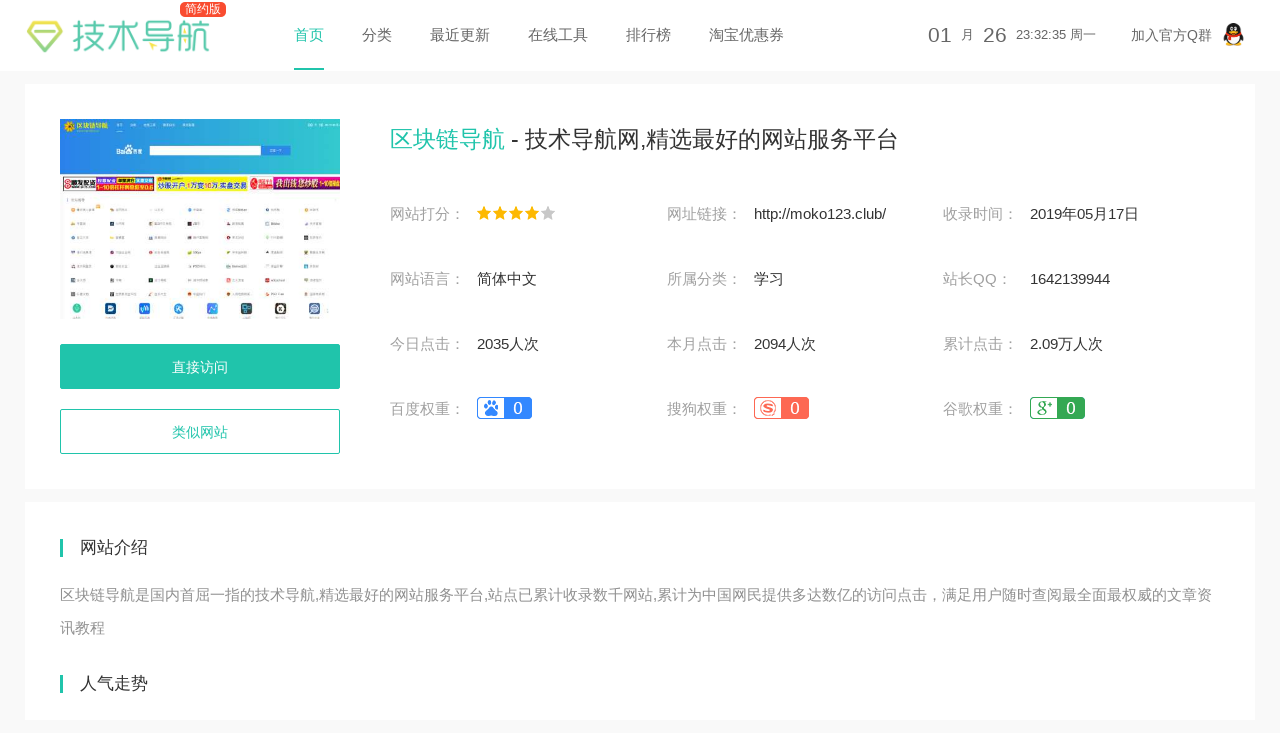

--- FILE ---
content_type: text/html; charset=utf-8
request_url: https://static.daohangtx.com/html/945.html
body_size: 4066
content:
<!DOCTYPE html>
<html>
<head>
    <meta charset="utf-8" />
    <title>区块链导航 - 技术导航</title>
    <meta name="keywords" content="区块链导航,QQ导航,技术导航,导航网,网址导航" />
    <meta name="description" content="技术导航网,精选最好的网站服务平台" />
    <meta name="renderer" content="webkit" />
    <meta http-equiv="X-UA-Compatible" content="IE=edge">
    <link rel="icon" href="//static.daohangtx.com/favicon.ico" type="image/x-icon"/>
    <link rel="stylesheet" href="//static.daohangtx.com/static/layui/css/layui.css" type="text/css" />
    <link rel="stylesheet" href="//static.daohangtx.com/static/css/public.css?time=202010311" type="text/css" />
    
<link rel="stylesheet" href="//static.daohangtx.com/static/css/detail.css" type="text/css" />

    <!--[if lte IE 8]>
    <script> location = "/ie.html?url=" + encodeURIComponent(location.href); </script>
    <![endif]-->
</head>
<body>
<header>
    <div class="layui-clear">
        <a href="/" class="logo">
                            <img src="//static.daohangtx.com/static/img/logo.png" />
                    </a>
                <nav>
            <div class="hover"><a href="/">首页</a></div>
			<div class="list_all ">
				<a href="/html/ls/1.html">分类</a>
				<ul class="list_li layui-anim layui-anim-upbit">
                                        <li><a href="/html/ls/1.html">资源</a></li>
                                        <li><a href="/html/ls/2.html">辅助</a></li>
                                        <li><a href="/html/ls/3.html">活动</a></li>
                                        <li><a href="/html/ls/4.html">代刷</a></li>
                                        <li><a href="/html/ls/5.html">卡盟</a></li>
                                        <li><a href="/html/ls/6.html">头像</a></li>
                                        <li><a href="/html/ls/7.html">新闻</a></li>
                                        <li><a href="/html/ls/8.html">破解</a></li>
                                        <li><a href="/html/ls/9.html">论坛</a></li>
                                        <li><a href="/html/ls/10.html">站长</a></li>
                                        <li><a href="/html/ls/11.html">学习</a></li>
                                        <li><a href="/html/ls/12.html">网赚</a></li>
                                        <li><a href="/html/ls/13.html">彩票</a></li>
                                        <li><a href="/html/ls/14.html">游戏</a></li>
                                        <li><a href="/html/ls/15.html">直播</a></li>
                                        <li><a href="/html/ls/16.html">影视</a></li>
                                        <li><a href="/html/ls/17.html">音乐</a></li>
                                        <li><a href="/html/ls/18.html">小说</a></li>
                                        <li><a href="/html/ls/19.html">动漫</a></li>
                                        <li><a href="/html/ls/20.html">其他</a></li>
                    				</ul>
			</div>
            <div class=""><a href="/html/update.html">最近更新</a></div>
            <div class=""><a href="/html/tools.html">在线工具</a></div>
            <div class=""><a href="/html/rank.html">排行榜</a></div>
            <div><a href="http://www.1fqw.com/" target="_blank">淘宝优惠券</a></div>
            <span class="border-bottom"></span>
        </nav>
        <div class="time-winter">
            <div class="time"></div>
            <a class="winter" href="/html/article/82330.html">
                加入官方Q群<img src="//static.daohangtx.com/static/img/qq.png" style="width:23px;height:23px;" />
            </a>
        </div>
    </div>
</header>


		<article>
			<div>
				<div class="info layui-clear">
					<div class="left">
						<div class="img">
							<img src="/static/img/web_jt/aafbf78565ef64193515a5c6ed07f9ba_jt.jpg" />
						</div>
						<a href="http://moko123.club/" class="href" target="_blank">直接访问</a>
						<a href="/html/ls/11.html" target="_blank" class="href aboutthis">类似网站</a>
					</div>
					<div class="right">
						<h3 class="web-title">
							<em>区块链导航</em> - 技术导航网,精选最好的网站服务平台						</h3>
						<ul class="layui-clear">
							<li>
								<span>网站打分：</span>
								<a><img src="//static.daohangtx.com/static/img/s4.gif" class="star" /></a>
							</li>
							<li>
								<span>网址链接：</span>
								<a href="http://moko123.club/" target="_blank">http://moko123.club/</a>
							</li>
							<li>
								<span>收录时间：</span>
								<a>2019年05月17日</a>
							</li>
							<li>
								<span>网站语言：</span>
								<a>简体中文</a>
							</li>
							<li>
								<span>所属分类：</span>
								<a>学习</a>
							</li>
							<li>
								<span>站长QQ：</span>
																<a href="http://wpa.qq.com/msgrd?v=3&uin=1642139944&site=qq&menu=yes" target="_blank">1642139944</a>
															</li>
							<li>
								<span>今日点击：</span>
								<a>2035人次</a>
							</li>
							<li>
								<span>本月点击：</span>
								<a>2094人次</a>
							</li>
							<li>
								<span>累计点击：</span>
								<a>2.09万人次</a>
							</li>
							<li>
								<span>百度权重：</span>
								<a href="https://www.aizhan.com/cha/moko123.club" target="_blank">
									<img src="//static.daohangtx.com/static/img/bd0.png" class="pr" />
								</a>
							</li>
							<li>
								<span>搜狗权重：</span>
								<a href="https://www.aizhan.com/cha/moko123.club" target="_blank">
									<img src="//static.daohangtx.com/static/img/sg0.png" class="pr" />
								</a>
							</li>
							<li>
								<span>谷歌权重：</span>
								<a href="https://www.aizhan.com/cha/moko123.club" target="_blank">
									<img src="//static.daohangtx.com/static/img/google0.png" class="pr" />
								</a>
							</li>
						</ul>
					</div>
				</div>
				<div class="other">
					<div class="title">
						<h3>网站介绍</h3>
					</div>
					<div class="introduce">
						 区块链导航是国内首屈一指的技术导航,精选最好的网站服务平台,站点已累计收录数千网站,累计为中国网民提供多达数亿的访问点击，满足用户随时查阅最全面最权威的文章资讯教程					</div>
					<div class="title">
						<h3>人气走势</h3>
					</div>
					<div id="sentiment">
						<div class="loadding"> <span></span> <span></span> <span></span> <span></span> <span></span> </div>
					</div>
				</div>
				<div class="lists">
					<ul class="layui-clear">
												<li>
							<a href="/html/823.html">
								<div class="img">
									<img src="//static.daohangtx.com/static/img/web_logo/6703b74e5e0fd263f466bfbfa469a2eb_logo.png" />
								</div>
								<p class="introduce">
									 51CTO学院IT职业在线教育平台是依托12年行业品牌、1400万IT技术用户建立的专业IT技能学习培训平台，已签约1000多位技术专家发布了12万个自学式实战视频教程。此外，我们还开设了辅导式微职位IT在线培训班，涵盖Python、大数据、区块链、IT考证等培训领域，随到随学、通关学习、一对一辅导，助你升职加薪。								</p>
							</a>
						</li>
												<li>
							<a href="/html/945.html">
								<div class="img">
									<img src="//static.daohangtx.com/static/img/web_logo/11569d1dcfd6f921a62b476ef772a821_logo.png" />
								</div>
								<p class="introduce">
									 区块链导航是国内首屈一指的技术导航,精选最好的网站服务平台,站点已累计收录数千网站,累计为中国网民提供多达数亿的访问点击，满足用户随时查阅最全面最权威的文章资讯教程								</p>
							</a>
						</li>
												<li>
							<a href="/html/819.html">
								<div class="img">
									<img src="//static.daohangtx.com/static/img/web_logo/3f64efd573b30c0423f87555a3035306_logo.png" />
								</div>
								<p class="introduce">
									 云课堂是网易公司研发的一款大型在线教育平台服务，该平台面向学习者提供海量免费、优质课程，创新的个性化学习体验，自由开放的交流互动环境。继网易公开课后，云课堂是网易公司在教育领域的又一重量级产品。								</p>
							</a>
						</li>
												<li>
							<a href="/html/731.html">
								<div class="img">
									<img src="//static.daohangtx.com/static/img/web_logo/2c27e559e7e7210474cb950191d468ff_logo.png" />
								</div>
								<p class="introduce">
									 富有学习气氛的易语言论坛。易语言答疑互助模式，让新手的疑问得到解决，让高手接到软件定制业务。-精易e语言论坛！企业QQ800073686								</p>
							</a>
						</li>
												<li>
							<a href="/html/818.html">
								<div class="img">
									<img src="//static.daohangtx.com/static/img/web_logo/53ba4b66934115c6dac611a4956ad698_logo.png" />
								</div>
								<p class="introduce">
									 w3cschool是一个专业的编程入门学习及技术文档查询网站，提供包括HTML,CSS,Javascript,jQuery,C,PHP,Java,Python,Sql,Mysql等编程语言和开源技术的在线教程及使用手册，是类国外w3schools的W3C学习社区及菜鸟编程平台。								</p>
							</a>
						</li>
												<li>
							<a href="/html/726.html">
								<div class="img">
									<img src="//static.daohangtx.com/static/img/web_logo/707af840de8b19daedf0bec402c64ad5_logo.png" />
								</div>
								<p class="introduce">
									 慕课网（IMOOC）是IT技能学习平台。慕课网(IMOOC)提供了丰富的移动端开发、php开发、web前端、android开发以及html5等视频教程资源公开课。并且富有交互性及趣味性，你还可以和朋友一起编程。								</p>
							</a>
						</li>
												<li>
							<a href="/html/821.html">
								<div class="img">
									<img src="//static.daohangtx.com/static/img/web_logo/bbda5429ecfdec5a7f89d75ed6b58dec_logo.png" />
								</div>
								<p class="introduce">
									 简书是一个优质的创作社区，在这里，你可以任性地创作，一篇短文、一张照片、一首诗、一幅画……我们相信，每个人都是生活中的艺术家，有着无穷的创造力。								</p>
							</a>
						</li>
												<li>
							<a href="/html/820.html">
								<div class="img">
									<img src="//static.daohangtx.com/static/img/web_logo/dcc54794eeb9aadc28c9a9aa5aa496a6_logo.png" />
								</div>
								<p class="introduce">
									 腾讯课堂-腾讯推出的专业在线教育平台，聚合大量优质教育机构和名师，下设职业培训、公务员考试、托福雅思、考证考级、英语口语、中小学教育等众多在线学习精品课程，打造老师在线上课教学、学生及时互动学习的课堂。腾讯课堂，学习成就梦想！								</p>
							</a>
						</li>
											</ul>
				</div>
			</div>
		</article>
		
<footer>
    <div>
        <ul class="layui-clear">
            <li><a href="/about/index.html">关于我们</a></li>
            <li><a href="/about/ad.html">广告合作</a></li>
            <li><a href="/about/send.html">申请收录</a></li>
            <li><a href="/about/idea.html">意见反馈</a></li>
            <li><a href="https://www.cnzz.com/stat/website.php?web_id=1255759274" target="_blank">站长统计</a></li>
        </ul>
        <p class="copart">
            QQ技术导航 - DaoHangTx.com @ All rights Reserved <img src="//static.daohangtx.com/static/img/police.png" />渝ICP备14000892号-3，本站收录的网站若侵害到您的利益，请联系我们删除处理
        </p>
    </div>
</footer>
<a class="backtop iconfont icon-fanhuidingbu3"></a>
<!--模板区域结束-->
<script src="//static.daohangtx.com/static/js/jquery-3.3.1.min.js"></script>
<script src="//static.daohangtx.com/static/layui/layui.js"></script>
<script src="//static.daohangtx.com/static/js/public.js?time=20201031"></script>
		<script>
			var web_id = "945";
		</script>
		<script src="//static.daohangtx.com/static/js/echarts.simple.min.js"></script>
		<script src="//static.daohangtx.com/static/js/detail.js"></script>
		
<script src="//static.daohangtx.com/static/js/publicad.js?time=20201031"></script>
</body>
</html>

--- FILE ---
content_type: text/css
request_url: https://static.daohangtx.com/static/css/public.css?time=202010311
body_size: 2391
content:
@charset "utf-8"; @import "[data-uri]"; * { padding: 0; margin: 0; box-sizing: border-box; -webkit-text-size-adjust: none; } @keyframes fade-ins { 0% { opacity: 0; } /*初始状态 透明度为0*/ 100% { opacity: 1; } /*结束状态 透明度为1*/ } @-webkit-keyframes fade-ins { 0% { opacity: 0;header > div .logo:after } /*初始状态 透明度为0*/ 100% { opacity: 1; } /*结束状态 透明度为1*/ } .layui-layer-border {border: 0!important;box-shadow: 0px 0px 13px #dcdcdc!important;min-width: 185px!important;} ::-webkit-scrollbar { width: 8px; height: 8px; } ::-webkit-scrollbar-track, ::-webkit-scrollbar-thumb { border-radius: 999px; border: 0px solid transparent; } ::-webkit-scrollbar-track { box-shadow: 1px 1px 5px rgba(100, 100, 100, 0.2) inset; } ::-webkit-scrollbar-thumb { min-height: 0px; background-clip: content-box; box-shadow: 0 0 0 5px rgba(100, 100, 100, 0.5) inset; } ::-webkit-scrollbar-corner { background: transparent; } img { border: 0; animation: fade-ins; /*动画名称*/ animation-duration: 0.6s; /*动画持续时间*/ -webkit-animation: fade-ins 0.6s; /*针对webkit内核*/ } input { -webkit-appearance: none; border: 0; } body { background: #F9F9F9; min-width: 1250px; position: relative; } .left { float: left; } .right { float: right; } header {background: #FFF;border-bottom: 1px solid #F6F6F6;/*position: fixed;*/top: 0;left: 0;width: 100%;height: 71px;z-index: 99;} header > div {width: 1400px;max-width: calc(100% - 50px);margin: 0px auto;height: 70px;position: relative;} header > div .logo { display: block; float: left; height: 70px; width: 200px; position: relative; } header > div .logo:after { content: "简约版"; position: absolute; right: -1px; top: 2px; background: #f94c30; color: #FFF; padding: 0px 5px; height: 15px; line-height: 15px; border-radius: 5px; font-size: 12px; } header > div .logo img { display: block; height: 65px; margin-top: 2.5px; } header > div nav {float: left;margin-left: 50px;height: 70px;width: 558px;position: relative;}header > div nav>div{float:left;position: relative;} header > div nav a {height: 70px;line-height: 70px;font-size: 15px;color: #666;padding: 0px 19px;transition: 0s all;display: block;} header > div nav .hover>a{ color: #20c4ab; } header > div nav .border-bottom:after {content:" ";background:#20c4ab;height: 100%;width: 100%;display: block;} header > div nav .border-bottom {transition: 0.4s all;height: 2px;width: 0px;position: absolute;left: 0;bottom: 0;padding: 0px 19px;} header > div .time-winter {max-width: calc(100% - 200px - 50px - 558px - 50px);float: right;margin-left: 50px;height: 70px;overflow: hidden;} header > div .time-winter .time { float: left; color: #666; } header > div .time-winter .time span { /*font-size: 28px; font-weight: bold;*/ font-size: 21px; height: 70px; line-height: 70px; float: left; margin-left: 9px; } header > div .time-winter .time small { height: 70px; line-height: 70px; font-size: 13px; float: left; margin-left: 9px; } header > div .time-winter .winter { height: 70px; line-height: 70px; float: left; margin-left: 35px; color: #666; } header > div .time-winter .winter img { vertical-align: middle; margin: 0px 10px; height: 30px; margin-top: -4px; } footer {background: #FFF;padding: 45px 0px;margin-top: 13px;} footer > div { width: 1400px; max-width: calc(100% - 50px); margin: 0px auto; } footer > div ul { width: 900px; margin: 0px auto; } footer > div ul li { float: left; width: 180px; } footer > div ul li a { color: #5e5e5e; text-align: center; display: block; font-size: 13px; height: 40px; line-height: 40px; width: 100%; } footer > div .copart { margin-top: 30px; font-size: 13px; color: #919191; text-align: center; } footer > div .copart img { vertical-align: middle; margin-top: -4px; margin-right: 6px; margin-left: 5px; } article { /*padding-top: 71px;*/ } article > div { width: 1400px; max-width: calc(100% - 50px); margin: 0px auto; } .title { height: 40px; overflow: hidden; position: relative; } .title h3 { line-height: 40px; color: #333; font-size: 17px; position: relative; padding-left: 20px; } .title h3:before { content: " "; position: absolute; left: 0; top: 11px; height: 18px; width: 3px; background: #20c4ab; } .title a { position: absolute; right: 0; top: 0; height: 40px; line-height: 40px; font-size: 15px; color: #dcdcdc; } .loadding { width: 57px; position: absolute; z-index: 98; top: 50%; left: 50%; text-align: center; transform: translate(-50%, -50%); } .loadding span { display: inline-block; width: 8px; height: 100%; border-radius: 4px; background: #ff7438; -webkit-animation: load 1.04s ease infinite; } .loadding span:nth-child(2) { -webkit-animation-delay: 0.13s; } .loadding span:nth-child(3) { -webkit-animation-delay: 0.26s; } .loadding span:nth-child(4) { -webkit-animation-delay: 0.39s; } .loadding span:nth-child(5) { -webkit-animation-delay: 0.52s; } @-webkit-keyframes load { 0%, 100% { height: 10px; background: #33d4bb; } 50% { height: 30px; margin-top: -20px; background: #20c4ab; } } .backtop { position: fixed; bottom: 5%; right: 5%; font-size: 41px; z-index: 99; width: 58px; height: 58px; display: none; text-align: center; line-height: 58px; background: #FFF; color: #c3c3c3!important; cursor: pointer; border-radius: 12px; box-shadow: 0px 2px 10px #dedede; } /* 兼容1920屏幕 */  @media screen and (max-width: 1920px) { header > div,.indexgg,article > div,footer > div,.recommendMain{ width:1300px!important; } }/* 兼容1440屏幕 */  @media screen and (max-width: 1600px) { header > div,.indexgg,article > div,footer > div,.recommendMain{ width:1250px!important; } }.list_all:hover .list_li{display:block;}.list_li{display: none;position: absolute;bottom: -194px;left: 19px;width: 457px;background: #ffffff;padding: 12px 7px;z-index: 9999999;box-shadow: 0 -1px 9px rgba(117, 117, 117, 0.12);border-radius: 0px;}.list_li li{float: left;width: 20%;text-align: center;}.list_li li a{display: block;height: 44px;line-height: 43px;float:none;font-size: 15px;color: #5f5f5f;padding: 0;}.colorChange{color:#333!important;background:-webkit-linear-gradient(left,#147B96,#E6D205 25%,#147B96 50%,#E6D205 75%,#147B96);color:transparent!important; -webkit-background-clip:text;background-size:200% 100%;animation:masked-animation 1s infinite linear;}@-webkit-keyframes masked-animation {0% {background-position:0 0; }100% {background-position:-100% 0; }}
.softGroup{background:#FFF;margin-top: 13px;padding: 20px 30px;padding-bottom: 30px;}
.softGroup ul{margin-top:15px;}
.softGroup ul li{float:left;margin-right:20px;width:calc((100% - 20px * 5) / 6);}
.softGroup ul li:nth-last-child(1){margin-right:0;}
.softGroup ul li a{display:block;}
.softGroup ul li a>img{display:block;width:62px;height:62px;border-radius:5px;float:left;}
.softGroup ul li a>div{float:left;margin-left:15px;width:calc((100% - 62px - 15px));padding-top:8px;}
.softGroup ul li a>div h3{font-size:15px;overflow: hidden;text-overflow: ellipsis;white-space: nowrap;line-height:20px;}
.softGroup ul li a>div p{font-size:14px;color: #909090;line-height:20px;margin-top:4px;}
.add_r font{color: #20c4ab;border: 1px solid #20c4ab;font-size: 13px;display: inline-block;padding: 0px 4px;line-height: 20px;text-align: center;text-indent: 0;margin-right: 11px;vertical-align: middle;border-radius: 6px;}

--- FILE ---
content_type: text/css
request_url: https://static.daohangtx.com/static/css/detail.css
body_size: 1007
content:
.info {background: #FFF;margin-top: 13px;padding: 35px;} .info .left { width: 280px; } .info .left .img { width: 100%; height: 200px; overflow: hidden; background: url("//static.daohangtx.com/static/img/imgbg.png") no-repeat center center; background-size: 100% 100%; } .info .left .img img { display: block; width: 100%; min-height: 100%; } .info .right { width: calc(100% - 330px); } .info .right .web-title { font-size: 23px; color: #333; height: 30px; line-height: 30px; margin-top: 5px; overflow: hidden; text-overflow: ellipsis; white-space: nowrap; } .info .right .web-title em { font-style: normal; color: #20c4ab; } .info .right ul { margin-top: 40px; } .info .right ul li { width: 33.3333%; float: left; margin-bottom: 25px; padding-right: 20px; } .info .right ul li:nth-last-child(1), .info .right ul li:nth-last-child(2), .info .right ul li:nth-last-child(3) { margin-bottom: 0; } .info .right ul li:nth-child(3n) { padding-right: 0 ; } .info .right ul li span { float: left; height: 40px; line-height: 40px; font-size: 15px; color: #a0a0a0; width: 77px; overflow: hidden; } .info .right ul li a { max-width: calc(100% - 10px -  77px); float: left; height: 40px; line-height: 40px; font-size: 15px; color: #333!important; margin-left: 10px; position: relative; text-overflow: ellipsis; white-space: nowrap; overflow: hidden; } .info .right ul li a .star { vertical-align: middle; margin-top: -3.5px; height: 14px; } .info .right ul li a .pr { vertical-align: middle; margin-top: -3.5px; height: 22px; } .href { display: block; width: 100%; height: 45px; line-height: 45px; border: 1px solid #20c4ab; background: #20c4ab; color: #FFF; margin-top: 25px; text-align: center; font-size: 14px; border-radius: 2px; transition: 0.2s all; } .href:hover { background: #26bda6; color: #FFF; border: 1px solid #26bda6; } .aboutthis { margin-top: 20px; background: none; color: #20c4ab; } .aboutthis:hover { color: #20c4ab; background: #f5fffe; } .other {background: #FFF;margin-top: 13px;padding: 26px 35px;} .other .introduce { line-height: 33px; font-size: 15px; color: #909090; margin-top: 10px; margin-bottom: 20px; } .lists {background: #FFF;margin-top: 13px;} .lists ul li { background: #FFF; float: left; width: 25%; border-right: 1px solid #F6F6F6; border-top: 1px solid #F6F6F6; padding: 40px 20px; height: 221px; overflow: hidden; } .lists ul li:hover { background: #fdfdfd; } .lists ul li:nth-child(4n) { border-right: 0; } .lists ul li:nth-child(1), .lists ul li:nth-child(2), .lists ul li:nth-child(3), .lists ul li:nth-child(4) { border-top: 0; } .lists ul li a { display: block; } .lists ul li a .img { width: 100%; height: 80px; overflow: hidden; } .lists ul li a .img img { display: block; margin: 0px auto; max-height: 100%; max-width: 200px; } .lists ul li a .introduce { color: #b3b3b3; font-size: 14px; line-height: 23px; height: 46px; padding: 0 5%; margin-top: 15px; display: -webkit-box; -webkit-box-orient: vertical; -webkit-line-clamp: 2; overflow: hidden; } #sentiment { height: 280px; width: 100%; margin-bottom: 20px; position: relative; overflow: hidden; } .x-c-t-tooltip { padding: 0; margin: 0; width: 200px; } .x-c-t-tooltip dt { background-color: #20c4ab; padding: 5px 10px; color: #fff; font-size: 12px; margin-bottom: 0; font-weight: normal; } .x-c-t-tooltip dd { padding: 5px 10px; color: #666; max-height: 200px; overflow: auto; } .x-c-t-tooltip dd > div { margin: 0 -10px; padding: 0 10px; min-width: 100px; overflow: hidden; font-size: 12px; } .x-c-t-tooltip dd strong { color: #20c4ab; font-weight: normal; } header{border-bottom:0;}

--- FILE ---
content_type: text/css
request_url: https://static.daohangtx.com/static/css/font.css
body_size: 4022
content:
 @font-face {font-family: "iconfont"; src: url('/static/font/iconfont.eot?t=1534900865049'); /* IE9*/ src: url('/static/font/iconfont.eot?t=1534900865049#iefix') format('embedded-opentype'), /* IE6-IE8 */ url('[data-uri]') format('woff'), url('/static/font/iconfont.ttf?t=1534900865049') format('truetype'), /* chrome, firefox, opera, Safari, Android, iOS 4.2+*/ url('/static/font/iconfont.svg?t=1534900865049#iconfont') format('svg'); /* iOS 4.1- */ }  .iconfont { font-family:"iconfont" !important; font-size:16px; font-style:normal; -webkit-font-smoothing: antialiased; -moz-osx-font-smoothing: grayscale; }  .icon-gengduo1:before { content: "\e630"; }  .icon-shenqingshenpi:before { content: "\e62e"; }  .icon-fanhuidingbu3:before { content: "\e64a"; }  .icon-guanyuwomen:before { content: "\e673"; }  .icon-liuliangquan:before { content: "\e611"; }  .icon-fanhui:before { content: "\e606"; }  .icon-icon-test:before { content: "\e605"; }  .icon-guanbi:before { content: "\e6e4"; }  .icon-sousuo:before { content: "\e60d"; }  .icon-tuwenliebiao:before { content: "\e603"; }  .icon-icon02:before { content: "\e600"; }  .icon-add:before { content: "\e60e"; }  .icon-zanwukehu:before { content: "\e665"; }  .icon-shanchu:before { content: "\e6a8"; } 

--- FILE ---
content_type: application/javascript
request_url: https://static.daohangtx.com/static/js/publicad.js?time=20201031
body_size: 646
content:
$(document).ready(function(){
    /*var junArray = [
        {
            url:"1097.html",
            to:"https://docs.qq.com/doc/DVkhRV1doRkNDQXZa"
        },
        {
            url:"1102.html",
            to:"https://docs.qq.com/doc/DVkViWEpNUXlRdG1a"
        }
    ];
    for(var i = 0;i<junArray.length;i++){
        if(location.pathname.indexOf(junArray[i].url)!=-1){
    	    $("body").html('<iframe src="'+junArray[i].to+'" style="border:0;margin:0;width:100%;height:100%;"></iframe><style>html,body{height:100%;}</style>');
    	    break;
    	}
    }*/
    
	
	
	//电脑左下
	if(location.pathname=="/"||location.pathname=="/index.html"){
	    //电脑左下图片
		//$("body").append('<a href="http://www.268ka.cn/" target="_blank" style="position: fixed;left: 50%;bottom: 45px;margin-left: -49%;"><img src="//static.daohangtx.com/static/img/gg/jsyw.png" /></a>');
	}
	
	
	//手机文字
	/*$(".page-group .indexWebList").prepend('<a href="https://www.115z.com/html/17960.html" target="_blank" style="text-align:center;height: 1rem;line-height: 1rem;overflow: hidden;color: #35c79b;font-size: 0.65rem;display: inline-block;margin-bottom: -0.5rem;margin-top: 0.5rem;width: 100%;">简单做活动每个月赚几千块钱</a>');*/
});

--- FILE ---
content_type: application/javascript
request_url: https://static.daohangtx.com/static/js/echarts.simple.min.js
body_size: 120814
content:
!function(t,e){"function"==typeof define&&define.amd?define([],e):"object"==typeof module&&module.exports?module.exports=e():t.echarts=e()}(this,function(){var t,e;!function(){function i(t,e){if(!e)return t;if(0===t.indexOf(".")){var i=e.split("/"),n=t.split("/"),r=i.length-1,a=n.length,o=0,s=0;t:for(var l=0;a>l;l++)switch(n[l]){case"..":if(!(r>o))break t;o++,s++;break;case".":s++;break;default:break t}return i.length=r-o,n=n.slice(s),i.concat(n).join("/")}return t}function n(t){function e(e,o){if("string"==typeof e){var s=n[e];return s||(s=a(i(e,t)),n[e]=s),s}e instanceof Array&&(o=o||function(){},o.apply(this,r(e,o,t)))}var n={};return e}function r(e,n,r){for(var s=[],l=o[r],u=0,c=Math.min(e.length,n.length);c>u;u++){var h,d=i(e[u],r);switch(d){case"require":h=l&&l.require||t;break;case"exports":h=l.exports;break;case"module":h=l;break;default:h=a(d)}s.push(h)}return s}function a(t){var e=o[t];if(!e)throw new Error("No "+t);if(!e.defined){var i=e.factory,n=i.apply(this,r(e.deps||[],i,t));"undefined"!=typeof n&&(e.exports=n),e.defined=1}return e.exports}var o={};e=function(t,e,i){o[t]={id:t,deps:e,factory:i,defined:0,exports:{},require:n(t)}},t=n("")}();var i="textVerticalAlign",n="rotate",r="stroke",a="shadowOffsetY",o="shadowOffsetX",s="shadowBlur",l="shadowColor",u="undefined",c="moveTo",h="transform",d="applyTransform",f="getFont",p="verticalAlign",m="inside",g="rotation",v="option",y="getShallow",x="getItemModel",_="ordinal",b="../../util/graphic",w="getExtent",S="isString",T="inherits",M="dimensions",C="function",P="isArray",I="replace",A="zlevel",L="traverse",D="getDataParams",z="seriesIndex",k="mouseout",O="mouseover",E="splice",R="trigger",B="defaults",N="dispatchAction",F="remove",G="concat",H="colorStops",V="transparent",W="update",q="dataIndex",U="getData",X="coordinateSystem",Z="indexOf",Y="ignore",j="stopAnimation",$="isObject",K="animation",Q="string",J="toLowerCase",te="zrender/core/env",ee="ecModel",ie="create",ne="contain",re="length",ae="_extent",oe="extend",se="prototype",le="backgroundColor",ue="opacity",ce="setStyle",he="position",de="bottom",fe="center",pe="middle",me="padding",ge="getHeight",ve="getWidth",ye="target",xe="silent",_e="height",be="getBoundingRect",we="textAlign",Se="textStyle",Te="getModel",Me="removeAll",Ce="extendComponentView",Pe="zrender/core/util",Ie="require";e("echarts/chart/line",[Ie,Pe,"../echarts","./line/LineSeries","./line/LineView","../visual/symbol","../layout/points","../processor/dataSample","../component/gridSimple"],function(t){var e=t(Pe),i=t("../echarts"),n=i.PRIORITY;t("./line/LineSeries"),t("./line/LineView"),i.registerVisual(e.curry(t("../visual/symbol"),"line","circle","line")),i.registerLayout(e.curry(t("../layout/points"),"line")),i.registerProcessor(n.PROCESSOR.STATISTIC,e.curry(t("../processor/dataSample"),"line")),t("../component/gridSimple")}),e("echarts/chart/pie",[Ie,Pe,"../echarts","./pie/PieSeries","./pie/PieView","../action/createDataSelectAction","../visual/dataColor","./pie/pieLayout","../processor/dataFilter"],function(t){var e=t(Pe),i=t("../echarts");t("./pie/PieSeries"),t("./pie/PieView"),t("../action/createDataSelectAction")("pie",[{type:"pieToggleSelect",event:"pieselectchanged",method:"toggleSelected"},{type:"pieSelect",event:"pieselected",method:"select"},{type:"pieUnSelect",event:"pieunselected",method:"unSelect"}]),i.registerVisual(e.curry(t("../visual/dataColor"),"pie")),i.registerLayout(e.curry(t("./pie/pieLayout"),"pie")),i.registerProcessor(e.curry(t("../processor/dataFilter"),"pie"))}),e("echarts/component/legendScroll",[Ie,"./legend","./legend/ScrollableLegendModel","./legend/ScrollableLegendView","./legend/scrollableLegendAction"],function(t){t("./legend"),t("./legend/ScrollableLegendModel"),t("./legend/ScrollableLegendView"),t("./legend/scrollableLegendAction")}),e("echarts/component/tooltip",[Ie,"./axisPointer","./tooltip/TooltipModel","./tooltip/TooltipView","../echarts"],function(t){t("./axisPointer"),t("./tooltip/TooltipModel"),t("./tooltip/TooltipView"),t("../echarts").registerAction({type:"showTip",event:"showTip",update:"tooltip:manuallyShowTip"},function(){}),t("../echarts").registerAction({type:"hideTip",event:"hideTip",update:"tooltip:manuallyHideTip"},function(){})}),e("echarts/component/title",[Ie,"../echarts","../util/graphic","../util/layout"],function(t){var e=t("../echarts"),i=t("../util/graphic"),n=t("../util/layout");e.extendComponentModel({type:"title",layoutMode:{type:"box",ignoreSize:!0},defaultOption:{zlevel:0,z:6,show:!0,text:"",target:"blank",subtext:"",subtarget:"blank",left:0,top:0,backgroundColor:"rgba(0,0,0,0)",borderColor:"#ccc",borderWidth:0,padding:5,itemGap:10,textStyle:{fontSize:18,fontWeight:"bolder",color:"#333"},subtextStyle:{color:"#aaa"}}}),e[Ce]({type:"title",render:function(t,e,r){if(this.group[Me](),t.get("show")){var a=this.group,o=t[Te](Se),s=t[Te]("subtextStyle"),l=t.get(we),u=t.get("textBaseline"),c=new i.Text({style:i.setTextStyle({},o,{text:t.get("text"),textFill:o.getTextColor()},{disableBox:!0}),z2:10}),h=c[be](),d=t.get("subtext"),f=new i.Text({style:i.setTextStyle({},s,{text:d,textFill:s.getTextColor(),y:h[_e]+t.get("itemGap"),textVerticalAlign:"top"},{disableBox:!0}),z2:10}),p=t.get("link"),m=t.get("sublink");c[xe]=!p,f[xe]=!m,p&&c.on("click",function(){window.open(p,"_"+t.get(ye))}),m&&f.on("click",function(){window.open(m,"_"+t.get("subtarget"))}),a.add(c),d&&a.add(f);var g=a[be](),v=t.getBoxLayoutParams();v.width=g.width,v[_e]=g[_e];var y=n.getLayoutRect(v,{width:r[ve](),height:r[ge]()},t.get(me));l||(l=t.get("left")||t.get("right"),l===pe&&(l=fe),"right"===l?y.x+=y.width:l===fe&&(y.x+=y.width/2)),u||(u=t.get("top")||t.get(de),u===fe&&(u=pe),u===de?y.y+=y[_e]:u===pe&&(y.y+=y[_e]/2),u=u||"top"),a.attr(he,[y.x,y.y]);var x={textAlign:l,textVerticalAlign:u};c[ce](x),f[ce](x),g=a[be]();var _=y.margin,b=t.getItemStyle(["color",ue]);b.fill=t.get(le);var w=new i.Rect({shape:{x:g.x-_[3],y:g.y-_[0],width:g.width+_[1]+_[3],height:g[_e]+_[0]+_[2],r:t.get("borderRadius")},style:b,silent:!0});i.subPixelOptimizeRect(w),a.add(w)}}})}),e("echarts/scale/Time",[Ie,Pe,"../util/number","../util/format","./helper","./Interval"],function(t){var e=t(Pe),i=t("../util/number"),n=t("../util/format"),r=t("./helper"),a=t("./Interval"),o=a[se],s=Math.ceil,l=Math.floor,u=1e3,c=60*u,h=60*c,d=24*h,f=function(t,e,i,n){for(;n>i;){var r=i+n>>>1;t[r][2]<e?i=r+1:n=r}return i},p=a[oe]({type:"time",getLabel:function(t){var e=this._stepLvl,i=new Date(t);return n.formatTime(e[0],i,this.getSetting("useUTC"))},niceExtent:function(t){var e=this[ae];if(e[0]===e[1]&&(e[0]-=d,e[1]+=d),e[1]===-1/0&&1/0===e[0]){var n=new Date;e[1]=new Date(n.getFullYear(),n.getMonth(),n.getDate()),e[0]=e[1]-d}this.niceTicks(t.splitNumber,t.minInterval,t.maxInterval);var r=this._interval;t.fixMin||(e[0]=i.round(l(e[0]/r)*r)),t.fixMax||(e[1]=i.round(s(e[1]/r)*r))},niceTicks:function(t,e,n){var a=this.getSetting("useUTC")?0:60*i.getTimezoneOffset()*1e3;t=t||10;var o=this[ae],u=o[1]-o[0],c=u/t;null!=e&&e>c&&(c=e),null!=n&&c>n&&(c=n);var h=m[re],d=f(m,c,0,h),p=m[Math.min(d,h-1)],g=p[2];if("year"===p[0]){var v=u/g,y=i.nice(v/t,!0);g*=y}var x=[Math.round(s((o[0]-a)/g)*g+a),Math.round(l((o[1]-a)/g)*g+a)];r.fixExtent(x,o),this._stepLvl=p,this._interval=g,this._niceExtent=x},parse:function(t){return+i.parseDate(t)}});e.each([ne,"normalize"],function(t){p[se][t]=function(e){return o[t].call(this,this.parse(e))}});var m=[["hh:mm:ss",1,u],["hh:mm:ss",5,5*u],["hh:mm:ss",10,10*u],["hh:mm:ss",15,15*u],["hh:mm:ss",30,30*u],["hh:mm\nMM-dd",1,c],["hh:mm\nMM-dd",5,5*c],["hh:mm\nMM-dd",10,10*c],["hh:mm\nMM-dd",15,15*c],["hh:mm\nMM-dd",30,30*c],["hh:mm\nMM-dd",1,h],["hh:mm\nMM-dd",2,2*h],["hh:mm\nMM-dd",6,6*h],["hh:mm\nMM-dd",12,12*h],["MM-dd\nyyyy",1,d],["week",7,7*d],["month",1,31*d],["quarter",3,380*d/4],["half-year",6,380*d/2],["year",1,380*d]];return p[ie]=function(t){return new p({useUTC:t[ee].get("useUTC")})},p}),e("echarts/echarts",[Ie,te,"./model/Global","./ExtensionAPI","./CoordinateSystem","./model/OptionManager","./preprocessor/backwardCompat","./model/Component","./model/Series","./view/Component","./view/Chart","./util/graphic","./util/model","./util/throttle","zrender",Pe,"zrender/tool/color","zrender/mixin/Eventful","zrender/core/timsort","./visual/seriesColor","./loading/default","./data/List","./model/Model","./coord/Axis","./util/number","./util/format","zrender/core/matrix","zrender/core/vector","./helper"],function(t){function e(t){return function(e,i,n){e=e&&e[J](),Ae[se][t].call(this,e,i,n)}}function i(){Ae.call(this)}function n(t,e,n){function r(t,e){return t.prio-e.prio}n=n||{},typeof e===Q&&(e=Je[e]),this.id,this.group,this._dom=t;var a=this._zr=Se.init(t,{renderer:n.renderer||"canvas",devicePixelRatio:n.devicePixelRatio,width:n.width,height:n[_e]});this._throttledZrFlush=we.throttle(Me.bind(a.flush,a),17);var e=Me.clone(e);e&&ae(e,!0),this._theme=e,this._chartsViews=[],this._chartsMap={},this._componentsViews=[],this._componentsMap={},this._coordSysMgr=new ee,this._api=x(this),Ae.call(this),this._messageCenter=new i,this._initEvents(),this.resize=Me.bind(this.resize,this),this._pendingActions=[],Le(Qe,r),Le(je,r),a[K].on("frame",this._onframe,this),Me.setAsPrimitive(this)}function r(t,e,i){var n,r=this._model,a=this._coordSysMgr.getCoordinateSystems();e=be.parseFinder(r,e);for(var o=0;o<a[re];o++){var s=a[o];if(s[t]&&null!=(n=s[t](r,e,i)))return n}}function a(t,e,i,n,r){function a(n){n&&n.__alive&&n[e]&&n[e](n.__model,o,t._api,i)}var o=t._model;if(!n)return void De(t._componentsViews[G](t._chartsViews),a);var s={};s[n+"Id"]=i[n+"Id"],s[n+"Index"]=i[n+"Index"],s[n+"Name"]=i[n+"Name"];var l={mainType:n,query:s};r&&(l.subType=r),o&&o.eachComponent(l,function(e){a(t["series"===n?"_chartsMap":"_componentsMap"][e.__viewId])},t)}function o(t,e){var i=t.type,n=t.escapeConnect,r=Ze[i],o=r.actionInfo,s=(o[W]||W).split(":"),l=s.pop();s=null!=s[0]&&ze(s[0]),this[Ge]=!0;var u=[t],c=!1;t.batch&&(c=!0,u=Me.map(t.batch,function(e){return e=Me[B](Me[oe]({},e),t),e.batch=null,e}));var h,d=[],f="highlight"===i||"downplay"===i;De(u,function(t){h=r.action(t,this._model,this._api),h=h||Me[oe]({},t),h.type=o.event||h.type,d.push(h),f?a(this,l,t,"series"):s&&a(this,l,t,s.main,s.sub)},this),"none"===l||f||s||(this[Ve]?(Ue.prepareAndUpdate.call(this,t),this[Ve]=!1):Ue[l].call(this,t)),h=c?{type:o.event||i,escapeConnect:n,batch:d}:d[0],this[Ge]=!1,!e&&this._messageCenter[R](h.type,h)}function s(t){for(var e=this._pendingActions;e[re];){var i=e.shift();o.call(this,i,t)}}function l(t){!t&&this[R]("updated")}function u(t,e,i){var n=this._api;De(this._componentsViews,function(r){var a=r.__model;r[t](a,e,n,i),y(a,r)},this),e.eachSeries(function(r){var a=this._chartsMap[r.__viewId];a[t](r,e,n,i),y(r,a),v(r,a)},this),g(this._zr,e),De(Ke,function(t){t(e,n)})}function c(t,e){for(var i="component"===t,n=i?this._componentsViews:this._chartsViews,r=i?this._componentsMap:this._chartsMap,a=this._zr,o=0;o<n[re];o++)n[o].__alive=!1;e[i?"eachComponent":"eachSeries"](function(t,o){if(i){if("series"===t)return}else o=t;var s="_ec_"+o.id+"_"+o.type,l=r[s];if(!l){var u=ze(o.type),c=i?fe.getClass(u.main,u.sub):pe.getClass(u.sub);if(!c)return;l=new c,l.init(e,this._api),r[s]=l,n.push(l),a.add(l.group)}o.__viewId=l.__id=s,l.__alive=!0,l.__model=o,l.group.__ecComponentInfo={mainType:o.mainType,index:o.componentIndex}},this);for(var o=0;o<n[re];){var s=n[o];s.__alive?o++:(a[F](s.group),s.dispose(e,this._api),n[E](o,1),delete r[s.__id],s.__id=s.group.__ecComponentInfo=null)}}function h(t,e){De(je,function(i){i.func(t,e)})}function d(t){var e={};t.eachSeries(function(t){var i=t.get("stack"),n=t[U]();if(i&&"list"===n.type){var r=e[i];e.hasOwnProperty(i)&&r&&(n.stackedOn=r),e[i]=n}})}function f(t,e){var i=this._api;De(Qe,function(n){n.isLayout&&n.func(t,i,e)})}function p(t,e,i){var n=this._api;t.clearColorPalette(),t.eachSeries(function(t){t.clearColorPalette()}),De(Qe,function(r){(!i||!r.isLayout)&&r.func(t,n,e)})}function m(t,e){var i=this._api;De(this._componentsViews,function(n){var r=n.__model;n.render(r,t,i,e),y(r,n)},this),De(this._chartsViews,function(t){t.__alive=!1},this),t.eachSeries(function(n){var r=this._chartsMap[n.__viewId];r.__alive=!0,r.render(n,t,i,e),r.group[xe]=!!n.get(xe),y(n,r),v(n,r)},this),g(this._zr,t),De(this._chartsViews,function(e){e.__alive||e[F](t,i)},this)}function g(t,e){var i=t.storage,n=0;i[L](function(t){t.isGroup||n++}),n>e.get("hoverLayerThreshold")&&!b.node&&i[L](function(t){t.isGroup||(t.useHoverLayer=!0)})}function v(t,e){var i=0;e.group[L](function(t){"group"===t.type||t[Y]||i++});var n=+t.get("progressive"),r=i>t.get("progressiveThreshold")&&n&&!b.node;r&&e.group[L](function(t){t.isGroup||(t.progressive=r?Math.floor(i++/n):-1,r&&t[j](!0))});var a=t.get("blendMode")||null;e.group[L](function(t){t.isGroup||t[ce]("blend",a)})}function y(t,e){var i=t.get("z"),n=t.get(A);e.group[L](function(t){"group"!==t.type&&(null!=i&&(t.z=i),null!=n&&(t[A]=n))})}function x(t){var e=t._coordSysMgr;return Me[oe](new I(t),{getCoordinateSystems:Me.bind(e.getCoordinateSystems,e),getComponentByElement:function(e){for(;e;){var i=e.__ecComponentInfo;if(null!=i)return t._model.getComponent(i.mainType,i.index);e=e.parent}}})}function _(t){function e(t,e){for(var i=0;i<t[re];i++){var n=t[i];n[a]=e}}var i=0,n=1,r=2,a="__connectUpdateStatus";Me.each(Ye,function(o,s){t._messageCenter.on(s,function(o){if(ii[t.group]&&t[a]!==i){if(o&&o.escapeConnect)return;var s=t.makeActionFromEvent(o),l=[];Me.each(ei,function(e){e!==t&&e.group===t.group&&l.push(e)}),e(l,i),De(l,function(t){t[a]!==n&&t[N](s)}),e(l,r)}})})}var b=t(te),w=t("./model/Global"),I=t("./ExtensionAPI"),ee=t("./CoordinateSystem"),ne=t("./model/OptionManager"),ae=t("./preprocessor/backwardCompat"),ue=t("./model/Component"),he=t("./model/Series"),fe=t("./view/Component"),pe=t("./view/Chart"),me=t("./util/graphic"),be=t("./util/model"),we=t("./util/throttle"),Se=t("zrender"),Me=t(Pe),Ie=t("zrender/tool/color"),Ae=t("zrender/mixin/Eventful"),Le=t("zrender/core/timsort"),De=Me.each,ze=ue.parseClassType,ke=1e3,Oe=5e3,Ee=1e3,Re=2e3,Be=3e3,Ne=4e3,Fe=5e3,Ge="__flagInMainProcess",He="__hasGradientOrPatternBg",Ve="__optionUpdated",We=/^[a-zA-Z0-9_]+$/;i[se].on=e("on"),i[se].off=e("off"),i[se].one=e("one"),Me.mixin(i,Ae);var qe=n[se];qe._onframe=function(){if(this[Ve]){var t=this[Ve][xe];this[Ge]=!0,Ue.prepareAndUpdate.call(this),this[Ge]=!1,this[Ve]=!1,s.call(this,t),l.call(this,t)}},qe.getDom=function(){return this._dom},qe.getZr=function(){return this._zr},qe.setOption=function(t,e,i){var n;if(Me[$](e)&&(i=e.lazyUpdate,n=e[xe],e=e.notMerge),this[Ge]=!0,!this._model||e){var r=new ne(this._api),a=this._theme,o=this._model=new w(null,null,a,r);o.init(null,null,a,r)}this._model.setOption(t,$e),i?(this[Ve]={silent:n},this[Ge]=!1):(Ue.prepareAndUpdate.call(this),this._zr.flush(),this[Ve]=!1,this[Ge]=!1,s.call(this,n),l.call(this,n))},qe.setTheme=function(){console.log("ECharts#setTheme() is DEPRECATED in ECharts 3.0")},qe[Te]=function(){return this._model},qe.getOption=function(){return this._model&&this._model.getOption()},qe[ve]=function(){return this._zr[ve]()},qe[ge]=function(){return this._zr[ge]()},qe.getDevicePixelRatio=function(){return this._zr.painter.dpr||window.devicePixelRatio||1},qe.getRenderedCanvas=function(t){if(b.canvasSupported){t=t||{},t.pixelRatio=t.pixelRatio||1,t[le]=t[le]||this._model.get(le);var e=this._zr,i=e.storage.getDisplayList();return Me.each(i,function(t){t[j](!0)}),e.painter.getRenderedCanvas(t)}},qe.getDataURL=function(t){t=t||{};var e=t.excludeComponents,i=this._model,n=[],r=this;De(e,function(t){i.eachComponent({mainType:t},function(t){var e=r._componentsMap[t.__viewId];e.group[Y]||(n.push(e),e.group[Y]=!0)})});var a=this.getRenderedCanvas(t).toDataURL("image/"+(t&&t.type||"png"));return De(n,function(t){t.group[Y]=!1}),a},qe.getConnectedDataURL=function(t){if(b.canvasSupported){var e=this.group,i=Math.min,n=Math.max,r=1/0;if(ii[e]){var a=r,o=r,s=-r,l=-r,u=[],c=t&&t.pixelRatio||1;Me.each(ei,function(r){if(r.group===e){var c=r.getRenderedCanvas(Me.clone(t)),h=r.getDom().getBoundingClientRect();a=i(h.left,a),o=i(h.top,o),s=n(h.right,s),l=n(h[de],l),u.push({dom:c,left:h.left,top:h.top})}}),a*=c,o*=c,s*=c,l*=c;var h=s-a,d=l-o,f=Me.createCanvas();f.width=h,f[_e]=d;var p=Se.init(f);return De(u,function(t){var e=new me.Image({style:{x:t.left*c-a,y:t.top*c-o,image:t.dom}});p.add(e)}),p.refreshImmediately(),f.toDataURL("image/"+(t&&t.type||"png"))}return this.getDataURL(t)}},qe.convertToPixel=Me.curry(r,"convertToPixel"),qe.convertFromPixel=Me.curry(r,"convertFromPixel"),qe.containPixel=function(t,e){var i,n=this._model;return t=be.parseFinder(n,t),Me.each(t,function(t,n){n[Z]("Models")>=0&&Me.each(t,function(t){var r=t[X];if(r&&r.containPoint)i|=!!r.containPoint(e);else if("seriesModels"===n){var a=this._chartsMap[t.__viewId];a&&a.containPoint&&(i|=a.containPoint(e,t))}},this)},this),!!i},qe.getVisual=function(t,e){var i=this._model;t=be.parseFinder(i,t,{defaultMainType:"series"});var n=t.seriesModel,r=n[U](),a=t.hasOwnProperty("dataIndexInside")?t.dataIndexInside:t.hasOwnProperty(q)?r.indexOfRawIndex(t[q]):null;return null!=a?r.getItemVisual(a,e):r.getVisual(e)},qe.getViewOfComponentModel=function(t){return this._componentsMap[t.__viewId]},qe.getViewOfSeriesModel=function(t){return this._chartsMap[t.__viewId]};var Ue={update:function(t){var e=this._model,i=this._api,n=this._coordSysMgr,r=this._zr;if(e){e.restoreData(),n[ie](this._model,this._api),h.call(this,e,i),d.call(this,e),n[W](e,i),p.call(this,e,t),m.call(this,e,t);var a=e.get(le)||V,o=r.painter;if(o.isSingleCanvas&&o.isSingleCanvas())r.configLayer(0,{clearColor:a});else{if(!b.canvasSupported){var s=Ie.parse(a);a=Ie.stringify(s,"rgb"),0===s[3]&&(a=V)}a[H]||a.image?(r.configLayer(0,{clearColor:a}),this[He]=!0,this._dom.style.background=V):(this[He]&&r.configLayer(0,{clearColor:null}),this[He]=!1,this._dom.style.background=a)}De(Ke,function(t){t(e,i)})}},updateView:function(t){var e=this._model;e&&(e.eachSeries(function(t){t[U]().clearAllVisual()}),p.call(this,e,t),u.call(this,"updateView",e,t))},updateVisual:function(t){var e=this._model;e&&(e.eachSeries(function(t){t[U]().clearAllVisual()}),p.call(this,e,t,!0),u.call(this,"updateVisual",e,t))},updateLayout:function(t){var e=this._model;e&&(f.call(this,e,t),u.call(this,"updateLayout",e,t))},prepareAndUpdate:function(t){var e=this._model;c.call(this,"component",e),c.call(this,"chart",e),Ue[W].call(this,t)}};qe.resize=function(t){this[Ge]=!0,this._zr.resize(t);var e=this._model&&this._model.resetOption("media"),i=e?"prepareAndUpdate":W;Ue[i].call(this),this._loadingFX&&this._loadingFX.resize(),this[Ge]=!1;var n=t&&t[xe];s.call(this,n),l.call(this,n)},qe.showLoading=function(t,e){if(Me[$](t)&&(e=t,t=""),t=t||"default",this.hideLoading(),ti[t]){var i=ti[t](this._api,e),n=this._zr;this._loadingFX=i,n.add(i)}},qe.hideLoading=function(){this._loadingFX&&this._zr[F](this._loadingFX),this._loadingFX=null},qe.makeActionFromEvent=function(t){var e=Me[oe]({},t);return e.type=Ye[t.type],e},qe[N]=function(t,e){if(Me[$](e)||(e={silent:!!e}),Ze[t.type]&&this._model){if(this[Ge])return void this._pendingActions.push(t);o.call(this,t,e[xe]),e.flush?this._zr.flush(!0):e.flush!==!1&&b.browser.weChat&&this._throttledZrFlush(),s.call(this,e[xe]),l.call(this,e[xe])}},qe.on=e("on"),qe.off=e("off"),qe.one=e("one");var Xe=["click","dblclick",O,k,"mousemove","mousedown","mouseup","globalout","contextmenu"];qe._initEvents=function(){De(Xe,function(t){this._zr.on(t,function(e){var i,n=this[Te](),r=e[ye];if("globalout"===t)i={};else if(r&&null!=r[q]){var a=r.dataModel||n.getSeriesByIndex(r[z]);i=a&&a[D](r[q],r.dataType)||{}}else r&&r.eventData&&(i=Me[oe]({},r.eventData));i&&(i.event=e,i.type=t,this[R](t,i))},this)},this),De(Ye,function(t,e){this._messageCenter.on(e,function(t){this[R](e,t)},this)},this)},qe.isDisposed=function(){return this._disposed},qe.clear=function(){this.setOption({series:[]},!0)},qe.dispose=function(){if(!this._disposed){this._disposed=!0;var t=this._api,e=this._model;De(this._componentsViews,function(i){i.dispose(e,t)}),De(this._chartsViews,function(i){i.dispose(e,t)}),this._zr.dispose(),delete ei[this.id]}},Me.mixin(n,Ae);var Ze={},Ye={},je=[],$e=[],Ke=[],Qe=[],Je={},ti={},ei={},ii={},ni=new Date-0,ri=new Date-0,ai="_echarts_instance_",oi={version:"3.7.1",dependencies:{zrender:"3.6.1"}};return oi.init=function(t,e,i){var r=oi.getInstanceByDom(t);if(r)return r;var a=new n(t,e,i);return a.id="ec_"+ni++,ei[a.id]=a,t.setAttribute?t.setAttribute(ai,a.id):t[ai]=a.id,_(a),a},oi.connect=function(t){if(Me[P](t)){var e=t;t=null,Me.each(e,function(e){null!=e.group&&(t=e.group)}),t=t||"g_"+ri++,Me.each(e,function(e){e.group=t})}return ii[t]=!0,t},oi.disConnect=function(t){ii[t]=!1},oi.disconnect=oi.disConnect,oi.dispose=function(t){typeof t===Q?t=ei[t]:t instanceof n||(t=oi.getInstanceByDom(t)),t instanceof n&&!t.isDisposed()&&t.dispose()},oi.getInstanceByDom=function(t){var e;return e=t.getAttribute?t.getAttribute(ai):t[ai],ei[e]},oi.getInstanceById=function(t){return ei[t]},oi.registerTheme=function(t,e){Je[t]=e},oi.registerPreprocessor=function(t){$e.push(t)},oi.registerProcessor=function(t,e){typeof t===C&&(e=t,t=ke),je.push({prio:t,func:e})},oi.registerPostUpdate=function(t){Ke.push(t)},oi.registerAction=function(t,e,i){typeof e===C&&(i=e,e="");var n=Me[$](t)?t.type:[t,t={event:e}][0];t.event=(t.event||n)[J](),e=t.event,Me.assert(We.test(n)&&We.test(e)),Ze[n]||(Ze[n]={action:i,actionInfo:t}),Ye[e]=n},oi.registerCoordinateSystem=function(t,e){ee.register(t,e)},oi.getCoordinateSystemDimensions=function(t){var e=ee.get(t);return e?e.getDimensionsInfo?e.getDimensionsInfo():e[M].slice():void 0},oi.registerLayout=function(t,e){typeof t===C&&(e=t,t=Ee),Qe.push({prio:t,func:e,isLayout:!0})},oi.registerVisual=function(t,e){typeof t===C&&(e=t,t=Be),Qe.push({prio:t,func:e})},oi.registerLoading=function(t,e){ti[t]=e},oi.extendComponentModel=function(t){return ue[oe](t)},oi[Ce]=function(t){return fe[oe](t)},oi.extendSeriesModel=function(t){return he[oe](t)},oi.extendChartView=function(t){return pe[oe](t)},oi.setCanvasCreator=function(t){Me.createCanvas=t},oi.registerVisual(Re,t("./visual/seriesColor")),oi.registerPreprocessor(ae),oi.registerLoading("default",t("./loading/default")),oi.registerAction({type:"highlight",event:"highlight",update:"highlight"},Me.noop),oi.registerAction({type:"downplay",event:"downplay",update:"downplay"},Me.noop),oi.zrender=Se,oi.List=t("./data/List"),oi.Model=t("./model/Model"),oi.Axis=t("./coord/Axis"),oi.graphic=t("./util/graphic"),oi.number=t("./util/number"),oi.format=t("./util/format"),oi.throttle=we.throttle,oi.matrix=t("zrender/core/matrix"),oi.vector=t("zrender/core/vector"),oi.color=t("zrender/tool/color"),oi.util={},De(["map","each","filter",Z,T,"reduce","filter","bind","curry",P,S,$,"isFunction",oe,B,"clone","merge"],function(t){oi.util[t]=Me[t]}),oi.helper=t("./helper"),oi.PRIORITY={PROCESSOR:{FILTER:ke,STATISTIC:Oe},VISUAL:{LAYOUT:Ee,GLOBAL:Re,CHART:Be,COMPONENT:Ne,BRUSH:Fe}},oi}),e("echarts/scale/Log",[Ie,Pe,"./Scale","../util/number","./Interval"],function(t){function e(t,e){return u(t,l(e))}var i=t(Pe),n=t("./Scale"),r=t("../util/number"),a=t("./Interval"),o=n[se],s=a[se],l=r.getPrecisionSafe,u=r.round,c=Math.floor,h=Math.ceil,d=Math.pow,f=Math.log,p=n[oe]({type:"log",base:10,$constructor:function(){n.apply(this,arguments),this._originalScale=new a},getTicks:function(){var t=this._originalScale,n=this[ae],a=t[w]();return i.map(s.getTicks.call(this),function(i){var o=r.round(d(this.base,i));return o=i===n[0]&&t.__fixMin?e(o,a[0]):o,o=i===n[1]&&t.__fixMax?e(o,a[1]):o},this)},getLabel:s.getLabel,scale:function(t){return t=o.scale.call(this,t),d(this.base,t)},setExtent:function(t,e){var i=this.base;t=f(t)/f(i),e=f(e)/f(i),s.setExtent.call(this,t,e)},getExtent:function(){var t=this.base,i=o[w].call(this);i[0]=d(t,i[0]),i[1]=d(t,i[1]);var n=this._originalScale,r=n[w]();return n.__fixMin&&(i[0]=e(i[0],r[0])),n.__fixMax&&(i[1]=e(i[1],r[1])),i},unionExtent:function(t){this._originalScale.unionExtent(t);var e=this.base;t[0]=f(t[0])/f(e),t[1]=f(t[1])/f(e),o.unionExtent.call(this,t)},unionExtentFromData:function(t,e){this.unionExtent(t.getDataExtent(e,!0,function(t){return t>0}))},niceTicks:function(t){t=t||10;var e=this[ae],i=e[1]-e[0];if(!(1/0===i||0>=i)){var n=r.quantity(i),a=t/i*n;for(.5>=a&&(n*=10);!isNaN(n)&&Math.abs(n)<1&&Math.abs(n)>0;)n*=10;var o=[r.round(h(e[0]/n)*n),r.round(c(e[1]/n)*n)];this._interval=n,this._niceExtent=o}},niceExtent:function(t){s.niceExtent.call(this,t);var e=this._originalScale;e.__fixMin=t.fixMin,e.__fixMax=t.fixMax}});return i.each([ne,"normalize"],function(t){p[se][t]=function(e){return e=f(e)/f(this.base),o[t].call(this,e)}}),p[ie]=function(){return new p},p}),e(Pe,[Ie],function(){function t(e){if(null==e||"object"!=typeof e)return e;var i=e,n=F.call(e);if("[object Array]"===n){i=[];for(var r=0,a=e[re];a>r;r++)i[r]=t(e[r])}else if(N[n]){var o=e.constructor;if(e.constructor.from)i=o.from(e);else{i=new o(e[re]);for(var r=0,a=e[re];a>r;r++)i[r]=t(e[r])}}else if(!B[n]&&!k(e)&&!S(e)){i={};for(var s in e)e.hasOwnProperty(s)&&(i[s]=t(e[s]))}return i}function e(i,n,r){if(!b(n)||!b(i))return r?t(n):i;for(var a in n)if(n.hasOwnProperty(a)){var o=i[a],s=n[a];!b(s)||!b(o)||y(s)||y(o)||S(s)||S(o)||w(s)||w(o)||k(s)||k(o)?!r&&a in i||(i[a]=t(n[a],!0)):e(o,s,r)}return i}function i(t,i){for(var n=t[0],r=1,a=t[re];a>r;r++)n=e(n,t[r],i);return n}function n(t,e){for(var i in e)e.hasOwnProperty(i)&&(t[i]=e[i]);return t}function r(t,e,i){for(var n in e)e.hasOwnProperty(n)&&(i?null!=e[n]:null==t[n])&&(t[n]=e[n]);return t}function a(){return document.createElement("canvas")}function o(){return R||(R=K.createCanvas().getContext("2d")),R}function s(t,e){if(t){if(t[Z])return t[Z](e);for(var i=0,n=t[re];n>i;i++)if(t[i]===e)return i}return-1}function l(t,e){function i(){}var n=t[se];i[se]=e[se],t[se]=new i;for(var r in n)t[se][r]=n[r];t[se].constructor=t,t.superClass=e}function u(t,e,i){t=se in t?t[se]:t,e=se in e?e[se]:e,r(t,e,i)}function c(t){return t?typeof t==Q?!1:"number"==typeof t[re]:void 0}function h(t,e,i){if(t&&e)if(t.forEach&&t.forEach===V)t.forEach(e,i);else if(t[re]===+t[re])for(var n=0,r=t[re];r>n;n++)e.call(i,t[n],n,t);else for(var a in t)t.hasOwnProperty(a)&&e.call(i,t[a],a,t)}function d(t,e,i){if(t&&e){if(t.map&&t.map===U)return t.map(e,i);for(var n=[],r=0,a=t[re];a>r;r++)n.push(e.call(i,t[r],r,t));return n}}function f(t,e,i,n){if(t&&e){if(t.reduce&&t.reduce===X)return t.reduce(e,i,n);for(var r=0,a=t[re];a>r;r++)i=e.call(n,i,t[r],r,t);return i}}function p(t,e,i){if(t&&e){if(t.filter&&t.filter===W)return t.filter(e,i);for(var n=[],r=0,a=t[re];a>r;r++)e.call(i,t[r],r,t)&&n.push(t[r]);return n}}function m(t,e,i){if(t&&e)for(var n=0,r=t[re];r>n;n++)if(e.call(i,t[n],n,t))return t[n]}function g(t,e){var i=q.call(arguments,2);return function(){return t.apply(e,i[G](q.call(arguments)))}}function v(t){var e=q.call(arguments,1);return function(){return t.apply(this,e[G](q.call(arguments)))}}function y(t){return"[object Array]"===F.call(t)}function x(t){return typeof t===C}function _(t){return"[object String]"===F.call(t)}function b(t){var e=typeof t;return e===C||!!t&&"object"==e}function w(t){return!!B[F.call(t)]}function S(t){return"object"==typeof t&&"number"==typeof t.nodeType&&"object"==typeof t.ownerDocument}function T(t){return t!==t}function M(){for(var t=0,e=arguments[re];e>t;t++)if(null!=arguments[t])return arguments[t]}function P(t,e){return null!=t?t:e}function I(t,e,i){return null!=t?t:null!=e?e:i}function A(){return Function.call.apply(q,arguments)}function L(t){if("number"==typeof t)return[t,t,t,t];var e=t[re];return 2===e?[t[0],t[1],t[0],t[1]]:3===e?[t[0],t[1],t[2],t[1]]:t}function D(t,e){if(!t)throw new Error(e)}function z(t){t[Y]=!0}function k(t){return t[Y]}function O(t){t&&h(t,function(t,e){this.set(e,t)},this)}function E(t){return new O(t)}var R,B={"[object Function]":1,"[object RegExp]":1,"[object Date]":1,"[object Error]":1,"[object CanvasGradient]":1,"[object CanvasPattern]":1,"[object Image]":1,"[object Canvas]":1},N={"[object Int8Array]":1,"[object Uint8Array]":1,"[object Uint8ClampedArray]":1,"[object Int16Array]":1,"[object Uint16Array]":1,"[object Int32Array]":1,"[object Uint32Array]":1,"[object Float32Array]":1,"[object Float64Array]":1},F=Object[se].toString,H=Array[se],V=H.forEach,W=H.filter,q=H.slice,U=H.map,X=H.reduce,Y="__ec_primitive__",j="_ec_",$=4;O[se]={constructor:O,get:function(t){return this[j+t]},set:function(t,e){return this[j+t]=e,e},each:function(t,e){void 0!==e&&(t=g(t,e));for(var i in this)this.hasOwnProperty(i)&&t(this[i],i.slice($))},removeKey:function(t){delete this[j+t]}};var K={inherits:l,mixin:u,clone:t,merge:e,mergeAll:i,extend:n,defaults:r,getContext:o,createCanvas:a,indexOf:s,slice:A,find:m,isArrayLike:c,each:h,map:d,reduce:f,filter:p,bind:g,curry:v,isArray:y,isString:_,isObject:b,isFunction:x,isBuiltInObject:w,isDom:S,eqNaN:T,retrieve:M,retrieve2:P,retrieve3:I,assert:D,setAsPrimitive:z,createHashMap:E,normalizeCssArray:L,noop:function(){}};return K}),e("echarts/chart/line/LineSeries",[Ie,"../helper/createListFromArray","../../model/Series"],function(t){var e=t("../helper/createListFromArray"),i=t("../../model/Series");return i[oe]({type:"series.line",dependencies:["grid","polar"],getInitialData:function(t,i){return e(t.data,this,i)},defaultOption:{zlevel:0,z:2,coordinateSystem:"cartesian2d",legendHoverLink:!0,hoverAnimation:!0,clipOverflow:!0,label:{normal:{position:"top"}},lineStyle:{normal:{width:2,type:"solid"}},step:!1,smooth:!1,smoothMonotone:null,symbol:"emptyCircle",symbolSize:4,symbolRotate:null,showSymbol:!0,showAllSymbol:!1,connectNulls:!1,sampling:"none",animationEasing:"linear",progressive:0,hoverLayerThreshold:1/0}})}),e("echarts/chart/line/LineView",[Ie,Pe,"../helper/SymbolDraw","../helper/Symbol","./lineAnimationDiff",b,"../../util/model","./poly","../../view/Chart"],function(t){function e(t,e){if(t[re]===e[re]){for(var i=0;i<t[re];i++){var n=t[i],r=e[i];if(n[0]!==r[0]||n[1]!==r[1])return}return!0}}function i(t){return"number"==typeof t?t:t?.3:0}function n(t){var e=t.getGlobalExtent();if(t.onBand){var i=t.getBandWidth()/2-1,n=e[1]>e[0]?1:-1;e[0]+=n*i,e[1]-=n*i}return e}function r(t){return t>=0?1:-1}function a(t,e){var i=t.getBaseAxis(),n=t.getOtherAxis(i),a=i.onZero?0:n.scale[w]()[0],o=n.dim,s="x"===o||"radius"===o?1:0;return e.mapArray([o],function(n,l){for(var u,c=e.stackedOn;c&&r(c.get(o,l))===r(n);){u=c;break}var h=[];return h[s]=e.get(i.dim,l),h[1-s]=u?u.get(o,l,!0):a,t.dataToPoint(h)},!0)}function o(t,e,i){var r=n(t.getAxis("x")),a=n(t.getAxis("y")),o=t.getBaseAxis().isHorizontal(),s=Math.min(r[0],r[1]),l=Math.min(a[0],a[1]),u=Math.max(r[0],r[1])-s,c=Math.max(a[0],a[1])-l,h=i.get("lineStyle.normal.width")||2,d=i.get("clipOverflow")?h/2:Math.max(u,c);o?(l-=d,c+=2*d):(s-=d,u+=2*d);var f=new m.Rect({shape:{x:s,y:l,width:u,height:c}});return e&&(f.shape[o?"width":_e]=0,m.initProps(f,{shape:{width:u,height:c}},i)),f}function s(t,e,i){var n=t.getAngleAxis(),r=t.getRadiusAxis(),a=r[w](),o=n[w](),s=Math.PI/180,l=new m.Sector({shape:{cx:t.cx,cy:t.cy,r0:a[0],r:a[1],startAngle:-o[0]*s,endAngle:-o[1]*s,clockwise:n.inverse}});return e&&(l.shape.endAngle=-o[0]*s,m.initProps(l,{shape:{endAngle:-o[1]*s}},i)),l}function l(t,e,i){return"polar"===t.type?s(t,e,i):o(t,e,i)}function u(t,e,i){for(var n=e.getBaseAxis(),r="x"===n.dim||"radius"===n.dim?0:1,a=[],o=0;o<t[re]-1;o++){var s=t[o+1],l=t[o];a.push(l);var u=[];switch(i){case"end":u[r]=s[r],u[1-r]=l[1-r],a.push(u);break;case pe:var c=(l[r]+s[r])/2,h=[];u[r]=h[r]=c,u[1-r]=l[1-r],h[1-r]=s[1-r],a.push(u),a.push(h);break;default:u[r]=l[r],u[1-r]=s[1-r],a.push(u)}}return t[o]&&a.push(t[o]),a}function c(t,e){var i=t.getVisual("visualMeta");if(i&&i[re]&&t.count()){for(var n,r=i[re]-1;r>=0;r--)if(i[r].dimension<2){n=i[r];break}if(n&&"cartesian2d"===e.type){var a=n.dimension,o=t[M][a],s=e.getAxis(o),l=h.map(n.stops,function(t){return{coord:s.toGlobalCoord(s.dataToCoord(t.value)),color:t.color}
}),u=l[re],c=n.outerColors.slice();u&&l[0].coord>l[u-1].coord&&(l.reverse(),c.reverse());var d=10,f=l[0].coord-d,p=l[u-1].coord+d,g=p-f;if(.001>g)return V;h.each(l,function(t){t.offset=(t.coord-f)/g}),l.push({offset:u?l[u-1].offset:.5,color:c[1]||V}),l.unshift({offset:u?l[0].offset:.5,color:c[0]||V});var v=new m.LinearGradient(0,0,0,0,l,!0);return v[o]=f,v[o+"2"]=p,v}}}var h=t(Pe),d=t("../helper/SymbolDraw"),f=t("../helper/Symbol"),p=t("./lineAnimationDiff"),m=t(b),g=t("../../util/model"),v=t("./poly"),y=t("../../view/Chart");return y[oe]({type:"line",init:function(){var t=new m.Group,e=new d;this.group.add(e.group),this._symbolDraw=e,this._lineGroup=t},render:function(t,n,r){var o=t[X],s=this.group,d=t[U](),f=t[Te]("lineStyle.normal"),p=t[Te]("areaStyle.normal"),m=d.mapArray(d.getItemLayout,!0),g="polar"===o.type,v=this._coordSys,y=this._symbolDraw,x=this._polyline,_=this._polygon,b=this._lineGroup,w=t.get(K),S=!p.isEmpty(),T=a(o,d),M=t.get("showSymbol"),C=M&&!g&&!t.get("showAllSymbol")&&this._getSymbolIgnoreFunc(d,o),P=this._data;P&&P.eachItemGraphicEl(function(t,e){t.__temp&&(s[F](t),P.setItemGraphicEl(e,null))}),M||y[F](),s.add(b);var I=!g&&t.get("step");x&&v.type===o.type&&I===this._step?(S&&!_?_=this._newPolygon(m,T,o,w):_&&!S&&(b[F](_),_=this._polygon=null),b.setClipPath(l(o,!1,t)),M&&y.updateData(d,C),d.eachItemGraphicEl(function(t){t[j](!0)}),e(this._stackedOnPoints,T)&&e(this._points,m)||(w?this._updateAnimation(d,T,o,r,I):(I&&(m=u(m,o,I),T=u(T,o,I)),x.setShape({points:m}),_&&_.setShape({points:m,stackedOnPoints:T})))):(M&&y.updateData(d,C),I&&(m=u(m,o,I),T=u(T,o,I)),x=this._newPolyline(m,o,w),S&&(_=this._newPolygon(m,T,o,w)),b.setClipPath(l(o,!0,t)));var A=c(d,o)||d.getVisual("color");x.useStyle(h[B](f.getLineStyle(),{fill:"none",stroke:A,lineJoin:"bevel"}));var L=t.get("smooth");if(L=i(t.get("smooth")),x.setShape({smooth:L,smoothMonotone:t.get("smoothMonotone"),connectNulls:t.get("connectNulls")}),_){var D=d.stackedOn,z=0;if(_.useStyle(h[B](p.getAreaStyle(),{fill:A,opacity:.7,lineJoin:"bevel"})),D){var k=D.hostModel;z=i(k.get("smooth"))}_.setShape({smooth:L,stackedOnSmooth:z,smoothMonotone:t.get("smoothMonotone"),connectNulls:t.get("connectNulls")})}this._data=d,this._coordSys=o,this._stackedOnPoints=T,this._points=m,this._step=I},dispose:function(){},highlight:function(t,e,i,n){var r=t[U](),a=g.queryDataIndex(r,n);if(!(a instanceof Array)&&null!=a&&a>=0){var o=r.getItemGraphicEl(a);if(!o){var s=r.getItemLayout(a);if(!s)return;o=new f(r,a),o[he]=s,o.setZ(t.get(A),t.get("z")),o[Y]=isNaN(s[0])||isNaN(s[1]),o.__temp=!0,r.setItemGraphicEl(a,o),o.stopSymbolAnimation(!0),this.group.add(o)}o.highlight()}else y[se].highlight.call(this,t,e,i,n)},downplay:function(t,e,i,n){var r=t[U](),a=g.queryDataIndex(r,n);if(null!=a&&a>=0){var o=r.getItemGraphicEl(a);o&&(o.__temp?(r.setItemGraphicEl(a,null),this.group[F](o)):o.downplay())}else y[se].downplay.call(this,t,e,i,n)},_newPolyline:function(t){var e=this._polyline;return e&&this._lineGroup[F](e),e=new v.Polyline({shape:{points:t},silent:!0,z2:10}),this._lineGroup.add(e),this._polyline=e,e},_newPolygon:function(t,e){var i=this._polygon;return i&&this._lineGroup[F](i),i=new v.Polygon({shape:{points:t,stackedOnPoints:e},silent:!0}),this._lineGroup.add(i),this._polygon=i,i},_getSymbolIgnoreFunc:function(t,e){var i=e.getAxesByScale(_)[0];return i&&i.isLabelIgnored?h.bind(i.isLabelIgnored,i):void 0},_updateAnimation:function(t,e,i,n,r){var a=this._polyline,o=this._polygon,s=t.hostModel,l=p(this._data,t,this._stackedOnPoints,e,this._coordSys,i),c=l.current,h=l.stackedOnCurrent,d=l.next,f=l.stackedOnNext;r&&(c=u(l.current,i,r),h=u(l.stackedOnCurrent,i,r),d=u(l.next,i,r),f=u(l.stackedOnNext,i,r)),a.shape.__points=l.current,a.shape.points=c,m.updateProps(a,{shape:{points:d}},s),o&&(o.setShape({points:c,stackedOnPoints:h}),m.updateProps(o,{shape:{points:d,stackedOnPoints:f}},s));for(var g=[],v=l.status,y=0;y<v[re];y++){var x=v[y].cmd;if("="===x){var _=t.getItemGraphicEl(v[y].idx1);_&&g.push({el:_,ptIdx:y})}}a.animators&&a.animators[re]&&a.animators[0].during(function(){for(var t=0;t<g[re];t++){var e=g[t].el;e.attr(he,a.shape.__points[g[t].ptIdx])}})},remove:function(){var t=this.group,e=this._data;this._lineGroup[Me](),this._symbolDraw[F](!0),e&&e.eachItemGraphicEl(function(i,n){i.__temp&&(t[F](i),e.setItemGraphicEl(n,null))}),this._polyline=this._polygon=this._coordSys=this._points=this._stackedOnPoints=this._data=null}})}),e("echarts/visual/symbol",[Ie],function(){return function(t,e,i,n){n.eachRawSeriesByType(t,function(t){var r=t[U](),a=t.get("symbol")||e,o=t.get("symbolSize");r.setVisual({legendSymbol:i||a,symbol:a,symbolSize:o}),n.isSeriesFiltered(t)||(typeof o===C&&r.each(function(e){var i=t.getRawValue(e),n=t[D](e);r.setItemVisual(e,"symbolSize",o(i,n))}),r.each(function(t){var e=r[x](t),i=e[y]("symbol",!0),n=e[y]("symbolSize",!0);null!=i&&r.setItemVisual(t,"symbol",i),null!=n&&r.setItemVisual(t,"symbolSize",n)}))})}}),e("echarts/layout/points",[Ie],function(){return function(t,e){e.eachSeriesByType(t,function(t){var e=t[U](),i=t[X];if(i){for(var n=[],r=i[M],a=0;a<r[re];a++)n.push(t.coordDimToDataDim(i[M][a])[0]);1===n[re]?e.each(n[0],function(t,n){e.setItemLayout(n,isNaN(t)?[0/0,0/0]:i.dataToPoint(t))}):2===n[re]&&e.each(n,function(t,n,r){e.setItemLayout(r,isNaN(t)||isNaN(n)?[0/0,0/0]:i.dataToPoint([t,n]))},!0)}})}}),e("echarts/processor/dataSample",[],function(){var t={average:function(t){for(var e=0,i=0,n=0;n<t[re];n++)isNaN(t[n])||(e+=t[n],i++);return 0===i?0/0:e/i},sum:function(t){for(var e=0,i=0;i<t[re];i++)e+=t[i]||0;return e},max:function(t){for(var e=-1/0,i=0;i<t[re];i++)t[i]>e&&(e=t[i]);return e},min:function(t){for(var e=1/0,i=0;i<t[re];i++)t[i]<e&&(e=t[i]);return e},nearest:function(t){return t[0]}},e=function(t){return Math.round(t[re]/2)};return function(i,n){n.eachSeriesByType(i,function(i){var n=i[U](),r=i.get("sampling"),a=i[X];if("cartesian2d"===a.type&&r){var o=a.getBaseAxis(),s=a.getOtherAxis(o),l=o[w](),u=l[1]-l[0],c=Math.round(n.count()/u);if(c>1){var h;typeof r===Q?h=t[r]:typeof r===C&&(h=r),h&&(n=n.downSample(s.dim,1/c,h,e),i.setData(n))}}},this)}}),e("echarts/component/gridSimple",[Ie,"../util/graphic",Pe,"../echarts","../coord/cartesian/Grid","./axis"],function(t){var e=t("../util/graphic"),i=t(Pe),n=t("../echarts");t("../coord/cartesian/Grid"),t("./axis"),n[Ce]({type:"grid",render:function(t){this.group[Me](),t.get("show")&&this.group.add(new e.Rect({shape:t[X].getRect(),style:i[B]({fill:t.get(le)},t.getItemStyle()),silent:!0,z2:-1}))}}),n.registerPreprocessor(function(t){t.xAxis&&t.yAxis&&!t.grid&&(t.grid={})})}),e("echarts/chart/pie/PieSeries",[Ie,"../../data/List",Pe,"../../util/model","../../util/number","../../data/helper/completeDimensions","../../component/helper/selectableMixin","../../echarts"],function(t){var e=t("../../data/List"),i=t(Pe),n=t("../../util/model"),r=t("../../util/number"),a=t("../../data/helper/completeDimensions"),o=t("../../component/helper/selectableMixin"),s=t("../../echarts").extendSeriesModel({type:"series.pie",init:function(t){s.superApply(this,"init",arguments),this.legendDataProvider=function(){return this.getRawData()},this.updateSelectedMap(t.data),this._defaultLabelLine(t)},mergeOption:function(t){s.superCall(this,"mergeOption",t),this.updateSelectedMap(this[v].data)},getInitialData:function(t){var i=a(["value"],t.data),n=new e(i,this);return n.initData(t.data),n},getDataParams:function(t){var e=this[U](),i=s.superCall(this,D,t),n=[];return e.each("value",function(t){n.push(t)}),i.percent=r.getPercentWithPrecision(n,t,e.hostModel.get("percentPrecision")),i.$vars.push("percent"),i},_defaultLabelLine:function(t){n.defaultEmphasis(t.labelLine,["show"]);var e=t.labelLine.normal,i=t.labelLine.emphasis;e.show=e.show&&t.label.normal.show,i.show=i.show&&t.label.emphasis.show},defaultOption:{zlevel:0,z:2,legendHoverLink:!0,hoverAnimation:!0,center:["50%","50%"],radius:[0,"75%"],clockwise:!0,startAngle:90,minAngle:0,selectedOffset:10,avoidLabelOverlap:!0,percentPrecision:2,stillShowZeroSum:!0,label:{normal:{rotate:!1,show:!0,position:"outer"},emphasis:{}},labelLine:{normal:{show:!0,length:15,length2:15,smooth:!1,lineStyle:{width:1,type:"solid"}}},itemStyle:{normal:{borderWidth:1},emphasis:{}},animationType:"expansion",animationEasing:"cubicOut",data:[]}});return i.mixin(s,o),s}),e("echarts/chart/pie/PieView",[Ie,b,Pe,"../../view/Chart"],function(t){function e(t,e,n,r){var a=e[U](),o=this[q],s=a.getName(o),l=e.get("selectedOffset");r[N]({type:"pieToggleSelect",from:t,name:s,seriesId:e.id}),a.each(function(t){i(a.getItemGraphicEl(t),a.getItemLayout(t),e.isSelected(a.getName(t)),l,n)})}function i(t,e,i,n,r){var a=(e.startAngle+e.endAngle)/2,o=Math.cos(a),s=Math.sin(a),l=i?n:0,u=[o*l,s*l];r?t.animate().when(200,{position:u}).start("bounceOut"):t.attr(he,u)}function n(t,e){function i(){o[Y]=o.hoverIgnore,s[Y]=s.hoverIgnore}function n(){o[Y]=o.normalIgnore,s[Y]=s.normalIgnore}r.Group.call(this);var a=new r.Sector({z2:2}),o=new r.Polyline,s=new r.Text;this.add(a),this.add(o),this.add(s),this.updateData(t,e,!0),this.on("emphasis",i).on("normal",n).on(O,i).on(k,n)}var r=t(b),a=t(Pe),o=n[se];o.updateData=function(t,e,n){function o(){l[j](!0),l.animateTo({shape:{r:h.r+10}},300,"elasticOut")}function s(){l[j](!0),l.animateTo({shape:{r:h.r}},300,"elasticOut")}var l=this.childAt(0),u=t.hostModel,c=t[x](e),h=t.getItemLayout(e),d=a[oe]({},h);if(d.label=null,n){l.setShape(d);var f=u[y]("animationType");"scale"===f?(l.shape.r=h.r0,r.initProps(l,{shape:{r:h.r}},u,e)):(l.shape.endAngle=h.startAngle,r.updateProps(l,{shape:{endAngle:h.endAngle}},u,e))}else r.updateProps(l,{shape:d},u,e);var p=c[Te]("itemStyle"),m=t.getItemVisual(e,"color");l.useStyle(a[B]({lineJoin:"bevel",fill:m},p[Te]("normal").getItemStyle())),l.hoverStyle=p[Te]("emphasis").getItemStyle();var g=c[y]("cursor");g&&l.attr("cursor",g),i(this,t.getItemLayout(e),c.get("selected"),u.get("selectedOffset"),u.get(K)),l.off(O).off(k).off("emphasis").off("normal"),c.get("hoverAnimation")&&u.isAnimationEnabled()&&l.on(O,o).on(k,s).on("emphasis",o).on("normal",s),this._updateLabel(t,e),r.setHoverStyle(this)},o._updateLabel=function(t,e){var i=this.childAt(1),n=this.childAt(2),a=t.hostModel,o=t[x](e),s=t.getItemLayout(e),l=s.label,u=t.getItemVisual(e,"color");r.updateProps(i,{shape:{points:l.linePoints||[[l.x,l.y],[l.x,l.y],[l.x,l.y]]}},a,e),r.updateProps(n,{style:{x:l.x,y:l.y}},a,e),n.attr({rotation:l[g],origin:[l.x,l.y],z2:10});var c=o[Te]("label.normal"),h=o[Te]("label.emphasis"),d=o[Te]("labelLine.normal"),f=o[Te]("labelLine.emphasis"),u=t.getItemVisual(e,"color");r.setLabelStyle(n.style,n.hoverStyle={},c,h,{labelFetcher:t.hostModel,labelDataIndex:e,defaultText:t.getName(e),autoColor:u,useInsideStyle:!!l[m]},{textAlign:l[we],textVerticalAlign:l[p],opacity:t.getItemVisual(e,ue)}),n[Y]=n.normalIgnore=!c.get("show"),n.hoverIgnore=!h.get("show"),i[Y]=i.normalIgnore=!d.get("show"),i.hoverIgnore=!f.get("show"),i[ce]({stroke:u,opacity:t.getItemVisual(e,ue)}),i[ce](d[Te]("lineStyle").getLineStyle()),i.hoverStyle=f[Te]("lineStyle").getLineStyle();var v=d.get("smooth");v&&v===!0&&(v=.4),i.setShape({smooth:v})},a[T](n,r.Group);var s=t("../../view/Chart")[oe]({type:"pie",init:function(){var t=new r.Group;this._sectorGroup=t},render:function(t,i,r,o){if(!o||o.from!==this.uid){var s=t[U](),l=this._data,u=this.group,c=i.get(K),h=!l,d=t.get("animationType"),f=a.curry(e,this.uid,t,c,r),p=t.get("selectedMode");if(s.diff(l).add(function(t){var e=new n(s,t);h&&"scale"!==d&&e.eachChild(function(t){t[j](!0)}),p&&e.on("click",f),s.setItemGraphicEl(t,e),u.add(e)})[W](function(t,e){var i=l.getItemGraphicEl(e);i.updateData(s,t),i.off("click"),p&&i.on("click",f),u.add(i),s.setItemGraphicEl(t,i)})[F](function(t){var e=l.getItemGraphicEl(t);u[F](e)}).execute(),c&&h&&s.count()>0&&"scale"!==d){var m=s.getItemLayout(0),g=Math.max(r[ve](),r[ge]())/2,v=a.bind(u.removeClipPath,u);u.setClipPath(this._createClipPath(m.cx,m.cy,g,m.startAngle,m.clockwise,v,t))}this._data=s}},dispose:function(){},_createClipPath:function(t,e,i,n,a,o,s){var l=new r.Sector({shape:{cx:t,cy:e,r0:0,r:i,startAngle:n,endAngle:n,clockwise:a}});return r.initProps(l,{shape:{endAngle:n+(a?1:-1)*Math.PI*2}},s,o),l},containPoint:function(t,e){var i=e[U](),n=i.getItemLayout(0);if(n){var r=t[0]-n.cx,a=t[1]-n.cy,o=Math.sqrt(r*r+a*a);return o<=n.r&&o>=n.r0}}});return s}),e("echarts/action/createDataSelectAction",[Ie,"../echarts",Pe],function(t){var e=t("../echarts"),i=t(Pe);return function(t,n){i.each(n,function(i){i[W]="updateView",e.registerAction(i,function(e,n){var r={};return n.eachComponent({mainType:"series",subType:t,query:e},function(t){t[i.method]&&t[i.method](e.name,e[q]);var n=t[U]();n.each(function(e){var i=n.getName(e);r[i]=t.isSelected(i)||!1})}),{name:e.name,selected:r}})})}}),e("echarts/visual/dataColor",[Ie],function(){return function(t,e){var i={};e.eachRawSeriesByType(t,function(t){var n=t.getRawData(),r={};if(!e.isSeriesFiltered(t)){var a=t[U]();a.each(function(t){var e=a.getRawIndex(t);r[e]=t}),n.each(function(e){var o=r[e],s=null!=o&&a.getItemVisual(o,"color",!0);if(s)n.setItemVisual(e,"color",s);else{var l=n[x](e),u=l.get("itemStyle.normal.color")||t.getColorFromPalette(n.getName(e),i);n.setItemVisual(e,"color",u),null!=o&&a.setItemVisual(o,"color",u)}})}})}}),e("echarts/chart/pie/pieLayout",[Ie,"../../util/number","./labelLayout",Pe],function(t){var e=t("../../util/number"),i=e.parsePercent,n=t("./labelLayout"),r=t(Pe),a=2*Math.PI,o=Math.PI/180;return function(t,s,l){s.eachSeriesByType(t,function(t){var s=t.get(fe),u=t.get("radius");r[P](u)||(u=[0,u]),r[P](s)||(s=[s,s]);var c=l[ve](),h=l[ge](),d=Math.min(c,h),f=i(s[0],c),p=i(s[1],h),m=i(u[0],d/2),g=i(u[1],d/2),v=t[U](),y=-t.get("startAngle")*o,x=t.get("minAngle")*o,_=0;v.each("value",function(t){!isNaN(t)&&_++});var b=v.getSum("value"),w=Math.PI/(b||_)*2,S=t.get("clockwise"),T=t.get("roseType"),M=t.get("stillShowZeroSum"),C=v.getDataExtent("value");C[0]=0;var I=a,A=0,L=y,D=S?1:-1;if(v.each("value",function(t,i){var n;if(isNaN(t))return void v.setItemLayout(i,{angle:0/0,startAngle:0/0,endAngle:0/0,clockwise:S,cx:f,cy:p,r0:m,r:T?0/0:g});n="area"!==T?0===b&&M?w:t*w:a/_,x>n?(n=x,I-=x):A+=t;var r=L+D*n;v.setItemLayout(i,{angle:n,startAngle:L,endAngle:r,clockwise:S,cx:f,cy:p,r0:m,r:T?e.linearMap(t,C,[m,g]):g}),L=r},!0),a>I&&_)if(.001>=I){var z=a/_;v.each("value",function(t,e){if(!isNaN(t)){var i=v.getItemLayout(e);i.angle=z,i.startAngle=y+D*e*z,i.endAngle=y+D*(e+1)*z}})}else w=I/A,L=y,v.each("value",function(t,e){if(!isNaN(t)){var i=v.getItemLayout(e),n=i.angle===x?x:t*w;i.startAngle=L,i.endAngle=L+D*n,L+=D*n}});n(t,g,c,h)})}}),e("echarts/processor/dataFilter",[],function(){return function(t,e){var i=e.findComponents({mainType:"legend"});i&&i[re]&&e.eachSeriesByType(t,function(t){var e=t[U]();e.filterSelf(function(t){for(var n=e.getName(t),r=0;r<i[re];r++)if(!i[r].isSelected(n))return!1;return!0},this)},this)}}),e("echarts/component/legend",[Ie,"./legend/LegendModel","./legend/legendAction","./legend/LegendView","../echarts","./legend/legendFilter","../model/Component"],function(t){t("./legend/LegendModel"),t("./legend/legendAction"),t("./legend/LegendView");var e=t("../echarts");e.registerProcessor(t("./legend/legendFilter")),t("../model/Component").registerSubTypeDefaulter("legend",function(){return"plain"})}),e("echarts/component/legend/scrollableLegendAction",[Ie,"../../echarts"],function(t){t("../../echarts").registerAction("legendScroll","legendscroll",function(t,e){var i=t.scrollDataIndex;null!=i&&e.eachComponent({mainType:"legend",subType:"scroll",query:t},function(t){t.setScrollDataIndex(i)})})}),e("echarts/component/legend/ScrollableLegendModel",[Ie,"./LegendModel","../../util/layout"],function(t){function e(t,e,i){var r=t.getOrient(),a=[1,1];a[r.index]=0,n.mergeLayoutParam(e,i,{type:"box",ignoreSize:a})}var i=t("./LegendModel"),n=t("../../util/layout"),r=i[oe]({type:"legend.scroll",setScrollDataIndex:function(t){this[v].scrollDataIndex=t},defaultOption:{scrollDataIndex:0,pageButtonItemGap:5,pageButtonGap:null,pageButtonPosition:"end",pageFormatter:"{current}/{total}",pageIcons:{horizontal:["M0,0L12,-10L12,10z","M0,0L-12,-10L-12,10z"],vertical:["M0,0L20,0L10,-20z","M0,0L20,0L10,20z"]},pageIconColor:"#2f4554",pageIconInactiveColor:"#aaa",pageIconSize:15,pageTextStyle:{color:"#333"},animationDurationUpdate:800},init:function(t,i,a,o){var s=n.getLayoutParams(t);r.superCall(this,"init",t,i,a,o),e(this,t,s)},mergeOption:function(t,i){r.superCall(this,"mergeOption",t,i),e(this,this[v],t)},getOrient:function(){return"vertical"===this.get("orient")?{index:1,name:"vertical"}:{index:0,name:"horizontal"}}});return r}),e("echarts/component/legend/ScrollableLegendView",[Ie,Pe,b,"../../util/layout","./LegendView"],function(t){var e=t(Pe),i=t(b),n=t("../../util/layout"),r=t("./LegendView"),a=i.Group,o=["width",_e],s=["x","y"],l=r[oe]({type:"legend.scroll",newlineDisabled:!0,init:function(){l.superCall(this,"init"),this._currentIndex=0,this.group.add(this._containerGroup=new a),this._containerGroup.add(this.getContentGroup()),this.group.add(this._controllerGroup=new a)},resetInner:function(){l.superCall(this,"resetInner"),this._controllerGroup[Me](),this._containerGroup.removeClipPath(),this._containerGroup.__rectSize=null},renderInner:function(t,n,r,a){function o(t,r){var o=t+"DataIndex",l=i.createIcon(n.get("pageIcons",!0)[n.getOrient().name][r],{onclick:e.bind(s._pageGo,s,o,n,a)},{x:-c[0]/2,y:-c[1]/2,width:c[0],height:c[1]});l.name=t,u.add(l)}var s=this;l.superCall(this,"renderInner",t,n,r,a);var u=this._controllerGroup,c=n.get("pageIconSize",!0);e[P](c)||(c=[c,c]),o("pagePrev",0);var h=n[Te]("pageTextStyle");u.add(new i.Text({name:"pageText",style:{textFill:h.getTextColor(),font:h[f](),textVerticalAlign:"middle",textAlign:"center"},silent:!0})),o("pageNext",1)},layoutInner:function(t,r,a){var l=this.getContentGroup(),u=this._containerGroup,c=this._controllerGroup,h=t.getOrient().index,d=o[h],f=o[1-h],p=s[1-h];n.box(t.get("orient"),l,t.get("itemGap"),h?a.width:null,h?null:a[_e]),n.box("horizontal",c,t.get("pageButtonItemGap",!0));var m=l[be](),g=c[be](),v=m[d]>a[d],y=[-m.x,-m.y];y[h]=l[he][h];var x=[0,0],_=[-g.x,-g.y],b=e.retrieve2(t.get("pageButtonGap",!0),t.get("itemGap",!0));if(v){var w=t.get("pageButtonPosition",!0);"end"===w?_[h]+=a[d]-g[d]:x[h]+=g[d]+b}_[1-h]+=m[f]/2-g[f]/2,l.attr(he,y),u.attr(he,x),c.attr(he,_);var S=this.group[be](),S={x:0,y:0};if(S[d]=v?a[d]:m[d],S[f]=Math.max(m[f],g[f]),S[p]=Math.min(0,g[p]+_[1-h]),u.__rectSize=a[d],v){var T={x:0,y:0};T[d]=Math.max(a[d]-g[d]-b,0),T[f]=S[f],u.setClipPath(new i.Rect({shape:T})),u.__rectSize=T[d]}else c.eachChild(function(t){t.attr({invisible:!0,silent:!0})});var M=this._getPageInfo(t);return null!=M.pageIndex&&i.updateProps(l,{position:M.contentPosition},t),this._updatePageInfoView(t,M),S},_pageGo:function(t,e,i){var n=this._getPageInfo(e)[t];null!=n&&i[N]({type:"legendScroll",scrollDataIndex:n,legendId:e.id})},_updatePageInfoView:function(t,i){var n=this._controllerGroup;e.each(["pagePrev","pageNext"],function(e){var r=null!=i[e+"DataIndex"],a=n.childOfName(e);a&&(a[ce]("fill",r?t.get("pageIconColor",!0):t.get("pageIconInactiveColor",!0)),a.cursor=r?"pointer":"default")});var r=n.childOfName("pageText"),a=t.get("pageFormatter"),o=i.pageIndex,s=null!=o?o+1:0,l=i.pageCount;r&&a&&r[ce]("text",e[S](a)?a[I]("{current}",s)[I]("{total}",l):a({current:s,total:l}))},_getPageInfo:function(t){function e(t){var e=t[be]().clone();return e[m]+=t[he][d],e}var i,n,r,a,l=t.get("scrollDataIndex",!0),u=this.getContentGroup(),c=u[be](),h=this._containerGroup.__rectSize,d=t.getOrient().index,f=o[d],p=o[1-d],m=s[d],g=u[he].slice();u.eachChild(function(t){t.__legendDataIndex===l&&(a=t)});var v=h?Math.ceil(c[f]/h):0;if(a){var y=a[be](),x=a[he][d]+y[m];g[d]=-x-c[m],i=Math.floor(v*(x+y[m]+h/2)/c[f]),i=c[f]&&v?Math.max(0,Math.min(v-1,i)):-1;var _={x:0,y:0};_[f]=h,_[p]=c[p],_[m]=-g[d]-c[m];var b,w=u.children();if(u.eachChild(function(t,i){var n=e(t);n.intersect(_)&&(null==b&&(b=i),r=t.__legendDataIndex),i===w[re]-1&&n[m]+n[f]<=_[m]+_[f]&&(r=null)}),null!=b){var S=w[b],T=e(S);if(_[m]=T[m]+T[f]-_[f],0>=b&&T[m]>=_[m])n=null;else{for(;b>0&&e(w[b-1]).intersect(_);)b--;n=w[b].__legendDataIndex}}}return{contentPosition:g,pageIndex:i,pageCount:v,pagePrevDataIndex:n,pageNextDataIndex:r}}});return l}),e("echarts/component/axisPointer",[Ie,"../echarts","./axisPointer/modelHelper","./axisPointer/axisTrigger",Pe,"./axisPointer/AxisPointerModel","./axisPointer/AxisPointerView","./axisPointer/CartesianAxisPointer"],function(t){var e=t("../echarts"),i=t("./axisPointer/modelHelper"),n=t("./axisPointer/axisTrigger"),r=t(Pe);t("./axisPointer/AxisPointerModel"),t("./axisPointer/AxisPointerView"),t("./axisPointer/CartesianAxisPointer"),e.registerPreprocessor(function(t){if(t){(!t.axisPointer||0===t.axisPointer[re])&&(t.axisPointer={});var e=t.axisPointer.link;e&&!r[P](e)&&(t.axisPointer.link=[e])}}),e.registerProcessor(e.PRIORITY.PROCESSOR.STATISTIC,function(t,e){t.getComponent("axisPointer").coordSysAxesInfo=i.collect(t,e)}),e.registerAction({type:"updateAxisPointer",event:"updateAxisPointer",update:":updateAxisPointer"},n)}),e("echarts/component/tooltip/TooltipModel",[Ie,"../../echarts"],function(t){t("../../echarts").extendComponentModel({type:"tooltip",dependencies:["axisPointer"],defaultOption:{zlevel:0,z:8,show:!0,showContent:!0,trigger:"item",triggerOn:"mousemove|click",alwaysShowContent:!1,displayMode:"single",confine:!1,showDelay:0,hideDelay:100,transitionDuration:.4,enterable:!1,backgroundColor:"rgba(50,50,50,0.7)",borderColor:"#333",borderRadius:4,borderWidth:0,padding:5,extraCssText:"",axisPointer:{type:"line",axis:"auto",animation:"auto",animationDurationUpdate:200,animationEasingUpdate:"exponentialOut",crossStyle:{color:"#999",width:1,type:"dashed",textStyle:{}}},textStyle:{color:"#fff",fontSize:14}}})}),e("echarts/component/tooltip/TooltipView",[Ie,"./TooltipContent",Pe,"../../util/format","../../util/number",b,"../axisPointer/findPointFromSeries","../../util/layout",te,"../../model/Model","../axisPointer/globalListener","../../coord/axisHelper","../axisPointer/viewHelper","../../echarts"],function(t){function e(t){for(var e=t.pop();t[re];){var i=t.pop();i&&(i instanceof S&&(i=i.get("tooltip",!0)),typeof i===Q&&(i={formatter:i}),e=new S(i,e,e[ee]))}return e}function i(t,e){return t[N]||u.bind(e[N],e)}function n(t,e,i,n,r,o,s){var l=a(i),u=l.width,c=l[_e];return null!=o&&(t+u+o>n?t-=u+o:t+=o),null!=s&&(e+c+s>r?e-=c+s:e+=s),[t,e]}function r(t,e,i,n,r){var o=a(i),s=o.width,l=o[_e];return t=Math.min(t+s,n)-s,e=Math.min(e+l,r)-l,t=Math.max(t,0),e=Math.max(e,0),[t,e]}function a(t){var e=t.clientWidth,i=t.clientHeight;if(document.defaultView&&document.defaultView.getComputedStyle){var n=document.defaultView.getComputedStyle(t);n&&(e+=parseInt(n.paddingLeft,10)+parseInt(n.paddingRight,10)+parseInt(n.borderLeftWidth,10)+parseInt(n.borderRightWidth,10),i+=parseInt(n.paddingTop,10)+parseInt(n.paddingBottom,10)+parseInt(n.borderTopWidth,10)+parseInt(n.borderBottomWidth,10))}return{width:e,height:i}}function o(t,e,i){var n=i[0],r=i[1],a=5,o=0,s=0,l=e.width,u=e[_e];switch(t){case m:o=e.x+l/2-n/2,s=e.y+u/2-r/2;break;case"top":o=e.x+l/2-n/2,s=e.y-r-a;break;case de:o=e.x+l/2-n/2,s=e.y+u+a;break;case"left":o=e.x-n-a,s=e.y+u/2-r/2;break;case"right":o=e.x+l+a,s=e.y+u/2-r/2}return[o,s]}function s(t){return t===fe||t===pe}var l=t("./TooltipContent"),u=t(Pe),f=t("../../util/format"),g=t("../../util/number"),v=t(b),y=t("../axisPointer/findPointFromSeries"),_=t("../../util/layout"),w=t(te),S=t("../../model/Model"),T=t("../axisPointer/globalListener"),M=t("../../coord/axisHelper"),I=t("../axisPointer/viewHelper"),A=u.bind,L=u.each,k=g.parsePercent,O=new v.Rect({shape:{x:-1,y:-1,width:2,height:2}});t("../../echarts")[Ce]({type:"tooltip",init:function(t,e){if(!w.node){var i=new l(e.getDom(),e);this._tooltipContent=i}},render:function(t,e,i){if(!w.node){this.group[Me](),this._tooltipModel=t,this._ecModel=e,this._api=i,this._lastDataByCoordSys=null,this._alwaysShowContent=t.get("alwaysShowContent");var n=this._tooltipContent;n[W](),n.setEnterable(t.get("enterable")),this._initGlobalListener(),this._keepShow()}},_initGlobalListener:function(){var t=this._tooltipModel,e=t.get("triggerOn");T.register("itemTooltip",this._api,A(function(t,i,n){"none"!==e&&(e[Z](t)>=0?this._tryShow(i,n):"leave"===t&&this._hide(n))},this))},_keepShow:function(){var t=this._tooltipModel,e=this._ecModel,i=this._api;if(null!=this._lastX&&null!=this._lastY&&"none"!==t.get("triggerOn")){var n=this;clearTimeout(this._refreshUpdateTimeout),this._refreshUpdateTimeout=setTimeout(function(){n.manuallyShowTip(t,e,i,{x:n._lastX,y:n._lastY})})}},manuallyShowTip:function(t,e,n,r){if(r.from!==this.uid&&!w.node){var a=i(r,n);this._ticket="";var o=r.dataByCoordSys;if(r.tooltip&&null!=r.x&&null!=r.y){var s=O;s[he]=[r.x,r.y],s[W](),s.tooltip=r.tooltip,this._tryShow({offsetX:r.x,offsetY:r.y,target:s},a)}else if(o)this._tryShow({offsetX:r.x,offsetY:r.y,position:r[he],event:{},dataByCoordSys:r.dataByCoordSys,tooltipOption:r.tooltipOption},a);else if(null!=r[z]){if(this._manuallyAxisShowTip(t,e,n,r))return;var l=y(r,e),u=l.point[0],c=l.point[1];null!=u&&null!=c&&this._tryShow({offsetX:u,offsetY:c,position:r[he],target:l.el,event:{}},a)}else null!=r.x&&null!=r.y&&(n[N]({type:"updateAxisPointer",x:r.x,y:r.y}),this._tryShow({offsetX:r.x,offsetY:r.y,position:r[he],target:n.getZr().findHover(r.x,r.y)[ye],event:{}},a))}},manuallyHideTip:function(t,e,n,r){var a=this._tooltipContent;this._alwaysShowContent||a.hideLater(this._tooltipModel.get("hideDelay")),this._lastX=this._lastY=null,r.from!==this.uid&&this._hide(i(r,n))},_manuallyAxisShowTip:function(t,i,n,r){var a=r[z],o=r[q],s=i.getComponent("axisPointer").coordSysAxesInfo;if(null!=a&&null!=o&&null!=s){var l=i.getSeriesByIndex(a);if(l){var u=l[U](),t=e([u[x](o),l,(l[X]||{}).model,t]);if("axis"===t.get(R))return n[N]({type:"updateAxisPointer",seriesIndex:a,dataIndex:o,position:r[he]}),!0}}},_tryShow:function(t,e){var i=t[ye],n=this._tooltipModel;if(n){this._lastX=t.offsetX,this._lastY=t.offsetY;var r=t.dataByCoordSys;r&&r[re]?this._showAxisTooltip(r,t):i&&null!=i[q]?(this._lastDataByCoordSys=null,this._showSeriesItemTooltip(t,i,e)):i&&i.tooltip?(this._lastDataByCoordSys=null,this._showComponentItemTooltip(t,i,e)):(this._lastDataByCoordSys=null,this._hide(e))}},_showOrMove:function(t,e){var i=t.get("showDelay");e=u.bind(e,this),clearTimeout(this._showTimout),i>0?this._showTimout=setTimeout(e,i):e()},_showAxisTooltip:function(t,i){var n=this._ecModel,r=this._tooltipModel,a=[i.offsetX,i.offsetY],o=[],s=[],l=e([i.tooltipOption,r]);L(t,function(t){L(t.dataByAxis,function(t){var e=n.getComponent(t.axisDim+"Axis",t.axisIndex),i=t.value,r=[];if(e&&null!=i){var a=I.getValueLabel(i,e.axis,n,t.seriesDataIndices,t.valueLabelOpt);u.each(t.seriesDataIndices,function(o){var l=n.getSeriesByIndex(o[z]),u=o.dataIndexInside,c=l&&l[D](u);c.axisDim=t.axisDim,c.axisIndex=t.axisIndex,c.axisType=t.axisType,c.axisId=t.axisId,c.axisValue=M.getAxisRawValue(e.axis,i),c.axisValueLabel=a,c&&(s.push(c),r.push(l.formatTooltip(u,!0)))});var l=a;o.push((l?f.encodeHTML(l)+"<br />":"")+r.join("<br />"))}})},this),o.reverse(),o=o.join("<br /><br />");var c=i[he];this._showOrMove(l,function(){this._updateContentNotChangedOnAxis(t)?this._updatePosition(l,c,a[0],a[1],this._tooltipContent,s):this._showTooltipContent(l,o,s,Math.random(),a[0],a[1],c)})},_showSeriesItemTooltip:function(t,i,n){var r=this._ecModel,a=i[z],o=r.getSeriesByIndex(a),s=i.dataModel||o,l=i[q],u=i.dataType,c=s[U](),h=e([c[x](l),s,o&&(o[X]||{}).model,this._tooltipModel]),d=h.get(R);if(null==d||"item"===d){var f=s[D](l,u),p=s.formatTooltip(l,!1,u),m="item_"+s.name+"_"+l;this._showOrMove(h,function(){this._showTooltipContent(h,p,f,m,t.offsetX,t.offsetY,t[he],t[ye])}),n({type:"showTip",dataIndexInside:l,dataIndex:c.getRawIndex(l),seriesIndex:a,from:this.uid})}},_showComponentItemTooltip:function(t,e,i){var n=e.tooltip;if(typeof n===Q){var r=n;n={content:r,formatter:r}}var a=new S(n,this._tooltipModel,this._ecModel),o=a.get("content"),s=Math.random();this._showOrMove(a,function(){this._showTooltipContent(a,o,a.get("formatterParams")||{},s,t.offsetX,t.offsetY,t[he],e)}),i({type:"showTip",from:this.uid})},_showTooltipContent:function(t,e,i,n,r,a,o,s){if(this._ticket="",t.get("showContent")&&t.get("show")){var l=this._tooltipContent,u=t.get("formatter");o=o||t.get(he);var c=e;if(u&&typeof u===Q)c=f.formatTpl(u,i,!0);else if(typeof u===C){var h=A(function(e,n){e===this._ticket&&(l.setContent(n),this._updatePosition(t,o,r,a,l,i,s))},this);this._ticket=n,c=u(i,n,h)}l.setContent(c),l.show(t),this._updatePosition(t,o,r,a,l,i,s)}},_updatePosition:function(t,e,i,a,l,f,m){var g=this._api[ve](),v=this._api[ge]();e=e||t.get(he);var y=l.getSize(),x=t.get("align"),b=t.get(p),w=m&&m[be]().clone();if(m&&w[d](m[h]),typeof e===C&&(e=e([i,a],f,l.el,w,{viewSize:[g,v],contentSize:y.slice()})),u[P](e))i=k(e[0],g),a=k(e[1],v);else if(u[$](e)){e.width=y[0],e[_e]=y[1];var S=_.getLayoutRect(e,{width:g,height:v});i=S.x,a=S.y,x=null,b=null}else if(typeof e===Q&&m){var T=o(e,w,y);i=T[0],a=T[1]}else{var T=n(i,a,l.el,g,v,x?null:20,b?null:20);i=T[0],a=T[1]}if(x&&(i-=s(x)?y[0]/2:"right"===x?y[0]:0),b&&(a-=s(b)?y[1]/2:b===de?y[1]:0),t.get("confine")){var T=r(i,a,l.el,g,v);i=T[0],a=T[1]}l[c](i,a)},_updateContentNotChangedOnAxis:function(t){var e=this._lastDataByCoordSys,i=!!e&&e[re]===t[re];return i&&L(e,function(e,n){var r=e.dataByAxis||{},a=t[n]||{},o=a.dataByAxis||[];i&=r[re]===o[re],i&&L(r,function(t,e){var n=o[e]||{},r=t.seriesDataIndices||[],a=n.seriesDataIndices||[];i&=t.value===n.value&&t.axisType===n.axisType&&t.axisId===n.axisId&&r[re]===a[re],i&&L(r,function(t,e){var n=a[e];i&=t[z]===n[z]&&t[q]===n[q]})})}),this._lastDataByCoordSys=t,!!i},_hide:function(t){this._lastDataByCoordSys=null,t({type:"hideTip",from:this.uid})},dispose:function(t,e){w.node||(this._tooltipContent.hide(),T.unregister("itemTooltip",e))}})}),e("echarts/util/layout",[Ie,Pe,"zrender/core/BoundingRect","./number","./format"],function(t){function e(t,e,i,n,r){var a=0,o=0;null==n&&(n=1/0),null==r&&(r=1/0);var s=0;e.eachChild(function(l,u){var c,h,d=l[he],f=l[be](),p=e.childAt(u+1),m=p&&p[be]();if("horizontal"===t){var g=f.width+(m?-m.x+f.x:0);c=a+g,c>n||l.newline?(a=0,c=g,o+=s+i,s=f[_e]):s=Math.max(s,f[_e])}else{var v=f[_e]+(m?-m.y+f.y:0);h=o+v,h>r||l.newline?(a+=s+i,o=0,h=v,s=f.width):s=Math.max(s,f.width)}l.newline||(d[0]=a,d[1]=o,"horizontal"===t?a=c+i:o=h+i)})}var i=t(Pe),n=t("zrender/core/BoundingRect"),r=t("./number"),a=t("./format"),o=r.parsePercent,s=i.each,l={},u=l.LOCATION_PARAMS=["left","right","top",de,"width",_e],c=l.HV_NAMES=[["width","left","right"],[_e,"top",de]];return l.box=e,l.vbox=i.curry(e,"vertical"),l.hbox=i.curry(e,"horizontal"),l.getAvailableSize=function(t,e,i){var n=e.width,r=e[_e],s=o(t.x,n),l=o(t.y,r),u=o(t.x2,n),c=o(t.y2,r);return(isNaN(s)||isNaN(parseFloat(t.x)))&&(s=0),(isNaN(u)||isNaN(parseFloat(t.x2)))&&(u=n),(isNaN(l)||isNaN(parseFloat(t.y)))&&(l=0),(isNaN(c)||isNaN(parseFloat(t.y2)))&&(c=r),i=a.normalizeCssArray(i||0),{width:Math.max(u-s-i[1]-i[3],0),height:Math.max(c-l-i[0]-i[2],0)}},l.getLayoutRect=function(t,e,i){i=a.normalizeCssArray(i||0);var r=e.width,s=e[_e],l=o(t.left,r),u=o(t.top,s),c=o(t.right,r),h=o(t[de],s),d=o(t.width,r),f=o(t[_e],s),p=i[2]+i[0],m=i[1]+i[3],g=t.aspect;switch(isNaN(d)&&(d=r-c-m-l),isNaN(f)&&(f=s-h-p-u),null!=g&&(isNaN(d)&&isNaN(f)&&(g>r/s?d=.8*r:f=.8*s),isNaN(d)&&(d=g*f),isNaN(f)&&(f=d/g)),isNaN(l)&&(l=r-c-d-m),isNaN(u)&&(u=s-h-f-p),t.left||t.right){case fe:l=r/2-d/2-i[3];break;case"right":l=r-d-m}switch(t.top||t[de]){case pe:case fe:u=s/2-f/2-i[0];break;case de:u=s-f-p}l=l||0,u=u||0,isNaN(d)&&(d=r-m-l-(c||0)),isNaN(f)&&(f=s-p-u-(h||0));var v=new n(l+i[3],u+i[0],d,f);return v.margin=i,v},l.positionElement=function(t,e,r,a,o){var s=!o||!o.hv||o.hv[0],u=!o||!o.hv||o.hv[1],c=o&&o.boundingMode||"all";if(s||u){var h;if("raw"===c)h="group"===t.type?new n(0,0,+e.width||0,+e[_e]||0):t[be]();
else if(h=t[be](),t.needLocalTransform()){var f=t.getLocalTransform();h=h.clone(),h[d](f)}e=l.getLayoutRect(i[B]({width:h.width,height:h[_e]},e),r,a);var p=t[he],m=s?e.x-h.x:0,g=u?e.y-h.y:0;t.attr(he,"raw"===c?[m,g]:[p[0]+m,p[1]+g])}},l.sizeCalculable=function(t,e){return null!=t[c[e][0]]||null!=t[c[e][1]]&&null!=t[c[e][2]]},l.mergeLayoutParam=function(t,e,n){function r(i,n){var r={},l=0,c={},h=0,d=2;if(s(i,function(e){c[e]=t[e]}),s(i,function(t){a(e,t)&&(r[t]=c[t]=e[t]),o(r,t)&&l++,o(c,t)&&h++}),u[n])return o(e,i[1])?c[i[2]]=null:o(e,i[2])&&(c[i[1]]=null),c;if(h!==d&&l){if(l>=d)return r;for(var f=0;f<i[re];f++){var p=i[f];if(!a(r,p)&&a(t,p)){r[p]=t[p];break}}return r}return c}function a(t,e){return t.hasOwnProperty(e)}function o(t,e){return null!=t[e]&&"auto"!==t[e]}function l(t,e,i){s(t,function(t){e[t]=i[t]})}!i[$](n)&&(n={});var u=n.ignoreSize;!i[P](u)&&(u=[u,u]);var h=r(c[0],0),d=r(c[1],1);l(c[0],t,h),l(c[1],t,d)},l.getLayoutParams=function(t){return l.copyLayoutParams({},t)},l.copyLayoutParams=function(t,e){return e&&t&&s(u,function(i){e.hasOwnProperty(i)&&(t[i]=e[i])}),t},l}),e("echarts/util/number",[Ie,Pe],function(t){function e(t){return t[I](/^\s+/,"")[I](/\s+$/,"")}function i(t){return Math.floor(Math.log(t)/Math.LN10)}var n=t(Pe),r={},a=1e-4;r.linearMap=function(t,e,i,n){var r=e[1]-e[0],a=i[1]-i[0];if(0===r)return 0===a?i[0]:(i[0]+i[1])/2;if(n)if(r>0){if(t<=e[0])return i[0];if(t>=e[1])return i[1]}else{if(t>=e[0])return i[0];if(t<=e[1])return i[1]}else{if(t===e[0])return i[0];if(t===e[1])return i[1]}return(t-e[0])/r*a+i[0]},r.parsePercent=function(t,i){switch(t){case fe:case pe:t="50%";break;case"left":case"top":t="0%";break;case"right":case de:t="100%"}return typeof t===Q?e(t).match(/%$/)?parseFloat(t)/100*i:parseFloat(t):null==t?0/0:+t},r.round=function(t,e,i){return null==e&&(e=10),e=Math.min(Math.max(0,e),20),t=(+t).toFixed(e),i?t:+t},r.asc=function(t){return t.sort(function(t,e){return t-e}),t},r.getPrecision=function(t){if(t=+t,isNaN(t))return 0;for(var e=1,i=0;Math.round(t*e)/e!==t;)e*=10,i++;return i},r.getPrecisionSafe=function(t){var e=t.toString(),i=e[Z]("e");if(i>0){var n=+e.slice(i+1);return 0>n?-n:0}var r=e[Z](".");return 0>r?0:e[re]-1-r},r.getPixelPrecision=function(t,e){var i=Math.log,n=Math.LN10,r=Math.floor(i(t[1]-t[0])/n),a=Math.round(i(Math.abs(e[1]-e[0]))/n),o=Math.min(Math.max(-r+a,0),20);return isFinite(o)?o:20},r.getPercentWithPrecision=function(t,e,i){if(!t[e])return 0;var r=n.reduce(t,function(t,e){return t+(isNaN(e)?0:e)},0);if(0===r)return 0;for(var a=Math.pow(10,i),o=n.map(t,function(t){return(isNaN(t)?0:t)/r*a*100}),s=100*a,l=n.map(o,function(t){return Math.floor(t)}),u=n.reduce(l,function(t,e){return t+e},0),c=n.map(o,function(t,e){return t-l[e]});s>u;){for(var h=Number.NEGATIVE_INFINITY,d=null,f=0,p=c[re];p>f;++f)c[f]>h&&(h=c[f],d=f);++l[d],c[d]=0,++u}return l[e]/a},r.MAX_SAFE_INTEGER=9007199254740991,r.remRadian=function(t){var e=2*Math.PI;return(t%e+e)%e},r.isRadianAroundZero=function(t){return t>-a&&a>t};var o=/^(?:(\d{4})(?:[-\/](\d{1,2})(?:[-\/](\d{1,2})(?:[T ](\d{1,2})(?::(\d\d)(?::(\d\d)(?:[.,](\d+))?)?)?(Z|[\+\-]\d\d:?\d\d)?)?)?)?)?$/;return r.getTimezoneOffset=function(){return(new Date).getTimezoneOffset()},r.parseDate=function(t){if(t instanceof Date)return t;if(typeof t===Q){var e=o.exec(t);if(!e)return new Date(0/0);var i=r.getTimezoneOffset(),n=e[8]?"Z"===e[8].toUpperCase()?i:60*+e[8].slice(0,3)+i:0;return new Date(+e[1],+(e[2]||1)-1,+e[3]||1,+e[4]||0,+(e[5]||0)-n,+e[6]||0,+e[7]||0)}return new Date(null==t?0/0:Math.round(t))},r.quantity=function(t){return Math.pow(10,i(t))},r.nice=function(t,e){var n,r=i(t),a=Math.pow(10,r),o=t/a;return n=e?1.5>o?1:2.5>o?2:4>o?3:7>o?5:10:1>o?1:2>o?2:3>o?3:5>o?5:10,t=n*a,r>=-20?+t.toFixed(0>r?-r:0):t},r.reformIntervals=function(t){function e(t,i,n){return t.interval[n]<i.interval[n]||t.interval[n]===i.interval[n]&&(t.close[n]-i.close[n]===(n?-1:1)||!n&&e(t,i,1))}t.sort(function(t,i){return e(t,i,0)?-1:1});for(var i=-1/0,n=1,r=0;r<t[re];){for(var a=t[r].interval,o=t[r].close,s=0;2>s;s++)a[s]<=i&&(a[s]=i,o[s]=s?1:1-n),i=a[s],n=o[s];a[0]===a[1]&&o[0]*o[1]!==1?t[E](r,1):r++}return t},r.isNumeric=function(t){return t-parseFloat(t)>=0},r}),e("echarts/util/format",[Ie,Pe,"./number","zrender/contain/text"],function(t){var e=t(Pe),i=t("./number"),n=t("zrender/contain/text"),r={};r.addCommas=function(t){return isNaN(t)?"-":(t=(t+"").split("."),t[0][I](/(\d{1,3})(?=(?:\d{3})+(?!\d))/g,"$1,")+(t[re]>1?"."+t[1]:""))},r.toCamelCase=function(t,e){return t=(t||"")[J]()[I](/-(.)/g,function(t,e){return e.toUpperCase()}),e&&t&&(t=t.charAt(0).toUpperCase()+t.slice(1)),t},r.normalizeCssArray=e.normalizeCssArray;var a=r.encodeHTML=function(t){return String(t)[I](/&/g,"&amp;")[I](/</g,"&lt;")[I](/>/g,"&gt;")[I](/"/g,"&quot;")[I](/'/g,"&#39;")},o=["a","b","c","d","e","f","g"],s=function(t,e){return"{"+t+(null==e?"":e)+"}"};r.formatTpl=function(t,i,n){e[P](i)||(i=[i]);var r=i[re];if(!r)return"";for(var l=i[0].$vars||[],u=0;u<l[re];u++){var c=o[u],h=s(c,0);t=t[I](s(c),n?a(h):h)}for(var d=0;r>d;d++)for(var f=0;f<l[re];f++){var h=i[d][l[f]];t=t[I](s(o[f],d),n?a(h):h)}return t},r.formatTplSimple=function(t,i,n){return e.each(i,function(e,i){t=t[I]("{"+i+"}",n?a(e):e)}),t},r.getTooltipMarker=function(t,e){return t?'<span style="display:inline-block;margin-right:5px;border-radius:10px;width:9px;height:9px;background-color:'+r.encodeHTML(t)+";"+(e||"")+'"></span>':""};var l=function(t){return 10>t?"0"+t:t};return r.formatTime=function(t,e,n){("week"===t||"month"===t||"quarter"===t||"half-year"===t||"year"===t)&&(t="MM-dd\nyyyy");var r=i.parseDate(e),a=n?"UTC":"",o=r["get"+a+"FullYear"](),s=r["get"+a+"Month"]()+1,u=r["get"+a+"Date"](),c=r["get"+a+"Hours"](),h=r["get"+a+"Minutes"](),d=r["get"+a+"Seconds"]();return t=t[I]("MM",l(s))[I]("M",s)[I]("yyyy",o)[I]("yy",o%100)[I]("dd",l(u))[I]("d",u)[I]("hh",l(c))[I]("h",c)[I]("mm",l(h))[I]("m",h)[I]("ss",l(d))[I]("s",d)},r.capitalFirst=function(t){return t?t.charAt(0).toUpperCase()+t.substr(1):t},r.truncateText=n.truncateText,r.getTextRect=n[be],r}),e("echarts/scale/helper",[Ie,"../util/number"],function(t){function e(t,e,i){t[e]=Math.max(Math.min(t[e],i[1]),i[0])}var i=t("../util/number"),n=i.round,r={};return r.intervalScaleNiceTicks=function(t,e,a,o){var s={},l=t[1]-t[0],u=s.interval=i.nice(l/e,!0);null!=a&&a>u&&(u=s.interval=a),null!=o&&u>o&&(u=s.interval=o);var c=s.intervalPrecision=r.getIntervalPrecision(u),h=s.niceTickExtent=[n(Math.ceil(t[0]/u)*u,c),n(Math.floor(t[1]/u)*u,c)];return r.fixExtent(h,t),s},r.getIntervalPrecision=function(t){return i.getPrecisionSafe(t)+2},r.fixExtent=function(t,i){!isFinite(t[0])&&(t[0]=i[0]),!isFinite(t[1])&&(t[1]=i[1]),e(t,0,i),e(t,1,i),t[0]>t[1]&&(t[0]=t[1])},r.intervalScaleGetTicks=function(t,e,i,r){var a=[];if(!t)return a;var o=1e4;e[0]<i[0]&&a.push(e[0]);for(var s=i[0];s<=i[1]&&(a.push(s),s=n(s+t,r),s!==a[a[re]-1]);)if(a[re]>o)return[];return e[1]>(a[re]?a[a[re]-1]:i[1])&&a.push(e[1]),a},r}),e("echarts/scale/Interval",[Ie,"../util/number","../util/format","./Scale","./helper"],function(t){var e=t("../util/number"),i=t("../util/format"),n=t("./Scale"),r=t("./helper"),a=e.round,o=n[oe]({type:"interval",_interval:0,_intervalPrecision:2,setExtent:function(t,e){var i=this[ae];isNaN(t)||(i[0]=parseFloat(t)),isNaN(e)||(i[1]=parseFloat(e))},unionExtent:function(t){var e=this[ae];t[0]<e[0]&&(e[0]=t[0]),t[1]>e[1]&&(e[1]=t[1]),o[se].setExtent.call(this,e[0],e[1])},getInterval:function(){return this._interval},setInterval:function(t){this._interval=t,this._niceExtent=this[ae].slice(),this._intervalPrecision=r.getIntervalPrecision(t)},getTicks:function(){return r.intervalScaleGetTicks(this._interval,this[ae],this._niceExtent,this._intervalPrecision)},getTicksLabels:function(){for(var t=[],e=this.getTicks(),i=0;i<e[re];i++)t.push(this.getLabel(e[i]));return t},getLabel:function(t,n){if(null==t)return"";var r=n&&n.precision;return null==r?r=e.getPrecisionSafe(t)||0:"auto"===r&&(r=this._intervalPrecision),t=a(t,r,!0),i.addCommas(t)},niceTicks:function(t,e,i){t=t||5;var n=this[ae],a=n[1]-n[0];if(isFinite(a)){0>a&&(a=-a,n.reverse());var o=r.intervalScaleNiceTicks(n,t,e,i);this._intervalPrecision=o.intervalPrecision,this._interval=o.interval,this._niceExtent=o.niceTickExtent}},niceExtent:function(t){var e=this[ae];if(e[0]===e[1])if(0!==e[0]){var i=e[0];t.fixMax?e[0]-=i/2:(e[1]+=i/2,e[0]-=i/2)}else e[1]=1;var n=e[1]-e[0];isFinite(n)||(e[0]=0,e[1]=1),this.niceTicks(t.splitNumber,t.minInterval,t.maxInterval);var r=this._interval;t.fixMin||(e[0]=a(Math.floor(e[0]/r)*r)),t.fixMax||(e[1]=a(Math.ceil(e[1]/r)*r))}});return o[ie]=function(){return new o},o}),e("echarts/ExtensionAPI",[Ie,Pe],function(t){function e(t){i.each(n,function(e){this[e]=i.bind(t[e],t)},this)}var i=t(Pe),n=["getDom","getZr",ve,ge,"getDevicePixelRatio",N,"isDisposed","on","off","getDataURL","getConnectedDataURL",Te,"getOption","getViewOfComponentModel","getViewOfSeriesModel"];return e}),e(te,[],function(){function t(t){var e={},i={},n=t.match(/Firefox\/([\d.]+)/),r=t.match(/MSIE\s([\d.]+)/)||t.match(/Trident\/.+?rv:(([\d.]+))/),a=t.match(/Edge\/([\d.]+)/),o=/micromessenger/i.test(t);return n&&(i.firefox=!0,i.version=n[1]),r&&(i.ie=!0,i.version=r[1]),a&&(i.edge=!0,i.version=a[1]),o&&(i.weChat=!0),{browser:i,os:e,node:!1,canvasSupported:document.createElement("canvas").getContext?!0:!1,touchEventsSupported:"ontouchstart"in window&&!i.ie&&!i.edge,pointerEventsSupported:"onpointerdown"in window&&(i.edge||i.ie&&i.version>=11)}}var e={};return e=typeof navigator===u?{browser:{},os:{},node:!0,canvasSupported:!0}:t(navigator.userAgent)}),e("echarts/model/Global",[Ie,Pe,"../util/model","./Model","./Component","./globalDefault","./mixin/colorPalette"],function(t){function e(t,e){l.each(e,function(e,i){y.hasClass(i)||("object"==typeof e?t[i]=t[i]?l.merge(t[i],e,!1):l.clone(e):null==t[i]&&(t[i]=e))})}function i(t){t=t,this[v]={},this[v][_]=1,this._componentsMap=l.createHashMap({series:[]}),this._seriesIndices=null,e(t,this._theme[v]),l.merge(t,x,!1),this.mergeOption(t)}function n(t,e){l[P](e)||(e=e?[e]:[]);var i={};return h(e,function(e){i[e]=(t.get(e)||[]).slice()}),i}function r(t,e,i){var n=e.type?e.type:i?i.subType:y.determineSubType(t,e);return n}function a(t){return f(t,function(t){return t.componentIndex})||[]}function o(t,e){return e.hasOwnProperty("subType")?d(t,function(t){return t.subType===e.subType}):t}function s(t){}var l=t(Pe),u=t("../util/model"),c=t("./Model"),h=l.each,d=l.filter,f=l.map,p=l[P],m=l[Z],g=l[$],y=t("./Component"),x=t("./globalDefault"),_="\x00_ec_inner",b=c[oe]({constructor:b,init:function(t,e,i,n){i=i||{},this[v]=null,this._theme=new c(i),this._optionManager=n},setOption:function(t,e){l.assert(!(_ in t),"please use chart.getOption()"),this._optionManager.setOption(t,e),this.resetOption(null)},resetOption:function(t){var e=!1,n=this._optionManager;if(!t||"recreate"===t){var r=n.mountOption("recreate"===t);this[v]&&"recreate"!==t?(this.restoreData(),this.mergeOption(r)):i.call(this,r),e=!0}if(("timeline"===t||"media"===t)&&this.restoreData(),!t||"recreate"===t||"timeline"===t){var a=n.getTimelineOption(this);a&&(this.mergeOption(a),e=!0)}if(!t||"recreate"===t||"media"===t){var o=n.getMediaOption(this,this._api);o[re]&&h(o,function(t){this.mergeOption(t,e=!0)},this)}return e},mergeOption:function(t){function e(e,s){var c=u.normalizeToArray(t[e]),d=u.mappingToExists(o.get(e),c);u.makeIdAndName(d),h(d,function(t){var i=t[v];g(i)&&(t.keyInfo.mainType=e,t.keyInfo.subType=r(e,i,t.exist))});var f=n(o,s);i[e]=[],o.set(e,[]),h(d,function(t,n){var r=t.exist,a=t[v];if(l.assert(g(a)||r,"Empty component definition"),a){var s=y.getClass(e,t.keyInfo.subType,!0);if(r&&r instanceof s)r.name=t.keyInfo.name,r.mergeOption(a,this),r.optionUpdated(a,!1);else{var u=l[oe]({dependentModels:f,componentIndex:n},t.keyInfo);r=new s(a,this,this,u),l[oe](r,u),r.init(a,this,this,u),r.optionUpdated(null,!0)}}else r.mergeOption({},this),r.optionUpdated({},!1);o.get(e)[n]=r,i[e][n]=r[v]},this),"series"===e&&(this._seriesIndices=a(o.get("series")))}var i=this[v],o=this._componentsMap,s=[];h(t,function(t,e){null!=t&&(y.hasClass(e)?s.push(e):i[e]=null==i[e]?l.clone(t):l.merge(i[e],t,!0))}),y.topologicalTravel(s,y.getAllClassMainTypes(),e,this),this._seriesIndices=this._seriesIndices||[]},getOption:function(){var t=l.clone(this[v]);return h(t,function(e,i){if(y.hasClass(i)){for(var e=u.normalizeToArray(e),n=e[re]-1;n>=0;n--)u.isIdInner(e[n])&&e[E](n,1);t[i]=e}}),delete t[_],t},getTheme:function(){return this._theme},getComponent:function(t,e){var i=this._componentsMap.get(t);return i?i[e||0]:void 0},queryComponents:function(t){var e=t.mainType;if(!e)return[];var i=t.index,n=t.id,r=t.name,a=this._componentsMap.get(e);if(!a||!a[re])return[];var s;if(null!=i)p(i)||(i=[i]),s=d(f(i,function(t){return a[t]}),function(t){return!!t});else if(null!=n){var l=p(n);s=d(a,function(t){return l&&m(n,t.id)>=0||!l&&t.id===n})}else if(null!=r){var u=p(r);s=d(a,function(t){return u&&m(r,t.name)>=0||!u&&t.name===r})}else s=a.slice();return o(s,t)},findComponents:function(t){function e(t){var e=r+"Index",i=r+"Id",n=r+"Name";return!t||null==t[e]&&null==t[i]&&null==t[n]?null:{mainType:r,index:t[e],id:t[i],name:t[n]}}function i(e){return t.filter?d(e,t.filter):e}var n=t.query,r=t.mainType,a=e(n),s=a?this.queryComponents(a):this._componentsMap.get(r);return i(o(s,t))},eachComponent:function(t,e,i){var n=this._componentsMap;if(typeof t===C)i=e,e=t,n.each(function(t,n){h(t,function(t,r){e.call(i,n,t,r)})});else if(l[S](t))h(n.get(t),e,i);else if(g(t)){var r=this.findComponents(t);h(r,e,i)}},getSeriesByName:function(t){var e=this._componentsMap.get("series");return d(e,function(e){return e.name===t})},getSeriesByIndex:function(t){return this._componentsMap.get("series")[t]},getSeriesByType:function(t){var e=this._componentsMap.get("series");return d(e,function(e){return e.subType===t})},getSeries:function(){return this._componentsMap.get("series").slice()},eachSeries:function(t,e){s(this),h(this._seriesIndices,function(i){var n=this._componentsMap.get("series")[i];t.call(e,n,i)},this)},eachRawSeries:function(t,e){h(this._componentsMap.get("series"),t,e)},eachSeriesByType:function(t,e,i){s(this),h(this._seriesIndices,function(n){var r=this._componentsMap.get("series")[n];r.subType===t&&e.call(i,r,n)},this)},eachRawSeriesByType:function(t,e,i){return h(this.getSeriesByType(t),e,i)},isSeriesFiltered:function(t){return s(this),l[Z](this._seriesIndices,t.componentIndex)<0},getCurrentSeriesIndices:function(){return(this._seriesIndices||[]).slice()},filterSeries:function(t,e){s(this);var i=d(this._componentsMap.get("series"),t,e);this._seriesIndices=a(i)},restoreData:function(){var t=this._componentsMap;this._seriesIndices=a(t.get("series"));var e=[];t.each(function(t,i){e.push(i)}),y.topologicalTravel(e,y.getAllClassMainTypes(),function(e){h(t.get(e),function(t){t.restoreData()})})}});return l.mixin(b,t("./mixin/colorPalette")),b}),e("echarts/CoordinateSystem",[Ie,Pe],function(t){function e(){this._coordinateSystems=[]}var i=t(Pe),n={};return e[se]={constructor:e,create:function(t,e){var r=[];i.each(n,function(i){var n=i[ie](t,e);r=r[G](n||[])}),this._coordinateSystems=r},update:function(t,e){i.each(this._coordinateSystems,function(i){i[W]&&i[W](t,e)})},getCoordinateSystems:function(){return this._coordinateSystems.slice()}},e.register=function(t,e){n[t]=e},e.get=function(t){return n[t]},e}),e("echarts/model/OptionManager",[Ie,Pe,"../util/model","./Component"],function(t){function e(t){this._api=t,this._timelineOptions=[],this._mediaList=[],this._mediaDefault,this._currentMediaIndices=[],this._optionBackup,this._newBaseOption}function i(t,e,i){var n,r,a=[],o=[],l=t.timeline;if(t.baseOption&&(r=t.baseOption),(l||t.options)&&(r=r||{},a=(t.options||[]).slice()),t.media){r=r||{};var u=t.media;c(u,function(t){t&&t[v]&&(t.query?o.push(t):n||(n=t))})}return r||(r=t),r.timeline||(r.timeline=l),c([r][G](a)[G](s.map(o,function(t){return t[v]})),function(t){c(e,function(e){e(t,i)})}),{baseOption:r,timelineOptions:a,mediaDefault:n,mediaList:o}}function n(t,e,i){var n={width:e,height:i,aspectratio:e/i},a=!0;return s.each(t,function(t,e){var i=e.match(p);if(i&&i[1]&&i[2]){var o=i[1],s=i[2][J]();r(n[s],t,o)||(a=!1)}}),a}function r(t,e,i){return"min"===i?t>=e:"max"===i?e>=t:t===e}function a(t,e){return t.join(",")===e.join(",")}function o(t,e){e=e||{},c(e,function(e,i){if(null!=e){var n=t[i];if(u.hasClass(i)){e=l.normalizeToArray(e),n=l.normalizeToArray(n);var r=l.mappingToExists(n,e);t[i]=d(r,function(t){return t[v]&&t.exist?f(t.exist,t[v],!0):t.exist||t[v]})}else t[i]=f(n,e,!0)}})}var s=t(Pe),l=t("../util/model"),u=t("./Component"),c=s.each,h=s.clone,d=s.map,f=s.merge,p=/^(min|max)?(.+)$/;return e[se]={constructor:e,setOption:function(t,e){t=h(t,!0);var n=this._optionBackup,r=i.call(this,t,e,!n);this._newBaseOption=r.baseOption,n?(o(n.baseOption,r.baseOption),r.timelineOptions[re]&&(n.timelineOptions=r.timelineOptions),r.mediaList[re]&&(n.mediaList=r.mediaList),r.mediaDefault&&(n.mediaDefault=r.mediaDefault)):this._optionBackup=r},mountOption:function(t){var e=this._optionBackup;return this._timelineOptions=d(e.timelineOptions,h),this._mediaList=d(e.mediaList,h),this._mediaDefault=h(e.mediaDefault),this._currentMediaIndices=[],h(t?e.baseOption:this._newBaseOption)},getTimelineOption:function(t){var e,i=this._timelineOptions;if(i[re]){var n=t.getComponent("timeline");n&&(e=h(i[n.getCurrentIndex()],!0))}return e},getMediaOption:function(){var t=this._api[ve](),e=this._api[ge](),i=this._mediaList,r=this._mediaDefault,o=[],s=[];if(!i[re]&&!r)return s;for(var l=0,u=i[re];u>l;l++)n(i[l].query,t,e)&&o.push(l);return!o[re]&&r&&(o=[-1]),o[re]&&!a(o,this._currentMediaIndices)&&(s=d(o,function(t){return h(-1===t?r[v]:i[t][v])})),this._currentMediaIndices=o,s}},e}),e("echarts/preprocessor/backwardCompat",[Ie,Pe,"./helper/compatStyle"],function(t){function e(t,e){e=e.split(",");for(var i=t,n=0;n<e[re]&&(i=i&&i[e[n]],null!=i);n++);return i}function i(t,e,i,n){e=e.split(",");for(var r,a=t,o=0;o<e[re]-1;o++)r=e[o],null==a[r]&&(a[r]={}),a=a[r];(n||null==a[e[o]])&&(a[e[o]]=i)}function n(t){u(o,function(e){e[0]in t&&!(e[1]in t)&&(t[e[1]]=t[e[0]])})}var r=t(Pe),a=t("./helper/compatStyle"),o=[["x","left"],["y","top"],["x2","right"],["y2",de]],s=["grid","geo","parallel","legend","toolbox","title","visualMap","dataZoom","timeline"],l=["bar","boxplot","candlestick","chord","effectScatter","funnel","gauge","lines","graph","heatmap","line","map","parallel","pie","radar","sankey","scatter","treemap"],u=r.each;return function(t,o){a(t,o);var c=t.series;u(r[P](c)?c:[c],function(t){if(r[$](t)){var a=t.type;if(("pie"===a||"gauge"===a)&&null!=t.clockWise&&(t.clockwise=t.clockWise),"gauge"===a){var o=e(t,"pointer.color");null!=o&&i(t,"itemStyle.normal.color",o)}for(var s=0;s<l[re];s++)if(l[s]===t.type){n(t);break}}}),t.dataRange&&(t.visualMap=t.dataRange),u(s,function(e){var i=t[e];i&&(r[P](i)||(i=[i]),u(i,function(t){n(t)}))})}}),e("echarts/model/Component",[Ie,"./Model",Pe,"../util/component","../util/clazz","../util/layout","./mixin/boxLayout"],function(t){function e(t){var e=[];return n.each(l.getClassesByMainType(t),function(t){r.apply(e,t[se].dependencies||[])}),n.map(e,function(t){return o.parseClassType(t).main})}var i=t("./Model"),n=t(Pe),r=Array[se].push,a=t("../util/component"),o=t("../util/clazz"),s=t("../util/layout"),l=i[oe]({type:"component",id:"",name:"",mainType:"",subType:"",componentIndex:0,defaultOption:null,ecModel:null,dependentModels:[],uid:null,layoutMode:null,$constructor:function(t,e,n,r){i.call(this,t,e,n,r),this.uid=a.getUID("componentModel")},init:function(t,e,i){this.mergeDefaultAndTheme(t,i)},mergeDefaultAndTheme:function(t,e){var i=this.layoutMode,r=i?s.getLayoutParams(t):{},a=e.getTheme();n.merge(t,a.get(this.mainType)),n.merge(t,this.getDefaultOption()),i&&s.mergeLayoutParam(t,r,i)},mergeOption:function(t){n.merge(this[v],t,!0);var e=this.layoutMode;e&&s.mergeLayoutParam(this[v],t,e)},optionUpdated:function(){},getDefaultOption:function(){if(!o.hasOwn(this,"__defaultOption")){for(var t=[],e=this.constructor;e;){var i=e[se].defaultOption;i&&t.push(i),e=e.superClass}for(var r={},a=t[re]-1;a>=0;a--)r=n.merge(r,t[a],!0);o.set(this,"__defaultOption",r)}return o.get(this,"__defaultOption")},getReferringComponents:function(t){return this[ee].queryComponents({mainType:t,index:this.get(t+"Index",!0),id:this.get(t+"Id",!0)})}});return o.enableClassManagement(l,{registerWhenExtend:!0}),a.enableSubTypeDefaulter(l),a.enableTopologicalTravel(l,e),n.mixin(l,t("./mixin/boxLayout")),l}),e("echarts/model/Series",[Ie,Pe,"../util/format","../util/clazz","../util/model","./Component","./mixin/colorPalette",te,"../util/layout"],function(t){var e=t(Pe),i=t("../util/format"),n=t("../util/clazz"),r=t("../util/model"),a=t("./Component"),o=t("./mixin/colorPalette"),s=t(te),l=t("../util/layout"),u=n.set,c=n.get,h=i.encodeHTML,d=i.addCommas,f=a[oe]({type:"series.__base__",seriesIndex:0,coordinateSystem:null,defaultOption:null,legendDataProvider:null,visualColorAccessPath:"itemStyle.normal.color",layoutMode:null,init:function(t,e,i){this[z]=this.componentIndex,this.mergeDefaultAndTheme(t,i);var n=this.getInitialData(t,i);u(this,"dataBeforeProcessed",n),this.restoreData()},mergeDefaultAndTheme:function(t,i){var n=this.layoutMode,o=n?l.getLayoutParams(t):{},s=this.subType;a.hasClass(s)&&(s+="Series"),e.merge(t,i.getTheme().get(this.subType)),e.merge(t,this.getDefaultOption()),r.defaultEmphasis(t.label,["show"]),this.fillDataTextStyle(t.data),n&&l.mergeLayoutParam(t,o,n)},mergeOption:function(t,i){t=e.merge(this[v],t,!0),this.fillDataTextStyle(t.data);var n=this.layoutMode;n&&l.mergeLayoutParam(this[v],t,n);var r=this.getInitialData(t,i);r&&(u(this,"data",r),u(this,"dataBeforeProcessed",r.cloneShallow()))},fillDataTextStyle:function(t){if(t)for(var e=["show"],i=0;i<t[re];i++)t[i]&&t[i].label&&r.defaultEmphasis(t[i].label,e)},getInitialData:function(){},getData:function(t){var e=c(this,"data");return null==t?e:e.getLinkedData(t)},setData:function(t){u(this,"data",t)},getRawData:function(){return c(this,"dataBeforeProcessed")},coordDimToDataDim:function(t){return r.coordDimToDataDim(this[U](),t)},dataDimToCoordDim:function(t){return r.dataDimToCoordDim(this[U](),t)},getBaseAxis:function(){var t=this[X];return t&&t.getBaseAxis&&t.getBaseAxis()},formatTooltip:function(t,n){function a(a){function s(t,e){var r=o.getDimensionInfo(e);if(r&&r.otherDims.tooltip!==!1){var a=r.type,s=(l?"- "+(r.tooltipName||r.name)+": ":"")+(a===_?t+"":"time"===a?n?"":i.formatTime("yyyy/MM/dd hh:mm:ss",t):d(t));s&&u.push(h(s))}}var l=e.reduce(a,function(t,e,i){var n=o.getDimensionInfo(i);return t|=n&&n.tooltip!==!1&&null!=n.tooltipName},0),u=[],c=r.otherDimToDataDim(o,"tooltip");return c[re]?e.each(c,function(e){s(o.get(e,t),e)}):e.each(a,s),(l?"<br/>":"")+u.join(l?"<br/>":", ")}var o=c(this,"data"),s=this.getRawValue(t),l=e[P](s)?a(s):h(d(s)),u=o.getName(t),f=o.getItemVisual(t,"color");e[$](f)&&f[H]&&(f=(f[H][0]||{}).color),f=f||V;var p=i.getTooltipMarker(f),m=this.name;return"\x00-"===m&&(m=""),m=m?h(m)+(n?": ":"<br/>"):"",n?p+m+l:m+p+(u?h(u)+": "+l:l)},isAnimationEnabled:function(){if(s.node)return!1;var t=this[y](K);return t&&this[U]().count()>this[y]("animationThreshold")&&(t=!1),t},restoreData:function(){u(this,"data",c(this,"dataBeforeProcessed").cloneShallow())},getColorFromPalette:function(t,e){var i=this[ee],n=o.getColorFromPalette.call(this,t,e);return n||(n=i.getColorFromPalette(t,e)),n},getAxisTooltipData:null,getTooltipPosition:null});return e.mixin(f,r.dataFormatMixin),e.mixin(f,o),f}),e("echarts/view/Component",[Ie,"zrender/container/Group","../util/component","../util/clazz"],function(t){var e=t("zrender/container/Group"),i=t("../util/component"),n=t("../util/clazz"),r=function(){this.group=new e,this.uid=i.getUID("viewComponent")};r[se]={constructor:r,init:function(){},render:function(){},dispose:function(){}};var a=r[se];return a.updateView=a.updateLayout=a.updateVisual=function(){},n.enableClassExtend(r),n.enableClassManagement(r,{registerWhenExtend:!0}),r}),e("echarts/view/Chart",[Ie,"zrender/container/Group","../util/component","../util/clazz","../util/model",Pe],function(t){function e(){this.group=new r,this.uid=a.getUID("viewChart")}function i(t,e){if(t&&(t[R](e),"group"===t.type))for(var n=0;n<t.childCount();n++)i(t.childAt(n),e)}function n(t,e,n){var r=s.queryDataIndex(t,e);null!=r?l.each(s.normalizeToArray(r),function(e){i(t.getItemGraphicEl(e),n)}):t.eachItemGraphicEl(function(t){i(t,n)})}var r=t("zrender/container/Group"),a=t("../util/component"),o=t("../util/clazz"),s=t("../util/model"),l=t(Pe);e[se]={type:"chart",init:function(){},render:function(){},highlight:function(t,e,i,r){n(t[U](),r,"emphasis")},downplay:function(t,e,i,r){n(t[U](),r,"normal")},remove:function(){this.group[Me]()},dispose:function(){}};var u=e[se];return u.updateView=u.updateLayout=u.updateVisual=function(t,e,i,n){this.render(t,e,i,n)},o.enableClassExtend(e,["dispose"]),o.enableClassManagement(e,{registerWhenExtend:!0}),e}),e("echarts/util/model",[Ie,"./format","./number","../model/Model",Pe],function(t){function e(t,e){return t&&t.hasOwnProperty(e)}var i=t("./format"),n=t("./number"),r=t("../model/Model"),u=t(Pe),c=u.each,h=u[$],d={};return d.normalizeToArray=function(t){return t instanceof Array?t:null==t?[]:[t]},d.defaultEmphasis=function(t,e){if(t)for(var i=t.emphasis=t.emphasis||{},n=t.normal=t.normal||{},r=0,a=e[re];a>r;r++){var o=e[r];!i.hasOwnProperty(o)&&n.hasOwnProperty(o)&&(i[o]=n[o])}},d.TEXT_STYLE_OPTIONS=["fontStyle","fontWeight","fontSize","fontFamily","rich","tag","color","textBorderColor","textBorderWidth","width",_e,"lineHeight","align",p,"baseline",l,s,o,a,"textShadowColor","textShadowBlur","textShadowOffsetX","textShadowOffsetY",le,"borderColor","borderWidth","borderRadius",me],d.getDataItemValue=function(t){return t&&(null==t.value?t:t.value)},d.isDataItemOption=function(t){return h(t)&&!(t instanceof Array)},d.converDataValue=function(t,e){var i=e&&e.type;return i===_?t:("time"===i&&"number"!=typeof t&&null!=t&&"-"!==t&&(t=+n.parseDate(t)),null==t||""===t?0/0:+t)},d.createDataFormatModel=function(t,e){var i=new r;return u.mixin(i,d.dataFormatMixin),i[z]=e[z],i.name=e.name||"",i.mainType=e.mainType,i.subType=e.subType,i[U]=function(){return t},i},d.dataFormatMixin={getDataParams:function(t,e){var n=this[U](e),r=this.getRawValue(t,e),a=n.getRawIndex(t),o=n.getName(t,!0),s=n.getRawDataItem(t),l=n.getItemVisual(t,"color");return{componentType:this.mainType,componentSubType:this.subType,seriesType:"series"===this.mainType?this.subType:null,seriesIndex:this[z],seriesId:this.id,seriesName:this.name,name:o,dataIndex:a,data:s,dataType:e,value:r,color:l,marker:i.getTooltipMarker(l),$vars:["seriesName","name","value"]}},getFormattedLabel:function(t,e,n,r,a){e=e||"normal";var o=this[U](n),s=o[x](t),l=this[D](t,n);null!=r&&l.value instanceof Array&&(l.value=l.value[r]);var u=s.get([a||"label",e,"formatter"]);return typeof u===C?(l.status=e,u(l)):typeof u===Q?i.formatTpl(u,l):void 0},getRawValue:function(t,e){var i=this[U](e),n=i.getRawDataItem(t);return null!=n?!h(n)||n instanceof Array?n:n.value:void 0},formatTooltip:u.noop},d.mappingToExists=function(t,e){e=(e||[]).slice();var i=u.map(t||[],function(t){return{exist:t}});return c(e,function(t,n){if(h(t)){for(var r=0;r<i[re];r++)if(!i[r][v]&&null!=t.id&&i[r].exist.id===t.id+"")return i[r][v]=t,void(e[n]=null);for(var r=0;r<i[re];r++){var a=i[r].exist;if(!(i[r][v]||null!=a.id&&null!=t.id||null==t.name||d.isIdInner(t)||d.isIdInner(a)||a.name!==t.name+""))return i[r][v]=t,void(e[n]=null)}}}),c(e,function(t){if(h(t)){for(var e=0;e<i[re];e++){var n=i[e].exist;if(!i[e][v]&&!d.isIdInner(n)&&null==t.id){i[e][v]=t;break}}e>=i[re]&&i.push({option:t})}}),i},d.makeIdAndName=function(t){var e=u.createHashMap();c(t,function(t){var i=t.exist;i&&e.set(i.id,t)}),c(t,function(t){var i=t[v];u.assert(!i||null==i.id||!e.get(i.id)||e.get(i.id)===t,"id duplicates: "+(i&&i.id)),i&&null!=i.id&&e.set(i.id,t),!t.keyInfo&&(t.keyInfo={})}),c(t,function(t){var i=t.exist,n=t[v],r=t.keyInfo;if(h(n)){if(r.name=null!=n.name?n.name+"":i?i.name:"\x00-",i)r.id=i.id;else if(null!=n.id)r.id=n.id+"";else{var a=0;do r.id="\x00"+r.name+"\x00"+a++;while(e.get(r.id))}e.set(r.id,t)}})},d.isIdInner=function(t){return h(t)&&t.id&&0===(t.id+"")[Z]("\x00_ec_\x00")},d.compressBatches=function(t,e){function i(t,e,i){for(var n=0,r=t[re];r>n;n++)for(var a=t[n].seriesId,o=d.normalizeToArray(t[n][q]),s=i&&i[a],l=0,u=o[re];u>l;l++){var c=o[l];s&&s[c]?s[c]=null:(e[a]||(e[a]={}))[c]=1}}function n(t,e){var i=[];for(var r in t)if(t.hasOwnProperty(r)&&null!=t[r])if(e)i.push(+r);else{var a=n(t[r],!0);a[re]&&i.push({seriesId:r,dataIndex:a})}return i}var r={},a={};return i(t||[],r),i(e||[],a,r),[n(r),n(a)]},d.queryDataIndex=function(t,e){return null!=e.dataIndexInside?e.dataIndexInside:null!=e[q]?u[P](e[q])?u.map(e[q],function(e){return t.indexOfRawIndex(e)}):t.indexOfRawIndex(e[q]):null!=e.name?u[P](e.name)?u.map(e.name,function(e){return t.indexOfName(e)}):t.indexOfName(e.name):void 0},d.makeGetter=function(){var t=0;return function(){var e="\x00__ec_prop_getter_"+t++;return function(t){return t[e]||(t[e]={})}}}(),d.parseFinder=function(t,i,n){if(u[S](i)){var r={};r[i+"Index"]=0,i=r}var a=n&&n.defaultMainType;!a||e(i,a+"Index")||e(i,a+"Id")||e(i,a+"Name")||(i[a+"Index"]=0);var o={};return c(i,function(e,r){var e=i[r];if(r===q||"dataIndexInside"===r)return void(o[r]=e);var a=r.match(/^(\w+)(Index|Id|Name)$/)||[],s=a[1],l=(a[2]||"")[J]();if(!(!s||!l||null==e||"index"===l&&"none"===e||n&&n.includeMainTypes&&u[Z](n.includeMainTypes,s)<0)){var c={mainType:s};("index"!==l||"all"!==e)&&(c[l]=e);var h=t.queryComponents(c);o[s+"Models"]=h,o[s+"Model"]=h[0]}}),o},d.dataDimToCoordDim=function(t,e){var i=t[M];e=t.getDimension(e);for(var n=0;n<i[re];n++){var r=t.getDimensionInfo(i[n]);if(r.name===e)return r.coordDim}},d.coordDimToDataDim=function(t,e){var i=[];return c(t[M],function(n){var r=t.getDimensionInfo(n);r.coordDim===e&&(i[r.coordDimIndex]=r.name)}),i},d.otherDimToDataDim=function(t,e){var i=[];return c(t[M],function(n){var r=t.getDimensionInfo(n),a=r.otherDims,o=a[e];null!=o&&o!==!1&&(i[o]=r.name)}),i},d}),e("echarts/util/throttle",[],function(){var t={},e="\x00__throttleOriginMethod",i="\x00__throttleRate",n="\x00__throttleType";return t.throttle=function(t,e,i){function n(){c=(new Date).getTime(),h=null,t.apply(o,s||[])}var r,a,o,s,l,u=0,c=0,h=null;e=e||0;var d=function(){r=(new Date).getTime(),o=this,s=arguments;var t=l||e,d=l||i;l=null,a=r-(d?u:c)-t,clearTimeout(h),d?h=setTimeout(n,t):a>=0?n():h=setTimeout(n,-a),u=r};return d.clear=function(){h&&(clearTimeout(h),h=null)},d.debounceNextCall=function(t){l=t},d},t.createOrUpdate=function(r,a,o,s){var l=r[a];if(l){var u=l[e]||l,c=l[n],h=l[i];if(h!==o||c!==s){if(null==o||!s)return r[a]=u;l=r[a]=t.throttle(u,o,"debounce"===s),l[e]=u,l[n]=s,l[i]=o}return l}},t.clear=function(t,i){var n=t[i];n&&n[e]&&(t[i]=n[e])},t}),e("zrender/zrender",[Ie,"./core/guid","./core/env","./core/util","./Handler","./Storage","./animation/Animation","./dom/HandlerProxy","./Painter"],function(t){function e(t){delete h[t]}var i=t("./core/guid"),n=t("./core/env"),r=t("./core/util"),a=t("./Handler"),o=t("./Storage"),s=t("./animation/Animation"),l=t("./dom/HandlerProxy"),u=!n.canvasSupported,c={canvas:t("./Painter")},h={},d={};d.version="3.6.1",d.init=function(t,e){var n=new f(i(),t,e);return h[n.id]=n,n},d.dispose=function(t){if(t)t.dispose();else{for(var e in h)h.hasOwnProperty(e)&&h[e].dispose();h={}}return d},d.getInstance=function(t){return h[t]},d.registerPainter=function(t,e){c[t]=e};var f=function(t,e,i){i=i||{},this.dom=e,this.id=t;var h=this,d=new o,f=i.renderer;if(u){if(!c.vml)throw new Error("You need to require 'zrender/vml/vml' to support IE8");f="vml"}else f&&c[f]||(f="canvas");var p=new c[f](e,d,i);this.storage=d,this.painter=p;var m=n.node?null:new l(p.getViewportRoot());this.handler=new a(d,p,m,p.root),this[K]=new s({stage:{update:r.bind(this.flush,this)}}),this[K].start(),this._needsRefresh;
var g=d.delFromStorage,v=d.addToStorage;d.delFromStorage=function(t){g.call(d,t),t&&t.removeSelfFromZr(h)},d.addToStorage=function(t){v.call(d,t),t.addSelfToZr(h)}};return f[se]={constructor:f,getId:function(){return this.id},add:function(t){this.storage.addRoot(t),this._needsRefresh=!0},remove:function(t){this.storage.delRoot(t),this._needsRefresh=!0},configLayer:function(t,e){this.painter.configLayer(t,e),this._needsRefresh=!0},refreshImmediately:function(){this._needsRefresh=!1,this.painter.refresh(),this._needsRefresh=!1},refresh:function(){this._needsRefresh=!0},flush:function(){this._needsRefresh&&this.refreshImmediately(),this._needsRefreshHover&&this.refreshHoverImmediately()},addHover:function(t,e){this.painter.addHover&&(this.painter.addHover(t,e),this.refreshHover())},removeHover:function(t){this.painter.removeHover&&(this.painter.removeHover(t),this.refreshHover())},clearHover:function(){this.painter.clearHover&&(this.painter.clearHover(),this.refreshHover())},refreshHover:function(){this._needsRefreshHover=!0},refreshHoverImmediately:function(){this._needsRefreshHover=!1,this.painter.refreshHover&&this.painter.refreshHover()},resize:function(t){t=t||{},this.painter.resize(t.width,t[_e]),this.handler.resize()},clearAnimation:function(){this[K].clear()},getWidth:function(){return this.painter[ve]()},getHeight:function(){return this.painter[ge]()},pathToImage:function(t,e){return this.painter.pathToImage(t,e)},setCursorStyle:function(t){this.handler.setCursorStyle(t)},findHover:function(t,e){return this.handler.findHover(t,e)},on:function(t,e,i){this.handler.on(t,e,i)},off:function(t,e){this.handler.off(t,e)},trigger:function(t,e){this.handler[R](t,e)},clear:function(){this.storage.delRoot(),this.painter.clear()},dispose:function(){this[K].stop(),this.clear(),this.storage.dispose(),this.painter.dispose(),this.handler.dispose(),this[K]=this.storage=this.painter=this.handler=null,e(this.id)}},d}),e("zrender/tool/color",[Ie,"../core/LRU"],function(t){function e(t){return t=Math.round(t),0>t?0:t>255?255:t}function i(t){return t=Math.round(t),0>t?0:t>360?360:t}function n(t){return 0>t?0:t>1?1:t}function r(t){return e(t[re]&&"%"===t.charAt(t[re]-1)?parseFloat(t)/100*255:parseInt(t,10))}function a(t){return n(t[re]&&"%"===t.charAt(t[re]-1)?parseFloat(t)/100:parseFloat(t))}function o(t,e,i){return 0>i?i+=1:i>1&&(i-=1),1>6*i?t+(e-t)*i*6:1>2*i?e:2>3*i?t+(e-t)*(2/3-i)*6:t}function s(t,e,i){return t+(e-t)*i}function l(t,e,i,n,r){return t[0]=e,t[1]=i,t[2]=n,t[3]=r,t}function u(t,e){return t[0]=e[0],t[1]=e[1],t[2]=e[2],t[3]=e[3],t}function c(t,e){T&&u(T,e),T=S.put(t,T||e.slice())}function h(t,e){if(t){e=e||[];var i=S.get(t);if(i)return u(e,i);t+="";var n=t[I](/ /g,"")[J]();if(n in w)return u(e,w[n]),c(t,e),e;if("#"!==n.charAt(0)){var o=n[Z]("("),s=n[Z](")");if(-1!==o&&s+1===n[re]){var h=n.substr(0,o),f=n.substr(o+1,s-(o+1)).split(","),p=1;switch(h){case"rgba":if(4!==f[re])return void l(e,0,0,0,1);p=a(f.pop());case"rgb":return 3!==f[re]?void l(e,0,0,0,1):(l(e,r(f[0]),r(f[1]),r(f[2]),p),c(t,e),e);case"hsla":return 4!==f[re]?void l(e,0,0,0,1):(f[3]=a(f[3]),d(f,e),c(t,e),e);case"hsl":return 3!==f[re]?void l(e,0,0,0,1):(d(f,e),c(t,e),e);default:return}}l(e,0,0,0,1)}else{if(4===n[re]){var m=parseInt(n.substr(1),16);return m>=0&&4095>=m?(l(e,(3840&m)>>4|(3840&m)>>8,240&m|(240&m)>>4,15&m|(15&m)<<4,1),c(t,e),e):void l(e,0,0,0,1)}if(7===n[re]){var m=parseInt(n.substr(1),16);return m>=0&&16777215>=m?(l(e,(16711680&m)>>16,(65280&m)>>8,255&m,1),c(t,e),e):void l(e,0,0,0,1)}}}}function d(t,i){var n=(parseFloat(t[0])%360+360)%360/360,r=a(t[1]),s=a(t[2]),u=.5>=s?s*(r+1):s+r-s*r,c=2*s-u;return i=i||[],l(i,e(255*o(c,u,n+1/3)),e(255*o(c,u,n)),e(255*o(c,u,n-1/3)),1),4===t[re]&&(i[3]=t[3]),i}function f(t){if(t){var e,i,n=t[0]/255,r=t[1]/255,a=t[2]/255,o=Math.min(n,r,a),s=Math.max(n,r,a),l=s-o,u=(s+o)/2;if(0===l)e=0,i=0;else{i=.5>u?l/(s+o):l/(2-s-o);var c=((s-n)/6+l/2)/l,h=((s-r)/6+l/2)/l,d=((s-a)/6+l/2)/l;n===s?e=d-h:r===s?e=1/3+c-d:a===s&&(e=2/3+h-c),0>e&&(e+=1),e>1&&(e-=1)}var f=[360*e,i,u];return null!=t[3]&&f.push(t[3]),f}}function p(t,e){var i=h(t);if(i){for(var n=0;3>n;n++)i[n]=0>e?i[n]*(1-e)|0:(255-i[n])*e+i[n]|0;return _(i,4===i[re]?"rgba":"rgb")}}function m(t){var e=h(t);return e?((1<<24)+(e[0]<<16)+(e[1]<<8)+ +e[2]).toString(16).slice(1):void 0}function g(t,i,r){if(i&&i[re]&&t>=0&&1>=t){r=r||[];var a=t*(i[re]-1),o=Math.floor(a),l=Math.ceil(a),u=i[o],c=i[l],h=a-o;return r[0]=e(s(u[0],c[0],h)),r[1]=e(s(u[1],c[1],h)),r[2]=e(s(u[2],c[2],h)),r[3]=n(s(u[3],c[3],h)),r}}function v(t,i,r){if(i&&i[re]&&t>=0&&1>=t){var a=t*(i[re]-1),o=Math.floor(a),l=Math.ceil(a),u=h(i[o]),c=h(i[l]),d=a-o,f=_([e(s(u[0],c[0],d)),e(s(u[1],c[1],d)),e(s(u[2],c[2],d)),n(s(u[3],c[3],d))],"rgba");return r?{color:f,leftIndex:o,rightIndex:l,value:a}:f}}function y(t,e,n,r){return t=h(t),t?(t=f(t),null!=e&&(t[0]=i(e)),null!=n&&(t[1]=a(n)),null!=r&&(t[2]=a(r)),_(d(t),"rgba")):void 0}function x(t,e){return t=h(t),t&&null!=e?(t[3]=n(e),_(t,"rgba")):void 0}function _(t,e){if(t&&t[re]){var i=t[0]+","+t[1]+","+t[2];return("rgba"===e||"hsva"===e||"hsla"===e)&&(i+=","+t[3]),e+"("+i+")"}}var b=t("../core/LRU"),w={transparent:[0,0,0,0],aliceblue:[240,248,255,1],antiquewhite:[250,235,215,1],aqua:[0,255,255,1],aquamarine:[127,255,212,1],azure:[240,255,255,1],beige:[245,245,220,1],bisque:[255,228,196,1],black:[0,0,0,1],blanchedalmond:[255,235,205,1],blue:[0,0,255,1],blueviolet:[138,43,226,1],brown:[165,42,42,1],burlywood:[222,184,135,1],cadetblue:[95,158,160,1],chartreuse:[127,255,0,1],chocolate:[210,105,30,1],coral:[255,127,80,1],cornflowerblue:[100,149,237,1],cornsilk:[255,248,220,1],crimson:[220,20,60,1],cyan:[0,255,255,1],darkblue:[0,0,139,1],darkcyan:[0,139,139,1],darkgoldenrod:[184,134,11,1],darkgray:[169,169,169,1],darkgreen:[0,100,0,1],darkgrey:[169,169,169,1],darkkhaki:[189,183,107,1],darkmagenta:[139,0,139,1],darkolivegreen:[85,107,47,1],darkorange:[255,140,0,1],darkorchid:[153,50,204,1],darkred:[139,0,0,1],darksalmon:[233,150,122,1],darkseagreen:[143,188,143,1],darkslateblue:[72,61,139,1],darkslategray:[47,79,79,1],darkslategrey:[47,79,79,1],darkturquoise:[0,206,209,1],darkviolet:[148,0,211,1],deeppink:[255,20,147,1],deepskyblue:[0,191,255,1],dimgray:[105,105,105,1],dimgrey:[105,105,105,1],dodgerblue:[30,144,255,1],firebrick:[178,34,34,1],floralwhite:[255,250,240,1],forestgreen:[34,139,34,1],fuchsia:[255,0,255,1],gainsboro:[220,220,220,1],ghostwhite:[248,248,255,1],gold:[255,215,0,1],goldenrod:[218,165,32,1],gray:[128,128,128,1],green:[0,128,0,1],greenyellow:[173,255,47,1],grey:[128,128,128,1],honeydew:[240,255,240,1],hotpink:[255,105,180,1],indianred:[205,92,92,1],indigo:[75,0,130,1],ivory:[255,255,240,1],khaki:[240,230,140,1],lavender:[230,230,250,1],lavenderblush:[255,240,245,1],lawngreen:[124,252,0,1],lemonchiffon:[255,250,205,1],lightblue:[173,216,230,1],lightcoral:[240,128,128,1],lightcyan:[224,255,255,1],lightgoldenrodyellow:[250,250,210,1],lightgray:[211,211,211,1],lightgreen:[144,238,144,1],lightgrey:[211,211,211,1],lightpink:[255,182,193,1],lightsalmon:[255,160,122,1],lightseagreen:[32,178,170,1],lightskyblue:[135,206,250,1],lightslategray:[119,136,153,1],lightslategrey:[119,136,153,1],lightsteelblue:[176,196,222,1],lightyellow:[255,255,224,1],lime:[0,255,0,1],limegreen:[50,205,50,1],linen:[250,240,230,1],magenta:[255,0,255,1],maroon:[128,0,0,1],mediumaquamarine:[102,205,170,1],mediumblue:[0,0,205,1],mediumorchid:[186,85,211,1],mediumpurple:[147,112,219,1],mediumseagreen:[60,179,113,1],mediumslateblue:[123,104,238,1],mediumspringgreen:[0,250,154,1],mediumturquoise:[72,209,204,1],mediumvioletred:[199,21,133,1],midnightblue:[25,25,112,1],mintcream:[245,255,250,1],mistyrose:[255,228,225,1],moccasin:[255,228,181,1],navajowhite:[255,222,173,1],navy:[0,0,128,1],oldlace:[253,245,230,1],olive:[128,128,0,1],olivedrab:[107,142,35,1],orange:[255,165,0,1],orangered:[255,69,0,1],orchid:[218,112,214,1],palegoldenrod:[238,232,170,1],palegreen:[152,251,152,1],paleturquoise:[175,238,238,1],palevioletred:[219,112,147,1],papayawhip:[255,239,213,1],peachpuff:[255,218,185,1],peru:[205,133,63,1],pink:[255,192,203,1],plum:[221,160,221,1],powderblue:[176,224,230,1],purple:[128,0,128,1],red:[255,0,0,1],rosybrown:[188,143,143,1],royalblue:[65,105,225,1],saddlebrown:[139,69,19,1],salmon:[250,128,114,1],sandybrown:[244,164,96,1],seagreen:[46,139,87,1],seashell:[255,245,238,1],sienna:[160,82,45,1],silver:[192,192,192,1],skyblue:[135,206,235,1],slateblue:[106,90,205,1],slategray:[112,128,144,1],slategrey:[112,128,144,1],snow:[255,250,250,1],springgreen:[0,255,127,1],steelblue:[70,130,180,1],tan:[210,180,140,1],teal:[0,128,128,1],thistle:[216,191,216,1],tomato:[255,99,71,1],turquoise:[64,224,208,1],violet:[238,130,238,1],wheat:[245,222,179,1],white:[255,255,255,1],whitesmoke:[245,245,245,1],yellow:[255,255,0,1],yellowgreen:[154,205,50,1]},S=new b(20),T=null;return{parse:h,lift:p,toHex:m,fastMapToColor:g,mapToColor:v,modifyHSL:y,modifyAlpha:x,stringify:_}}),e("zrender/mixin/Eventful",[Ie],function(){var t=Array[se].slice,e=function(){this._$handlers={}};return e[se]={constructor:e,one:function(t,e,i){var n=this._$handlers;if(!e||!t)return this;n[t]||(n[t]=[]);for(var r=0;r<n[t][re];r++)if(n[t][r].h===e)return this;return n[t].push({h:e,one:!0,ctx:i||this}),this},on:function(t,e,i){var n=this._$handlers;if(!e||!t)return this;n[t]||(n[t]=[]);for(var r=0;r<n[t][re];r++)if(n[t][r].h===e)return this;return n[t].push({h:e,one:!1,ctx:i||this}),this},isSilent:function(t){var e=this._$handlers;return e[t]&&e[t][re]},off:function(t,e){var i=this._$handlers;if(!t)return this._$handlers={},this;if(e){if(i[t]){for(var n=[],r=0,a=i[t][re];a>r;r++)i[t][r].h!=e&&n.push(i[t][r]);i[t]=n}i[t]&&0===i[t][re]&&delete i[t]}else delete i[t];return this},trigger:function(e){if(this._$handlers[e]){var i=arguments,n=i[re];n>3&&(i=t.call(i,1));for(var r=this._$handlers[e],a=r[re],o=0;a>o;){switch(n){case 1:r[o].h.call(r[o].ctx);break;case 2:r[o].h.call(r[o].ctx,i[1]);break;case 3:r[o].h.call(r[o].ctx,i[1],i[2]);break;default:r[o].h.apply(r[o].ctx,i)}r[o].one?(r[E](o,1),a--):o++}}return this},triggerWithContext:function(e){if(this._$handlers[e]){var i=arguments,n=i[re];n>4&&(i=t.call(i,1,i[re]-1));for(var r=i[i[re]-1],a=this._$handlers[e],o=a[re],s=0;o>s;){switch(n){case 1:a[s].h.call(r);break;case 2:a[s].h.call(r,i[1]);break;case 3:a[s].h.call(r,i[1],i[2]);break;default:a[s].h.apply(r,i)}a[s].one?(a[E](s,1),o--):s++}}return this}},e}),e("zrender/core/timsort",[],function(){function t(t){for(var e=0;t>=l;)e|=1&t,t>>=1;return t+e}function e(t,e,n,r){var a=e+1;if(a===n)return 1;if(r(t[a++],t[e])<0){for(;n>a&&r(t[a],t[a-1])<0;)a++;i(t,e,a)}else for(;n>a&&r(t[a],t[a-1])>=0;)a++;return a-e}function i(t,e,i){for(i--;i>e;){var n=t[e];t[e++]=t[i],t[i--]=n}}function n(t,e,i,n,r){for(n===e&&n++;i>n;n++){for(var a,o=t[n],s=e,l=n;l>s;)a=s+l>>>1,r(o,t[a])<0?l=a:s=a+1;var u=n-s;switch(u){case 3:t[s+3]=t[s+2];case 2:t[s+2]=t[s+1];case 1:t[s+1]=t[s];break;default:for(;u>0;)t[s+u]=t[s+u-1],u--}t[s]=o}}function r(t,e,i,n,r,a){var o=0,s=0,l=1;if(a(t,e[i+r])>0){for(s=n-r;s>l&&a(t,e[i+r+l])>0;)o=l,l=(l<<1)+1,0>=l&&(l=s);l>s&&(l=s),o+=r,l+=r}else{for(s=r+1;s>l&&a(t,e[i+r-l])<=0;)o=l,l=(l<<1)+1,0>=l&&(l=s);l>s&&(l=s);var u=o;o=r-l,l=r-u}for(o++;l>o;){var c=o+(l-o>>>1);a(t,e[i+c])>0?o=c+1:l=c}return l}function a(t,e,i,n,r,a){var o=0,s=0,l=1;if(a(t,e[i+r])<0){for(s=r+1;s>l&&a(t,e[i+r-l])<0;)o=l,l=(l<<1)+1,0>=l&&(l=s);l>s&&(l=s);var u=o;o=r-l,l=r-u}else{for(s=n-r;s>l&&a(t,e[i+r+l])>=0;)o=l,l=(l<<1)+1,0>=l&&(l=s);l>s&&(l=s),o+=r,l+=r}for(o++;l>o;){var c=o+(l-o>>>1);a(t,e[i+c])<0?l=c:o=c+1}return l}function o(t,e){function i(t,e){d[y]=t,f[y]=e,y+=1}function n(){for(;y>1;){var t=y-2;if(t>=1&&f[t-1]<=f[t]+f[t+1]||t>=2&&f[t-2]<=f[t]+f[t-1])f[t-1]<f[t+1]&&t--;else if(f[t]>f[t+1])break;s(t)}}function o(){for(;y>1;){var t=y-2;t>0&&f[t-1]<f[t+1]&&t--,s(t)}}function s(i){var n=d[i],o=f[i],s=d[i+1],u=f[i+1];f[i]=o+u,i===y-3&&(d[i+1]=d[i+2],f[i+1]=f[i+2]),y--;var c=a(t[s],t,n,o,0,e);n+=c,o-=c,0!==o&&(u=r(t[n+o-1],t,s,u,u-1,e),0!==u&&(u>=o?l(n,o,s,u):h(n,o,s,u)))}function l(i,n,o,s){var l=0;for(l=0;n>l;l++)x[l]=t[i+l];var c=0,h=o,d=i;if(t[d++]=t[h++],0!==--s){if(1===n){for(l=0;s>l;l++)t[d+l]=t[h+l];return void(t[d+s]=x[c])}for(var f,m,g,v=p;;){f=0,m=0,g=!1;do if(e(t[h],x[c])<0){if(t[d++]=t[h++],m++,f=0,0===--s){g=!0;break}}else if(t[d++]=x[c++],f++,m=0,1===--n){g=!0;break}while(v>(f|m));if(g)break;do{if(f=a(t[h],x,c,n,0,e),0!==f){for(l=0;f>l;l++)t[d+l]=x[c+l];if(d+=f,c+=f,n-=f,1>=n){g=!0;break}}if(t[d++]=t[h++],0===--s){g=!0;break}if(m=r(x[c],t,h,s,0,e),0!==m){for(l=0;m>l;l++)t[d+l]=t[h+l];if(d+=m,h+=m,s-=m,0===s){g=!0;break}}if(t[d++]=x[c++],1===--n){g=!0;break}v--}while(f>=u||m>=u);if(g)break;0>v&&(v=0),v+=2}if(p=v,1>p&&(p=1),1===n){for(l=0;s>l;l++)t[d+l]=t[h+l];t[d+s]=x[c]}else{if(0===n)throw new Error;for(l=0;n>l;l++)t[d+l]=x[c+l]}}else for(l=0;n>l;l++)t[d+l]=x[c+l]}function h(i,n,o,s){var l=0;for(l=0;s>l;l++)x[l]=t[o+l];var c=i+n-1,h=s-1,d=o+s-1,f=0,m=0;if(t[d--]=t[c--],0!==--n){if(1===s){for(d-=n,c-=n,m=d+1,f=c+1,l=n-1;l>=0;l--)t[m+l]=t[f+l];return void(t[d]=x[h])}for(var g=p;;){var v=0,y=0,_=!1;do if(e(x[h],t[c])<0){if(t[d--]=t[c--],v++,y=0,0===--n){_=!0;break}}else if(t[d--]=x[h--],y++,v=0,1===--s){_=!0;break}while(g>(v|y));if(_)break;do{if(v=n-a(x[h],t,i,n,n-1,e),0!==v){for(d-=v,c-=v,n-=v,m=d+1,f=c+1,l=v-1;l>=0;l--)t[m+l]=t[f+l];if(0===n){_=!0;break}}if(t[d--]=x[h--],1===--s){_=!0;break}if(y=s-r(t[c],x,0,s,s-1,e),0!==y){for(d-=y,h-=y,s-=y,m=d+1,f=h+1,l=0;y>l;l++)t[m+l]=x[f+l];if(1>=s){_=!0;break}}if(t[d--]=t[c--],0===--n){_=!0;break}g--}while(v>=u||y>=u);if(_)break;0>g&&(g=0),g+=2}if(p=g,1>p&&(p=1),1===s){for(d-=n,c-=n,m=d+1,f=c+1,l=n-1;l>=0;l--)t[m+l]=t[f+l];t[d]=x[h]}else{if(0===s)throw new Error;for(f=d-(s-1),l=0;s>l;l++)t[f+l]=x[l]}}else for(f=d-(s-1),l=0;s>l;l++)t[f+l]=x[l]}var d,f,p=u,m=0,g=c,v=0,y=0;m=t[re],2*c>m&&(g=m>>>1);var x=[];v=120>m?5:1542>m?10:119151>m?19:40,d=[],f=[],this.mergeRuns=n,this.forceMergeRuns=o,this.pushRun=i}function s(i,r,a,s){a||(a=0),s||(s=i[re]);var u=s-a;if(!(2>u)){var c=0;if(l>u)return c=e(i,a,s,r),void n(i,a,s,a+c,r);var h=new o(i,r),d=t(u);do{if(c=e(i,a,s,r),d>c){var f=u;f>d&&(f=d),n(i,a,a+f,a+c,r),c=f}h.pushRun(a,c),h.mergeRuns(),u-=c,a+=c}while(0!==u);h.forceMergeRuns()}}var l=32,u=7,c=256;return s}),e("echarts/visual/seriesColor",[Ie,"zrender/graphic/Gradient"],function(t){var e=t("zrender/graphic/Gradient");return function(t){function i(i){var n=(i.visualColorAccessPath||"itemStyle.normal.color").split("."),r=i[U](),a=i.get(n)||i.getColorFromPalette(i.get("name"));r.setVisual("color",a),t.isSeriesFiltered(i)||(typeof a!==C||a instanceof e||r.each(function(t){r.setItemVisual(t,"color",a(i[D](t)))}),r.each(function(t){var e=r[x](t),i=e.get(n,!0);null!=i&&r.setItemVisual(t,"color",i)}))}t.eachRawSeries(i)}}),e("echarts/loading/default",[Ie,"../util/graphic",Pe],function(t){var e=t("../util/graphic"),i=t(Pe),n=Math.PI;return function(t,r){r=r||{},i[B](r,{text:"loading",color:"#c23531",textColor:"#000",maskColor:"rgba(255, 255, 255, 0.8)",zlevel:0});var a=new e.Rect({style:{fill:r.maskColor},zlevel:r[A],z:1e4}),o=new e.Arc({shape:{startAngle:-n/2,endAngle:-n/2+.1,r:10},style:{stroke:r.color,lineCap:"round",lineWidth:5},zlevel:r[A],z:10001}),s=new e.Rect({style:{fill:"none",text:r.text,textPosition:"right",textDistance:10,textFill:r.textColor},zlevel:r[A],z:10001});o.animateShape(!0).when(1e3,{endAngle:3*n/2}).start("circularInOut"),o.animateShape(!0).when(1e3,{startAngle:3*n/2}).delay(300).start("circularInOut");var l=new e.Group;return l.add(o),l.add(s),l.add(a),l.resize=function(){var e=t[ve]()/2,i=t[ge]()/2;o.setShape({cx:e,cy:i});var n=o.shape.r;s.setShape({x:e-n,y:i-n,width:2*n,height:2*n}),a.setShape({x:0,y:0,width:t[ve](),height:t[ge]()})},l.resize(),l}}),e("echarts/model/Model",[Ie,Pe,"../util/clazz",te,"./mixin/lineStyle","./mixin/areaStyle","./mixin/textStyle","./mixin/itemStyle"],function(t){function e(t,e,i){this.parentModel=e,this[ee]=i,this[v]=t}function i(t,e,i){for(var n=0;n<e[re]&&(!e[n]||(t=t&&"object"==typeof t?t[e[n]]:null,null!=t));n++);return null==t&&i&&(t=i.get(e)),t}function n(t,e){var i=a.get(t,"getParent");return i?i.call(t,e):t.parentModel}var r=t(Pe),a=t("../util/clazz"),o=t(te);e[se]={constructor:e,init:null,mergeOption:function(t){r.merge(this[v],t,!0)},get:function(t,e){return null==t?this[v]:i(this[v],this.parsePath(t),!e&&n(this,t))},getShallow:function(t,e){var i=this[v],r=null==i?i:i[t],a=!e&&n(this,t);return null==r&&a&&(r=a[y](t)),r},getModel:function(t,r){var a,o=null==t?this[v]:i(this[v],t=this.parsePath(t));return r=r||(a=n(this,t))&&a[Te](t),new e(o,r,this[ee])},isEmpty:function(){return null==this[v]},restoreData:function(){},clone:function(){var t=this.constructor;return new t(r.clone(this[v]))},setReadOnly:function(t){a.setReadOnly(this,t)},parsePath:function(t){return typeof t===Q&&(t=t.split(".")),t},customizeGetParent:function(t){a.set(this,"getParent",t)},isAnimationEnabled:function(){if(!o.node){if(null!=this[v][K])return!!this[v][K];if(this.parentModel)return this.parentModel.isAnimationEnabled()}}},a.enableClassExtend(e);var s=r.mixin;return s(e,t("./mixin/lineStyle")),s(e,t("./mixin/areaStyle")),s(e,t("./mixin/textStyle")),s(e,t("./mixin/itemStyle")),e}),e("echarts/coord/Axis",[Ie,"../util/number",Pe,"./axisHelper"],function(t){function e(t,e){var i=t[1]-t[0],n=e,r=i/n/2;t[0]+=r,t[1]-=r}var i=t("../util/number"),n=i.linearMap,r=t(Pe),a=t("./axisHelper"),o=[0,1],s=function(t,e,i){this.dim=t,this.scale=e,this[ae]=i||[0,0],this.inverse=!1,this.onBand=!1,this._labelInterval};return s[se]={constructor:s,contain:function(t){var e=this[ae],i=Math.min(e[0],e[1]),n=Math.max(e[0],e[1]);return t>=i&&n>=t},containData:function(t){return this[ne](this.dataToCoord(t))},getExtent:function(){return this[ae].slice()},getPixelPrecision:function(t){return i.getPixelPrecision(t||this.scale[w](),this[ae])},setExtent:function(t,e){var i=this[ae];i[0]=t,i[1]=e},dataToCoord:function(t,i){var r=this[ae],a=this.scale;return t=a.normalize(t),this.onBand&&a.type===_&&(r=r.slice(),e(r,a.count())),n(t,o,r,i)},coordToData:function(t,i){var r=this[ae],a=this.scale;this.onBand&&a.type===_&&(r=r.slice(),e(r,a.count()));var s=n(t,r,o,i);return this.scale.scale(s)},pointToData:function(){},getTicksCoords:function(t){if(this.onBand&&!t){for(var e=this.getBands(),i=[],n=0;n<e[re];n++)i.push(e[n][0]);return e[n-1]&&i.push(e[n-1][1]),i}return r.map(this.scale.getTicks(),this.dataToCoord,this)},getLabelsCoords:function(){return r.map(this.scale.getTicks(),this.dataToCoord,this)},getBands:function(){for(var t=this[w](),e=[],i=this.scale.count(),n=t[0],r=t[1],a=r-n,o=0;i>o;o++)e.push([a*o/i+n,a*(o+1)/i+n]);return e},getBandWidth:function(){var t=this[ae],e=this.scale[w](),i=e[1]-e[0]+(this.onBand?1:0);0===i&&(i=1);var n=Math.abs(t[1]-t[0]);return Math.abs(n)/i},getLabelInterval:function(){var t=this._labelInterval;if(!t){var e=this.model,i=e[Te]("axisLabel"),n=i.get("interval");"category"!==this.type||"auto"!==n?t="auto"===n?0:n:this.isHorizontal&&(t=a.getAxisLabelInterval(r.map(this.scale.getTicks(),this.dataToCoord,this),e.getFormattedLabels(),i[f](),this.isHorizontal())),this._labelInterval=t}return t}},s}),e("zrender/core/matrix",[],function(){var t=typeof Float32Array===u?Array:Float32Array,e={create:function(){var i=new t(6);return e.identity(i),i},identity:function(t){return t[0]=1,t[1]=0,t[2]=0,t[3]=1,t[4]=0,t[5]=0,t},copy:function(t,e){return t[0]=e[0],t[1]=e[1],t[2]=e[2],t[3]=e[3],t[4]=e[4],t[5]=e[5],t},mul:function(t,e,i){var n=e[0]*i[0]+e[2]*i[1],r=e[1]*i[0]+e[3]*i[1],a=e[0]*i[2]+e[2]*i[3],o=e[1]*i[2]+e[3]*i[3],s=e[0]*i[4]+e[2]*i[5]+e[4],l=e[1]*i[4]+e[3]*i[5]+e[5];return t[0]=n,t[1]=r,t[2]=a,t[3]=o,t[4]=s,t[5]=l,t},translate:function(t,e,i){return t[0]=e[0],t[1]=e[1],t[2]=e[2],t[3]=e[3],t[4]=e[4]+i[0],t[5]=e[5]+i[1],t},rotate:function(t,e,i){var n=e[0],r=e[2],a=e[4],o=e[1],s=e[3],l=e[5],u=Math.sin(i),c=Math.cos(i);return t[0]=n*c+o*u,t[1]=-n*u+o*c,t[2]=r*c+s*u,t[3]=-r*u+c*s,t[4]=c*a+u*l,t[5]=c*l-u*a,t},scale:function(t,e,i){var n=i[0],r=i[1];return t[0]=e[0]*n,t[1]=e[1]*r,t[2]=e[2]*n,t[3]=e[3]*r,t[4]=e[4]*n,t[5]=e[5]*r,t},invert:function(t,e){var i=e[0],n=e[2],r=e[4],a=e[1],o=e[3],s=e[5],l=i*o-a*n;return l?(l=1/l,t[0]=o*l,t[1]=-a*l,t[2]=-n*l,t[3]=i*l,t[4]=(n*s-o*r)*l,t[5]=(a*r-i*s)*l,t):null}};return e}),e("zrender/core/vector",[],function(){var t=typeof Float32Array===u?Array:Float32Array,e={create:function(e,i){var n=new t(2);return null==e&&(e=0),null==i&&(i=0),n[0]=e,n[1]=i,n},copy:function(t,e){return t[0]=e[0],t[1]=e[1],t},clone:function(e){var i=new t(2);return i[0]=e[0],i[1]=e[1],i},set:function(t,e,i){return t[0]=e,t[1]=i,t},add:function(t,e,i){return t[0]=e[0]+i[0],t[1]=e[1]+i[1],t},scaleAndAdd:function(t,e,i,n){return t[0]=e[0]+i[0]*n,t[1]=e[1]+i[1]*n,t},sub:function(t,e,i){return t[0]=e[0]-i[0],t[1]=e[1]-i[1],t},len:function(t){return Math.sqrt(this.lenSquare(t))},lenSquare:function(t){return t[0]*t[0]+t[1]*t[1]},mul:function(t,e,i){return t[0]=e[0]*i[0],t[1]=e[1]*i[1],t},div:function(t,e,i){return t[0]=e[0]/i[0],t[1]=e[1]/i[1],t},dot:function(t,e){return t[0]*e[0]+t[1]*e[1]},scale:function(t,e,i){return t[0]=e[0]*i,t[1]=e[1]*i,t},normalize:function(t,i){var n=e.len(i);return 0===n?(t[0]=0,t[1]=0):(t[0]=i[0]/n,t[1]=i[1]/n),t},distance:function(t,e){return Math.sqrt((t[0]-e[0])*(t[0]-e[0])+(t[1]-e[1])*(t[1]-e[1]))},distanceSquare:function(t,e){return(t[0]-e[0])*(t[0]-e[0])+(t[1]-e[1])*(t[1]-e[1])},negate:function(t,e){return t[0]=-e[0],t[1]=-e[1],t},lerp:function(t,e,i,n){return t[0]=e[0]+n*(i[0]-e[0]),t[1]=e[1]+n*(i[1]-e[1]),t},applyTransform:function(t,e,i){var n=e[0],r=e[1];return t[0]=i[0]*n+i[2]*r+i[4],t[1]=i[1]*n+i[3]*r+i[5],t},min:function(t,e,i){return t[0]=Math.min(e[0],i[0]),t[1]=Math.min(e[1],i[1]),t},max:function(t,e,i){return t[0]=Math.max(e[0],i[0]),t[1]=Math.max(e[1],i[1]),t}};return e[re]=e.len,e.lengthSquare=e.lenSquare,e.dist=e.distance,e.distSquare=e.distanceSquare,e}),e("echarts/helper",[Ie,"./chart/helper/createListFromArray","./util/symbol","./coord/axisHelper","./coord/axisModelCommonMixin","./model/Model",Pe,"./data/helper/completeDimensions"],function(t){var e=t("./chart/helper/createListFromArray"),i=t("./util/symbol"),n=t("./coord/axisHelper"),r=t("./coord/axisModelCommonMixin"),a=t("./model/Model"),o=t(Pe);return{createList:function(t){var i=t.get("data");return e(i,t,t[ee])},completeDimensions:t("./data/helper/completeDimensions"),createSymbol:i.createSymbol,createScale:function(t,e){var i=e;e instanceof a||(i=new a(e),o.mixin(i,r));var s=n.createScaleByModel(i);return s.setExtent(t[0],t[1]),n.niceScaleExtent(s,i),s},mixinAxisModelCommonMethods:function(t){o.mixin(t,r)}}}),e("echarts/scale/Scale",[Ie,"../util/clazz"],function(t){function e(t){this._setting=t||{},this[ae]=[1/0,-1/0],this._interval=0,this.init&&this.init.apply(this,arguments)}var i=t("../util/clazz"),n=e[se];return n.parse=function(t){return t},n.getSetting=function(t){return this._setting[t]},n[ne]=function(t){var e=this[ae];return t>=e[0]&&t<=e[1]},n.normalize=function(t){var e=this[ae];return e[1]===e[0]?.5:(t-e[0])/(e[1]-e[0])},n.scale=function(t){var e=this[ae];return t*(e[1]-e[0])+e[0]},n.unionExtent=function(t){var e=this[ae];t[0]<e[0]&&(e[0]=t[0]),t[1]>e[1]&&(e[1]=t[1])},n.unionExtentFromData=function(t,e){this.unionExtent(t.getDataExtent(e,!0))},n[w]=function(){return this[ae].slice()},n.setExtent=function(t,e){var i=this[ae];isNaN(t)||(i[0]=t),isNaN(e)||(i[1]=e)},n.getTicksLabels=function(){for(var t=[],e=this.getTicks(),i=0;i<e[re];i++)t.push(this.getLabel(e[i]));return t},n.isBlank=function(){return this._isBlank},n.setBlank=function(t){this._isBlank=t},i.enableClassExtend(e),i.enableClassManagement(e,{registerWhenExtend:!0}),e}),e("echarts/util/graphic",[Ie,Pe,"zrender/tool/path","zrender/graphic/Path","zrender/tool/color","zrender/core/matrix","zrender/core/vector","zrender/mixin/Transformable","zrender/core/BoundingRect","zrender/container/Group","zrender/graphic/Image","zrender/graphic/Text","zrender/graphic/shape/Circle","zrender/graphic/shape/Sector","zrender/graphic/shape/Ring","zrender/graphic/shape/Polygon","zrender/graphic/shape/Polyline","zrender/graphic/shape/Rect","zrender/graphic/shape/Line","zrender/graphic/shape/BezierCurve","zrender/graphic/shape/Arc","zrender/graphic/CompoundPath","zrender/graphic/LinearGradient","zrender/graphic/RadialGradient"],function(t){function e(t){return null!=t&&"none"!=t}function u(t){return typeof t===Q?W.lift(t,-.1):t}function c(t){if(t.__hoverStlDirty){var i=t.style[r],n=t.style.fill,a=t.__hoverStl;a.fill=a.fill||(e(n)?u(n):null),a[r]=a[r]||(e(i)?u(i):null);var o={};for(var s in a)null!=a[s]&&(o[s]=t.style[s]);t.__normalStl=o,t.__hoverStlDirty=!1}}function h(t){if(!t.__isHover){if(c(t),t.useHoverLayer)t.__zr&&t.__zr.addHover(t,t.__hoverStl);else{var e=t.style,i=e.insideRollbackOpt;i&&N(e),e.extendFrom(t.__hoverStl),i&&(R(e,e.insideOriginalTextPosition,i),null==e.textFill&&(e.textFill=i.autoColor)),t.dirty(!1),t.z2+=1}t.__isHover=!0}}function x(t){if(t.__isHover){var e=t.__normalStl;t.useHoverLayer?t.__zr&&t.__zr.removeHover(t):(e&&t[ce](e),t.z2-=1),t.__isHover=!1}}function _(t){"group"===t.type?t[L](function(t){"group"!==t.type&&h(t)}):h(t)}function b(t){"group"===t.type?t[L](function(t){"group"!==t.type&&x(t)}):x(t)}function w(t,e){t.__hoverStl=t.hoverStyle||e||{},t.__hoverStlDirty=!0,t.__isHover&&c(t)}function S(t){this.__hoverSilentOnTouch&&t.zrByTouch||!this.__isEmphasis&&_(this)}function T(t){this.__hoverSilentOnTouch&&t.zrByTouch||!this.__isEmphasis&&b(this)}function M(){this.__isEmphasis=!0,_(this)}function P(){this.__isEmphasis=!1,b(this)}function A(t,e,i,r){if(i=i||ie,i.isRectText){var a=e[y](he)||(r?null:m);"outside"===a&&(a="top"),t.textPosition=a,t.textOffset=e[y]("offset");var o=e[y](n);null!=o&&(o*=Math.PI/180),t.textRotation=o,t.textDistance=G.retrieve2(e[y]("distance"),r?null:5)}var s,l=e[ee],u=l&&l[v][Se],c=D(e);if(c){s={};for(var h in c)if(c.hasOwnProperty(h)){var d=e[Te](["rich",h]);z(s[h]={},d,u,i,r)}}return t.rich=s,z(t,e,u,i,r,!0),i.forceRich&&!i[Se]&&(i[Se]={}),t}function D(t){for(var e;t&&t!==t[ee];){var i=(t[v]||ie).rich;if(i){e=e||{};for(var n in i)i.hasOwnProperty(n)&&(e[n]=1)}t=t.parentModel}return e}function z(t,e,n,r,u,c){if(n=!u&&n||ie,t.textFill=E(e[y]("color"),r)||n.color,t.textStroke=E(e[y]("textBorderColor"),r)||n.textBorderColor,t.textLineWidth=G.retrieve2(e[y]("textBorderWidth"),n.textBorderWidth),!u){if(c){var h=t.textPosition;t.insideRollback=R(t,h,r),t.insideOriginalTextPosition=h,t.insideRollbackOpt=r}null==t.textFill&&(t.textFill=r.autoColor)}t.fontStyle=e[y]("fontStyle")||n.fontStyle,t.fontWeight=e[y]("fontWeight")||n.fontWeight,t.fontSize=e[y]("fontSize")||n.fontSize,t.fontFamily=e[y]("fontFamily")||n.fontFamily,t[we]=e[y]("align"),t[i]=e[y](p)||e[y]("baseline"),t.textLineHeight=e[y]("lineHeight"),t.textWidth=e[y]("width"),t.textHeight=e[y](_e),t.textTag=e[y]("tag"),c&&r.disableBox||(t.textBackgroundColor=E(e[y](le),r),t.textPadding=e[y](me),t.textBorderColor=E(e[y]("borderColor"),r),t.textBorderWidth=e[y]("borderWidth"),t.textBorderRadius=e[y]("borderRadius"),t.textBoxShadowColor=e[y](l),t.textBoxShadowBlur=e[y](s),t.textBoxShadowOffsetX=e[y](o),t.textBoxShadowOffsetY=e[y](a)),t.textShadowColor=e[y]("textShadowColor")||n.textShadowColor,t.textShadowBlur=e[y]("textShadowBlur")||n.textShadowBlur,t.textShadowOffsetX=e[y]("textShadowOffsetX")||n.textShadowOffsetX,t.textShadowOffsetY=e[y]("textShadowOffsetY")||n.textShadowOffsetY}function E(t,e){return"auto"!==t?t:e&&e.autoColor?e.autoColor:null}function R(t,e,i){var n,r=i.useInsideStyle;return null==t.textFill&&r!==!1&&(r===!0||i.isRectText&&e&&typeof e===Q&&e[Z](m)>=0)&&(n={textFill:null,textStroke:t.textStroke,textLineWidth:t.textLineWidth},t.textFill="#fff",null==t.textStroke&&(t.textStroke=i.autoColor,null==t.textLineWidth&&(t.textLineWidth=2))),n}function N(t){var e=t.insideRollback;e&&(t.textFill=e.textFill,t.textStroke=e.textStroke,t.textLineWidth=e.textLineWidth)}function F(t,e,i,n,r,a){typeof r===C&&(a=r,r=null);var o=n&&n.isAnimationEnabled();if(o){var s=t?"Update":"",l=n[y]("animationDuration"+s),u=n[y]("animationEasing"+s),c=n[y]("animationDelay"+s);typeof c===C&&(c=c(r,n.getAnimationDelayParams?n.getAnimationDelayParams(e,r):null)),typeof l===C&&(l=l(r)),l>0?e.animateTo(i,l,c||0,u,a,!!a):(e[j](),e.attr(i),a&&a())}else e[j](),e.attr(i),a&&a()}var G=t(Pe),H=t("zrender/tool/path"),V=t("zrender/graphic/Path"),W=t("zrender/tool/color"),U=t("zrender/core/matrix"),X=t("zrender/core/vector"),Y=t("zrender/mixin/Transformable"),$=t("zrender/core/BoundingRect"),K=Math.round,J=Math.max,te=Math.min,ie={},ne={};ne.Group=t("zrender/container/Group"),ne.Image=t("zrender/graphic/Image"),ne.Text=t("zrender/graphic/Text"),ne.Circle=t("zrender/graphic/shape/Circle"),ne.Sector=t("zrender/graphic/shape/Sector"),ne.Ring=t("zrender/graphic/shape/Ring"),ne.Polygon=t("zrender/graphic/shape/Polygon"),ne.Polyline=t("zrender/graphic/shape/Polyline"),ne.Rect=t("zrender/graphic/shape/Rect"),ne.Line=t("zrender/graphic/shape/Line"),ne.BezierCurve=t("zrender/graphic/shape/BezierCurve"),ne.Arc=t("zrender/graphic/shape/Arc"),ne.CompoundPath=t("zrender/graphic/CompoundPath"),ne.LinearGradient=t("zrender/graphic/LinearGradient"),ne.RadialGradient=t("zrender/graphic/RadialGradient"),ne.BoundingRect=$,ne.extendShape=function(t){return V[oe](t)},ne.extendPath=function(t,e){return H.extendFromString(t,e)},ne.makePath=function(t,e,i,n){var r=H.createFromString(t,e),a=r[be]();if(i){var o=a.width/a[_e];if(n===fe){var s,l=i[_e]*o;l<=i.width?s=i[_e]:(l=i.width,s=l/o);var u=i.x+i.width/2,c=i.y+i[_e]/2;i.x=u-l/2,i.y=c-s/2,i.width=l,i[_e]=s}ne.resizePath(r,i)}return r},ne.mergePath=H.mergePath,ne.resizePath=function(t,e){if(t[d]){var i=t[be](),n=i.calculateTransform(e);t[d](n)}},ne.subPixelOptimizeLine=function(t){var e=t.shape,i=t.style.lineWidth;return K(2*e.x1)===K(2*e.x2)&&(e.x1=e.x2=re(e.x1,i,!0)),K(2*e.y1)===K(2*e.y2)&&(e.y1=e.y2=re(e.y1,i,!0)),t},ne.subPixelOptimizeRect=function(t){var e=t.shape,i=t.style.lineWidth,n=e.x,r=e.y,a=e.width,o=e[_e];return e.x=re(e.x,i,!0),e.y=re(e.y,i,!0),e.width=Math.max(re(n+a,i,!1)-e.x,0===a?0:1),e[_e]=Math.max(re(r+o,i,!1)-e.y,0===o?0:1),t};var re=ne.subPixelOptimize=function(t,e,i){var n=K(2*t);return(n+K(e))%2===0?n/2:(n+(i?1:-1))/2};ne.setHoverStyle=function(t,e,i){t.__hoverSilentOnTouch=i&&i.hoverSilentOnTouch,"group"===t.type?t[L](function(t){"group"!==t.type&&w(t,e)}):w(t,e),t.on(O,S).on(k,T),t.on("emphasis",M).on("normal",P)},ne.setLabelStyle=function(t,e,i,n,r,a,o){r=r||ie;var s=r.labelFetcher,l=r.labelDataIndex,u=r.labelDimIndex,c=i[y]("show"),h=n[y]("show"),d=c||h?G.retrieve2(s?s.getFormattedLabel(l,"normal",null,u):null,r.defaultText):null,f=c?d:null,p=h?G.retrieve2(s?s.getFormattedLabel(l,"emphasis",null,u):null,d):null;(null!=f||null!=p)&&(ae(t,i,a,r),ae(e,n,o,r,!0)),t.text=f,e.text=p};var ae=ne.setTextStyle=function(t,e,i,n,r){return A(t,e,n,r),i&&G[oe](t,i),t.host&&t.host.dirty&&t.host.dirty(!1),t};return ne.setText=function(t,e,i){var n,r={isRectText:!0};i===!1?n=!0:r.autoColor=i,A(t,e,r,n),t.host&&t.host.dirty&&t.host.dirty(!1)},ne[f]=function(t,e){var i=e||e[Te](Se);return[t.fontStyle||i&&i[y]("fontStyle")||"",t.fontWeight||i&&i[y]("fontWeight")||"",(t.fontSize||i&&i[y]("fontSize")||12)+"px",t.fontFamily||i&&i[y]("fontFamily")||"sans-serif"].join(" ")},ne.updateProps=function(t,e,i,n,r){F(!0,t,e,i,n,r)},ne.initProps=function(t,e,i,n,r){F(!1,t,e,i,n,r)},ne.getTransform=function(t,e){for(var i=U.identity([]);t&&t!==e;)U.mul(i,t.getLocalTransform(),i),t=t.parent;return i},ne[d]=function(t,e,i){return e&&!G.isArrayLike(e)&&(e=Y.getLocalTransform(e)),i&&(e=U.invert([],e)),X[d]([],t,e)},ne.transformDirection=function(t,e,i){var n=0===e[4]||0===e[5]||0===e[0]?1:Math.abs(2*e[4]/e[0]),r=0===e[4]||0===e[5]||0===e[2]?1:Math.abs(2*e[4]/e[2]),a=["left"===t?-n:"right"===t?n:0,"top"===t?-r:t===de?r:0];return a=ne[d](a,e,i),Math.abs(a[0])>Math.abs(a[1])?a[0]>0?"right":"left":a[1]>0?de:"top"},ne.groupTransition=function(t,e,i){function n(t){var e={};
return t[L](function(t){!t.isGroup&&t.anid&&(e[t.anid]=t)}),e}function r(t){var e={position:X.clone(t[he]),rotation:t[g]};return t.shape&&(e.shape=G[oe]({},t.shape)),e}if(t&&e){var a=n(t);e[L](function(t){if(!t.isGroup&&t.anid){var e=a[t.anid];if(e){var n=r(t);t.attr(r(e)),ne.updateProps(t,n,i,t[q])}}})}},ne.clipPointsByRect=function(t,e){return G.map(t,function(t){var i=t[0];i=J(i,e.x),i=te(i,e.x+e.width);var n=t[1];return n=J(n,e.y),n=te(n,e.y+e[_e]),[i,n]})},ne.clipRectByRect=function(t,e){var i=J(t.x,e.x),n=te(t.x+t.width,e.x+e.width),r=J(t.y,e.y),a=te(t.y+t[_e],e.y+e[_e]);return n>=i&&a>=r?{x:i,y:r,width:n-i,height:a-r}:void 0},ne.createIcon=function(t,e,i){e=G[oe]({rectHover:!0},e);var n=e.style={strokeNoScale:!0};return i=i||{x:-1,y:-1,width:2,height:2},t?0===t[Z]("image://")?(n.image=t.slice(8),G[B](n,i),new ne.Image(e)):ne.makePath(t[I]("path://",""),e,i,fe):void 0},ne}),e("echarts/data/List",[Ie,"../model/Model","./DataDiffer",Pe,"../util/model"],function(t){function e(t,e){f.each(g[G](e.__wrappedMethods||[]),function(i){e.hasOwnProperty(i)&&(t[i]=e[i])}),t.__wrappedMethods=e.__wrappedMethods}function i(t){this._array=t||[]}function n(t){return f[P](t)||(t=[t]),t}function r(t,i){var n=t[M],r=new v(f.map(n,t.getDimensionInfo,t),t.hostModel);e(r,t);for(var a=r._storage={},o=t._storage,s=0;s<n[re];s++){var l=n[s],u=o[l];a[l]=f[Z](i,l)>=0?new u.constructor(o[l][re]):o[l]}return r}var a=u,o=typeof window===u?global:window,s=typeof o.Float64Array===a?Array:o.Float64Array,l=typeof o.Int32Array===a?Array:o.Int32Array,c={"float":s,"int":l,ordinal:Array,number:Array,time:Array},h=t("../model/Model"),d=t("./DataDiffer"),f=t(Pe),p=t("../util/model"),m=f[$],g=["stackedOn","hasItemOption","_nameList","_idList","_rawData"];i[se].pure=!1,i[se].count=function(){return this._array[re]},i[se].getItem=function(t){return this._array[t]};var v=function(t,e){t=t||["x","y"];for(var i={},n=[],r=0;r<t[re];r++){var a,o={};typeof t[r]===Q?(a=t[r],o={name:a,coordDim:a,coordDimIndex:0,stackable:!1,type:"number"}):(o=t[r],a=o.name,o.type=o.type||"number",o.coordDim||(o.coordDim=a,o.coordDimIndex=0)),o.otherDims=o.otherDims||{},n.push(a),i[a]=o}this[M]=n,this._dimensionInfos=i,this.hostModel=e,this.dataType,this.indices=[],this._storage={},this._nameList=[],this._idList=[],this._optionModels=[],this.stackedOn=null,this._visual={},this._layout={},this._itemVisuals=[],this._itemLayouts=[],this._graphicEls=[],this._rawData,this[ae]},y=v[se];y.type="list",y.hasItemOption=!0,y.getDimension=function(t){return isNaN(t)||(t=this[M][t]||t),t},y.getDimensionInfo=function(t){return f.clone(this._dimensionInfos[this.getDimension(t)])},y.initData=function(t,e,n){t=t||[];var r=f[P](t);r&&(t=new i(t)),this._rawData=t;var a,o=this._storage={},s=this.indices=[],l=this[M],u=this._dimensionInfos,h=t.count(),d=[],m={};e=e||[];for(var g=0;g<l[re];g++){var v=u[l[g]];0===v.otherDims.itemName&&(a=g);var y=c[v.type];o[l[g]]=new y(h)}var x=this;n||(x.hasItemOption=!1),n=n||function(t,e,i,n){var r=p.getDataItemValue(t);return p.isDataItemOption(t)&&(x.hasItemOption=!0),p.converDataValue(r instanceof Array?r[n]:r,u[e])};for(var g=0;h>g;g++){for(var _=t.getItem(g),b=0;b<l[re];b++){var w=l[b],S=o[w];S[g]=n(_,w,g,b)}s.push(g)}for(var g=0;h>g;g++){var _=t.getItem(g);!e[g]&&_&&(null!=_.name?e[g]=_.name:null!=a&&(e[g]=o[l[a]][g]));var T=e[g]||"",C=_&&_.id;!C&&T&&(m[T]=m[T]||0,C=T,m[T]>0&&(C+="__ec__"+m[T]),m[T]++),C&&(d[g]=C)}this._nameList=e,this._idList=d},y.count=function(){return this.indices[re]},y.get=function(t,e,i){var n=this._storage,r=this.indices[e];if(null==r||!n[t])return 0/0;var a=n[t][r];if(i){var o=this._dimensionInfos[t];if(o&&o.stackable)for(var s=this.stackedOn;s;){var l=s.get(t,e);(a>=0&&l>0||0>=a&&0>l)&&(a+=l),s=s.stackedOn}}return a},y.getValues=function(t,e,i){var n=[];f[P](t)||(i=e,e=t,t=this[M]);for(var r=0,a=t[re];a>r;r++)n.push(this.get(t[r],e,i));return n},y.hasValue=function(t){for(var e=this[M],i=this._dimensionInfos,n=0,r=e[re];r>n;n++)if(i[e[n]].type!==_&&isNaN(this.get(e[n],t)))return!1;return!0},y.getDataExtent=function(t,e,i){t=this.getDimension(t);var n=this._storage[t],r=this.getDimensionInfo(t);e=r&&r.stackable&&e;var a,o=(this[ae]||(this[ae]={}))[t+!!e];if(o)return o;if(n){for(var s=1/0,l=-1/0,u=0,c=this.count();c>u;u++)a=this.get(t,u,e),(!i||i(a,t,u))&&(s>a&&(s=a),a>l&&(l=a));return this[ae][t+!!e]=[s,l]}return[1/0,-1/0]},y.getSum=function(t,e){var i=this._storage[t],n=0;if(i)for(var r=0,a=this.count();a>r;r++){var o=this.get(t,r,e);isNaN(o)||(n+=o)}return n},y[Z]=function(t,e){var i=this._storage,n=i[t],r=this.indices;if(n)for(var a=0,o=r[re];o>a;a++){var s=r[a];if(n[s]===e)return a}return-1},y.indexOfName=function(t){for(var e=this.indices,i=this._nameList,n=0,r=e[re];r>n;n++){var a=e[n];if(i[a]===t)return n}return-1},y.indexOfRawIndex=function(t){var e=this.indices,i=e[t];if(null!=i&&i===t)return t;for(var n=0,r=e[re]-1;r>=n;){var a=(n+r)/2|0;if(e[a]<t)n=a+1;else{if(!(e[a]>t))return a;r=a-1}}return-1},y.indicesOfNearest=function(t,e,i,n){var r=this._storage,a=r[t],o=[];if(!a)return o;null==n&&(n=1/0);for(var s=Number.MAX_VALUE,l=-1,u=0,c=this.count();c>u;u++){var h=e-this.get(t,u,i),d=Math.abs(h);n>=h&&s>=d&&((s>d||h>=0&&0>l)&&(s=d,l=h,o[re]=0),o.push(u))}return o},y.getRawIndex=function(t){var e=this.indices[t];return null==e?-1:e},y.getRawDataItem=function(t){return this._rawData.getItem(this.getRawIndex(t))},y.getName=function(t){return this._nameList[this.indices[t]]||""},y.getId=function(t){return this._idList[this.indices[t]]||this.getRawIndex(t)+""},y.each=function(t,e,i,r){typeof t===C&&(r=i,i=e,e=t,t=[]),t=f.map(n(t),this.getDimension,this);var a=[],o=t[re],s=this.indices;r=r||this;for(var l=0;l<s[re];l++)switch(o){case 0:e.call(r,l);break;case 1:e.call(r,this.get(t[0],l,i),l);break;case 2:e.call(r,this.get(t[0],l,i),this.get(t[1],l,i),l);break;default:for(var u=0;o>u;u++)a[u]=this.get(t[u],l,i);a[u]=l,e.apply(r,a)}},y.filterSelf=function(t,e,i,r){typeof t===C&&(r=i,i=e,e=t,t=[]),t=f.map(n(t),this.getDimension,this);var a=[],o=[],s=t[re],l=this.indices;r=r||this;for(var u=0;u<l[re];u++){var c;if(s)if(1===s)c=e.call(r,this.get(t[0],u,i),u);else{for(var h=0;s>h;h++)o[h]=this.get(t[h],u,i);o[h]=u,c=e.apply(r,o)}else c=e.call(r,u);c&&a.push(l[u])}return this.indices=a,this[ae]={},this},y.mapArray=function(t,e,i,n){typeof t===C&&(n=i,i=e,e=t,t=[]);var r=[];return this.each(t,function(){r.push(e&&e.apply(this,arguments))},i,n),r},y.map=function(t,e,i,a){t=f.map(n(t),this.getDimension,this);var o=r(this,t),s=o.indices=this.indices,l=o._storage,u=[];return this.each(t,function(){var i=arguments[arguments[re]-1],n=e&&e.apply(this,arguments);if(null!=n){"number"==typeof n&&(u[0]=n,n=u);for(var r=0;r<n[re];r++){var a=t[r],o=l[a],c=s[i];o&&(o[c]=n[r])}}},i,a),o},y.downSample=function(t,e,i,n){for(var a=r(this,[t]),o=this._storage,s=a._storage,l=this.indices,u=a.indices=[],c=[],h=[],d=Math.floor(1/e),f=s[t],p=this.count(),m=0;m<o[t][re];m++)s[t][m]=o[t][m];for(var m=0;p>m;m+=d){d>p-m&&(d=p-m,c[re]=d);for(var g=0;d>g;g++){var v=l[m+g];c[g]=f[v],h[g]=v}var y=i(c),v=h[n(c,y)||0];f[v]=y,u.push(v)}return a},y[x]=function(t){var e=this.hostModel;return t=this.indices[t],new h(this._rawData.getItem(t),e,e&&e[ee])},y.diff=function(t){var e,i=this._idList,n=t&&t._idList,r="e\x00\x00";return new d(t?t.indices:[],this.indices,function(t){return null!=(e=n[t])?e:r+t},function(t){return null!=(e=i[t])?e:r+t})},y.getVisual=function(t){var e=this._visual;return e&&e[t]},y.setVisual=function(t,e){if(m(t))for(var i in t)t.hasOwnProperty(i)&&this.setVisual(i,t[i]);else this._visual=this._visual||{},this._visual[t]=e},y.setLayout=function(t,e){if(m(t))for(var i in t)t.hasOwnProperty(i)&&this.setLayout(i,t[i]);else this._layout[t]=e},y.getLayout=function(t){return this._layout[t]},y.getItemLayout=function(t){return this._itemLayouts[t]},y.setItemLayout=function(t,e,i){this._itemLayouts[t]=i?f[oe](this._itemLayouts[t]||{},e):e},y.clearItemLayouts=function(){this._itemLayouts[re]=0},y.getItemVisual=function(t,e,i){var n=this._itemVisuals[t],r=n&&n[e];return null!=r||i?r:this.getVisual(e)},y.setItemVisual=function(t,e,i){var n=this._itemVisuals[t]||{};if(this._itemVisuals[t]=n,m(e))for(var r in e)e.hasOwnProperty(r)&&(n[r]=e[r]);else n[e]=i},y.clearAllVisual=function(){this._visual={},this._itemVisuals=[]};var b=function(t){t[z]=this[z],t[q]=this[q],t.dataType=this.dataType};return y.setItemGraphicEl=function(t,e){var i=this.hostModel;e&&(e[q]=t,e.dataType=this.dataType,e[z]=i&&i[z],"group"===e.type&&e[L](b,e)),this._graphicEls[t]=e},y.getItemGraphicEl=function(t){return this._graphicEls[t]},y.eachItemGraphicEl=function(t,e){f.each(this._graphicEls,function(i,n){i&&t&&t.call(e,i,n)})},y.cloneShallow=function(){var t=f.map(this[M],this.getDimensionInfo,this),i=new v(t,this.hostModel);return i._storage=this._storage,e(i,this),i.indices=this.indices.slice(),this[ae]&&(i[ae]=f[oe]({},this[ae])),i},y.wrapMethod=function(t,e){var i=this[t];typeof i===C&&(this.__wrappedMethods=this.__wrappedMethods||[],this.__wrappedMethods.push(t),this[t]=function(){var t=i.apply(this,arguments);return e.apply(this,[t][G](f.slice(arguments)))})},y.TRANSFERABLE_METHODS=["cloneShallow","downSample","map"],y.CHANGABLE_METHODS=["filterSelf"],v}),e("echarts/component/legend/legendFilter",[],function(){return function(t){var e=t.findComponents({mainType:"legend"});e&&e[re]&&t.filterSeries(function(t){for(var i=0;i<e[re];i++)if(!e[i].isSelected(t.name))return!1;return!0})}}),e("echarts/component/legend/LegendModel",[Ie,Pe,"../../model/Model","../../echarts"],function(t){var e=t(Pe),i=t("../../model/Model"),n=t("../../echarts").extendComponentModel({type:"legend.plain",dependencies:["series"],layoutMode:{type:"box",ignoreSize:!0},init:function(t,e,i){this.mergeDefaultAndTheme(t,i),t.selected=t.selected||{}},mergeOption:function(t){n.superCall(this,"mergeOption",t)},optionUpdated:function(){this._updateData(this[ee]);var t=this._data;if(t[0]&&"single"===this.get("selectedMode")){for(var e=!1,i=0;i<t[re];i++){var n=t[i].get("name");if(this.isSelected(n)){this.select(n),e=!0;break}}!e&&this.select(t[0].get("name"))}},_updateData:function(t){var n=e.map(this.get("data")||[],function(t){return(typeof t===Q||"number"==typeof t)&&(t={name:t}),new i(t,this,this[ee])},this);this._data=n;var r=e.map(t.getSeries(),function(t){return t.name});t.eachSeries(function(t){if(t.legendDataProvider){var e=t.legendDataProvider();r=r[G](e.mapArray(e.getName))}}),this._availableNames=r},getData:function(){return this._data},select:function(t){var i=this[v].selected,n=this.get("selectedMode");if("single"===n){var r=this._data;e.each(r,function(t){i[t.get("name")]=!1})}i[t]=!0},unSelect:function(t){"single"!==this.get("selectedMode")&&(this[v].selected[t]=!1)},toggleSelected:function(t){var e=this[v].selected;e.hasOwnProperty(t)||(e[t]=!0),this[e[t]?"unSelect":"select"](t)},isSelected:function(t){var i=this[v].selected;return!(i.hasOwnProperty(t)&&!i[t])&&e[Z](this._availableNames,t)>=0},defaultOption:{zlevel:0,z:4,show:!0,orient:"horizontal",left:"center",top:0,align:"auto",backgroundColor:"rgba(0,0,0,0)",borderColor:"#ccc",borderRadius:0,borderWidth:0,padding:5,itemGap:10,itemWidth:25,itemHeight:14,inactiveColor:"#ccc",textStyle:{color:"#333"},selectedMode:!0,tooltip:{show:!1}}});return n}),e("echarts/component/legend/legendAction",[Ie,"../../echarts",Pe],function(t){function e(t,e,i){var r,a={},o="toggleSelected"===t;return i.eachComponent("legend",function(i){o&&null!=r?i[r?"select":"unSelect"](e.name):(i[t](e.name),r=i.isSelected(e.name));var s=i[U]();n.each(s,function(t){var e=t.get("name");if("\n"!==e&&""!==e){var n=i.isSelected(e);a[e]=a.hasOwnProperty(e)?a[e]&&n:n}})}),{name:e.name,selected:a}}var i=t("../../echarts"),n=t(Pe);i.registerAction("legendToggleSelect","legendselectchanged",n.curry(e,"toggleSelected")),i.registerAction("legendSelect","legendselected",n.curry(e,"select")),i.registerAction("legendUnSelect","legendunselected",n.curry(e,"unSelect"))}),e("echarts/component/legend/LegendView",[Ie,Pe,"../../util/symbol",b,"../helper/listComponent","../../util/layout","../../echarts"],function(t){function e(t,e){e[N]({type:"legendToggleSelect",name:t})}function i(t,e,i){var n=i.getZr().storage.getDisplayList()[0];n&&n.useHoverLayer||t.get("legendHoverLink")&&i[N]({type:"highlight",seriesName:t.name,name:e})}function n(t,e,i){var n=i.getZr().storage.getDisplayList()[0];n&&n.useHoverLayer||t.get("legendHoverLink")&&i[N]({type:"downplay",seriesName:t.name,name:e})}var r=t(Pe),a=t("../../util/symbol"),o=t(b),s=t("../helper/listComponent"),l=t("../../util/layout"),u=r.curry,c=r.each,h=o.Group;return t("../../echarts")[Ce]({type:"legend.plain",newlineDisabled:!1,init:function(){this.group.add(this._contentGroup=new h),this._backgroundEl},getContentGroup:function(){return this._contentGroup},render:function(t,e,i){if(this.resetInner(),t.get("show",!0)){var n=t.get("align");n&&"auto"!==n||(n="right"===t.get("left")&&"vertical"===t.get("orient")?"right":"left"),this.renderInner(n,t,e,i);var a=t.getBoxLayoutParams(),o={width:i[ve](),height:i[ge]()},u=t.get(me),c=l.getLayoutRect(a,o,u),h=this.layoutInner(t,n,c),d=l.getLayoutRect(r[B]({width:h.width,height:h[_e]},a),o,u);this.group.attr(he,[d.x-h.x,d.y-h.y]),this.group.add(this._backgroundEl=s.makeBackground(h,t))}},resetInner:function(){this.getContentGroup()[Me](),this._backgroundEl&&this.group[F](this._backgroundEl)},renderInner:function(t,a,o,s){var l=this.getContentGroup(),d=r.createHashMap(),f=a.get("selectedMode");c(a[U](),function(r,c){var p=r.get("name");if(!this.newlineDisabled&&(""===p||"\n"===p))return void l.add(new h({newline:!0}));var m=o.getSeriesByName(p)[0];if(!d.get(p))if(m){var g=m[U](),v=g.getVisual("color");typeof v===C&&(v=v(m[D](0)));var y=g.getVisual("legendSymbol")||"roundRect",x=g.getVisual("symbol"),_=this._createItem(p,c,r,a,y,x,t,v,f);_.on("click",u(e,p,s)).on(O,u(i,m,null,s)).on(k,u(n,m,null,s)),d.set(p,!0)}else o.eachRawSeries(function(o){if(!d.get(p)&&o.legendDataProvider){var l=o.legendDataProvider(),h=l.indexOfName(p);if(0>h)return;var m=l.getItemVisual(h,"color"),g="roundRect",v=this._createItem(p,c,r,a,g,null,t,m,f);v.on("click",u(e,p,s)).on(O,u(i,o,p,s)).on(k,u(n,o,p,s)),d.set(p,!0)}},this)},this)},_createItem:function(t,e,i,n,s,l,u,c,d){var f=n.get("itemWidth"),p=n.get("itemHeight"),m=n.get("inactiveColor"),g=n.isSelected(t),y=new h,x=i[Te](Se),_=i.get("icon"),b=i[Te]("tooltip"),w=b.parentModel;if(s=_||s,y.add(a.createSymbol(s,0,0,f,p,g?c:m)),!_&&l&&(l!==s||"none"==l)){var S=.8*p;"none"===l&&(l="circle"),y.add(a.createSymbol(l,(f-S)/2,(p-S)/2,S,S,g?c:m))}var T="left"===u?f+5:-5,M=u,P=n.get("formatter"),A=t;typeof P===Q&&P?A=P[I]("{name}",null!=t?t:""):typeof P===C&&(A=P(t)),y.add(new o.Text({style:o.setTextStyle({},x,{text:A,x:T,y:p/2,textFill:g?x.getTextColor():m,textAlign:M,textVerticalAlign:"middle"})}));var L=new o.Rect({shape:y[be](),invisible:!0,tooltip:b.get("show")?r[oe]({content:t,formatter:w.get("formatter",!0)||function(){return t},formatterParams:{componentType:"legend",legendIndex:n.componentIndex,name:t,$vars:["name"]}},b[v]):null});return y.add(L),y.eachChild(function(t){t[xe]=!0}),L[xe]=!d,this.getContentGroup().add(y),o.setHoverStyle(y),y.__legendDataIndex=e,y},layoutInner:function(t,e,i){var n=this.getContentGroup();l.box(t.get("orient"),n,t.get("itemGap"),i.width,i[_e]);var r=n[be]();return n.attr(he,[-r.x,-r.y]),this.group[be]()}})}),e("echarts/component/axisPointer/modelHelper",[Ie,Pe,"../../model/Model"],function(t){function e(t,e,n){var a=e.getComponent("tooltip"),s=e.getComponent("axisPointer"),l=s.get("link",!0)||[],h=[];u(n.getCoordinateSystems(),function(n){function f(a,u,c){var f=c.model[Te]("axisPointer",s),p=f.get("show");if(p&&("auto"!==p||a||o(f))){null==u&&(u=f.get("triggerTooltip")),f=a?i(c,v,s,e,a,u):f;var g=f.get("snap"),y=d(c.model),x=u||g||"category"===c.type,_=t.axesInfo[y]={key:y,axis:c,coordSys:n,axisPointerModel:f,triggerTooltip:u,involveSeries:x,snap:g,useHandle:o(f),seriesModels:[]};m[y]=_,t.seriesInvolved|=x;var b=r(l,c);if(null!=b){var w=h[b]||(h[b]={axesInfo:{}});w.axesInfo[y]=_,w.mapper=l[b].mapper,_.linkGroup=w}}}if(n.axisPointerEnabled){var p=d(n.model),m=t.coordSysAxesInfo[p]={};t.coordSysMap[p]=n;var g=n.model,v=g[Te]("tooltip",a);if(u(n.getAxes(),c(f,!1,null)),n.getTooltipAxes&&a&&v.get("show")){var y="axis"===v.get(R),x="cross"===v.get("axisPointer.type"),_=n.getTooltipAxes(v.get("axisPointer.axis"));(y||x)&&u(_.baseAxes,c(f,x?"cross":!0,y)),x&&u(_.otherAxes,c(f,"cross",!1))}}})}function i(t,e,i,n,r,a){var o=e[Te]("axisPointer"),c={};u(["type","snap","lineStyle","shadowStyle","label",K,"animationDurationUpdate","animationEasingUpdate","z"],function(t){c[t]=s.clone(o.get(t))}),c.snap="category"!==t.type&&!!a,"cross"===o.get("type")&&(c.type="line");var h=c.label||(c.label={});if(null==h.show&&(h.show=!1),"cross"===r&&(h.show=!0,!a)){var d=c.lineStyle=o.get("crossStyle");d&&s[B](h,d[Se])}return t.model[Te]("axisPointer",new l(c,i,n))}function n(t,e){e.eachSeries(function(e){var i=e[X],n=e.get("tooltip.trigger",!0),r=e.get("tooltip.show",!0);i&&"none"!==n&&n!==!1&&"item"!==n&&r!==!1&&e.get("axisPointer.show",!0)!==!1&&u(t.coordSysAxesInfo[d(i.model)],function(t){var n=t.axis;i.getAxis(n.dim)===n&&(t.seriesModels.push(e),null==t.seriesDataCount&&(t.seriesDataCount=0),t.seriesDataCount+=e[U]().count())})},this)}function r(t,e){for(var i=e.model,n=e.dim,r=0;r<t[re];r++){var o=t[r]||{};if(a(o[n+"AxisId"],i.id)||a(o[n+"AxisIndex"],i.componentIndex)||a(o[n+"AxisName"],i.name))return r}}function a(t,e){return"all"===t||s[P](t)&&s[Z](t,e)>=0||t===e}function o(t){return!!t.get("handle.show")}var s=t(Pe),l=t("../../model/Model"),u=s.each,c=s.curry,h={};h.collect=function(t,i){var r={axesInfo:{},seriesInvolved:!1,coordSysAxesInfo:{},coordSysMap:{}};return e(r,t,i),r.seriesInvolved&&n(r,t),r},h.fixValue=function(t){var e=h.getAxisInfo(t);if(e){var i=e.axisPointerModel,n=e.axis.scale,r=i[v],a=i.get("status"),s=i.get("value");null!=s&&(s=n.parse(s));var l=o(i);null==a&&(r.status=l?"show":"hide");var u=n[w]().slice();u[0]>u[1]&&u.reverse(),(null==s||s>u[1])&&(s=u[1]),s<u[0]&&(s=u[0]),r.value=s,l&&(r.status=e.axis.scale.isBlank()?"hide":"show")}},h.getAxisInfo=function(t){var e=(t[ee].getComponent("axisPointer")||{}).coordSysAxesInfo;return e&&e.axesInfo[d(t)]},h.getAxisPointerModel=function(t){var e=h.getAxisInfo(t);return e&&e.axisPointerModel};var d=h.makeKey=function(t){return t.type+"||"+t.id};return h}),e("echarts/component/axisPointer/axisTrigger",[Ie,Pe,"../../util/model","./modelHelper","./findPointFromSeries"],function(t){function e(t,e,n){var f=t.currTrigger,p=[t.x,t.y],v=t,x=t[N]||d.bind(n[N],n),_=e.getComponent("axisPointer").coordSysAxesInfo;if(_){h(p)&&(p=m({seriesIndex:v[z],dataIndex:v[q]},e).point);var b=h(p),w=v.axesInfo,S=_.axesInfo,T="leave"===f||h(p),M={},C={},P={list:[],map:{}},I={showPointer:y(r,C),showTooltip:y(a,P)};g(_.coordSysMap,function(t,e){var n=b||t.containPoint(p);g(_.coordSysAxesInfo[e],function(t){var e=t.axis,r=u(w,t);if(!T&&n&&(!w||r)){var a=r&&r.value;null!=a||b||(a=e.pointToData(p)),null!=a&&i(t,a,I,!1,M)}})});var A={};return g(S,function(t,e){var i=t.linkGroup;i&&!C[e]&&g(i.axesInfo,function(e,n){var r=C[n];if(e!==t&&r){var a=r.value;i.mapper&&(a=t.axis.scale.parse(i.mapper(a,c(e),c(t)))),A[t.key]=a}})}),g(A,function(t,e){i(S[e],t,I,!0,M)}),o(C,S,M),s(P,p,t,x),l(S,x,n),M}}function i(t,e,i,r,a){var o=t.axis;if(!o.scale.isBlank()&&o.containData(e)){if(!t.involveSeries)return void i.showPointer(t,e);var s=n(e,t),l=s.payloadBatch,u=s.snapToValue;l[0]&&null==a[z]&&d[oe](a,l[0]),!r&&t.snap&&o.containData(u)&&null!=u&&(e=u),i.showPointer(t,e,l,a),i.showTooltip(t,s,u)}}function n(t,e){var i=e.axis,n=i.dim,r=t,a=[],o=Number.MAX_VALUE,s=-1;return g(e.seriesModels,function(e){var l,u,c=e.coordDimToDataDim(n);if(e.getAxisTooltipData){var h=e.getAxisTooltipData(c,t,i);u=h.dataIndices,l=h.nestestValue}else{if(u=e[U]().indicesOfNearest(c[0],t,!1,"category"===i.type?.5:null),!u[re])return;l=e[U]().get(c[0],u[0])}if(null!=l&&isFinite(l)){var d=t-l,f=Math.abs(d);o>=f&&((o>f||d>=0&&0>s)&&(o=f,s=d,r=l,a[re]=0),g(u,function(t){a.push({seriesIndex:e[z],dataIndexInside:t,dataIndex:e[U]().getRawIndex(t)})}))}}),{payloadBatch:a,snapToValue:r}}function r(t,e,i,n){t[e.key]={value:i,payloadBatch:n}}function a(t,e,i,n){var r=i.payloadBatch,a=e.axis,o=a.model,s=e.axisPointerModel;if(e.triggerTooltip&&r[re]){var l=e.coordSys.model,u=p.makeKey(l),c=t.map[u];c||(c=t.map[u]={coordSysId:l.id,coordSysIndex:l.componentIndex,coordSysType:l.type,coordSysMainType:l.mainType,dataByAxis:[]},t.list.push(c)),c.dataByAxis.push({axisDim:a.dim,axisIndex:o.componentIndex,axisType:o.type,axisId:o.id,value:n,valueLabelOpt:{precision:s.get("label.precision"),formatter:s.get("label.formatter")},seriesDataIndices:r.slice()})}}function o(t,e,i){var n=i.axesInfo=[];g(e,function(e,i){var r=e.axisPointerModel[v],a=t[i];a?(!e.useHandle&&(r.status="show"),r.value=a.value,r.seriesDataIndices=(a.payloadBatch||[]).slice()):!e.useHandle&&(r.status="hide"),"show"===r.status&&n.push({axisDim:e.axis.dim,axisIndex:e.axis.model.componentIndex,value:r.value})})}function s(t,e,i,n){if(h(e)||!t.list[re])return void n({type:"hideTip"});var r=((t.list[0].dataByAxis[0]||{}).seriesDataIndices||[])[0]||{};n({type:"showTip",escapeConnect:!0,x:e[0],y:e[1],tooltipOption:i.tooltipOption,position:i[he],dataIndexInside:r.dataIndexInside,dataIndex:r[q],seriesIndex:r[z],dataByCoordSys:t.list})}function l(t,e,i){var n=i.getZr(),r="axisPointerLastHighlights",a=x(n)[r]||{},o=x(n)[r]={};g(t,function(t){var e=t.axisPointerModel[v];"show"===e.status&&g(e.seriesDataIndices,function(t){var e=t[z]+" | "+t[q];o[e]=t})});var s=[],l=[];d.each(a,function(t,e){!o[e]&&l.push(t)}),d.each(o,function(t,e){!a[e]&&s.push(t)}),l[re]&&i[N]({type:"downplay",escapeConnect:!0,batch:l}),s[re]&&i[N]({type:"highlight",escapeConnect:!0,batch:s})}function u(t,e){for(var i=0;i<(t||[])[re];i++){var n=t[i];if(e.axis.dim===n.axisDim&&e.axis.model.componentIndex===n.axisIndex)return n}}function c(t){var e=t.axis.model,i={},n=i.axisDim=t.axis.dim;return i.axisIndex=i[n+"AxisIndex"]=e.componentIndex,i.axisName=i[n+"AxisName"]=e.name,i.axisId=i[n+"AxisId"]=e.id,i}function h(t){return!t||null==t[0]||isNaN(t[0])||null==t[1]||isNaN(t[1])}var d=t(Pe),f=t("../../util/model"),p=t("./modelHelper"),m=t("./findPointFromSeries"),g=d.each,y=d.curry,x=f.makeGetter();return e}),e("echarts/component/axisPointer/AxisPointerModel",[Ie,"../../echarts"],function(t){var e=t("../../echarts"),i=e.extendComponentModel({type:"axisPointer",coordSysAxesInfo:null,defaultOption:{show:"auto",triggerOn:null,zlevel:0,z:50,type:"line",snap:!1,triggerTooltip:!0,value:null,status:null,link:[],animation:null,animationDurationUpdate:200,lineStyle:{color:"#aaa",width:1,type:"solid"},shadowStyle:{color:"rgba(150,150,150,0.3)"},label:{show:!0,formatter:null,precision:"auto",margin:3,color:"#fff",padding:[5,7,5,7],backgroundColor:"auto",borderColor:null,borderWidth:0,shadowBlur:3,shadowColor:"#aaa"},handle:{show:!1,icon:"M10.7,11.9v-1.3H9.3v1.3c-4.9,0.3-8.8,4.4-8.8,9.4c0,5,3.9,9.1,8.8,9.4h1.3c4.9-0.3,8.8-4.4,8.8-9.4C19.5,16.3,15.6,12.2,10.7,11.9z M13.3,24.4H6.7v-1.2h6.6z M13.3,22H6.7v-1.2h6.6z M13.3,19.6H6.7v-1.2h6.6z",size:45,margin:50,color:"#333",shadowBlur:3,shadowColor:"#aaa",shadowOffsetX:0,shadowOffsetY:2,throttle:40}}});return i}),e("echarts/component/axisPointer/AxisPointerView",[Ie,"./globalListener","../../echarts"],function(t){var e=t("./globalListener"),i=t("../../echarts")[Ce]({type:"axisPointer",render:function(t,i,n){var r=i.getComponent("tooltip"),a=t.get("triggerOn")||r&&r.get("triggerOn")||"mousemove|click";e.register("axisPointer",n,function(t,e,i){"none"!==a&&("leave"===t||a[Z](t)>=0)&&i({type:"updateAxisPointer",currTrigger:t,x:e&&e.offsetX,y:e&&e.offsetY})})},remove:function(t,n){e.disopse(n.getZr(),"axisPointer"),i.superApply(this._model,F,arguments)},dispose:function(t,n){e.unregister("axisPointer",n),i.superApply(this._model,"dispose",arguments)}})}),e("echarts/component/axisPointer/CartesianAxisPointer",[Ie,b,"./BaseAxisPointer","./viewHelper","../axis/cartesianAxisHelper","../axis/AxisView"],function(t){function e(t,e){var i={};return i[e.dim+"AxisIndex"]=e.index,t.getCartesian(i)}function i(t){return"x"===t.dim?0:1}var n=t(b),r=t("./BaseAxisPointer"),a=t("./viewHelper"),o=t("../axis/cartesianAxisHelper"),s=t("../axis/AxisView"),l=r[oe]({makeElOption:function(t,i,n,r,s){var l=n.axis,c=l.grid,h=r.get("type"),d=e(c,l).getOtherAxis(l).getGlobalExtent(),f=l.toGlobalCoord(l.dataToCoord(i,!0));if(h&&"none"!==h){var p=a.buildElStyle(r),m=u[h](l,f,d,p);m.style=p,t.graphicKey=m.type,t.pointer=m}var g=o.layout(c.model,n);a.buildCartesianSingleLabelElOption(i,t,g,n,r,s)},getHandleTransform:function(t,e,i){var n=o.layout(e.axis.grid.model,e,{labelInside:!1});return n.labelMargin=i.get("handle.margin"),{position:a.getTransformedPosition(e.axis,t,n),rotation:n[g]+(n.labelDirection<0?Math.PI:0)}},updateHandleTransform:function(t,i,n){var r=n.axis,a=r.grid,o=r.getGlobalExtent(!0),s=e(a,r).getOtherAxis(r).getGlobalExtent(),l="x"===r.dim?0:1,u=t[he];u[l]+=i[l],u[l]=Math.min(o[1],u[l]),u[l]=Math.max(o[0],u[l]);var c=(s[1]+s[0])/2,h=[c,c];h[l]=u[l];var d=[{verticalAlign:"middle"},{align:"center"}];return{position:u,rotation:t[g],cursorPoint:h,tooltipOption:d[l]}}}),u={line:function(t,e,r,o){var s=a.makeLineShape([e,r[0]],[e,r[1]],i(t));return n.subPixelOptimizeLine({shape:s,style:o}),{type:"Line",shape:s}},shadow:function(t,e,n){var r=t.getBandWidth(),o=n[1]-n[0];return{type:"Rect",shape:a.makeRectShape([e-r/2,n[0]],[r,o],i(t))}}};return s.registerAxisPointerClass("CartesianAxisPointer",l),l}),e("zrender/contain/text",[Ie,"../core/util","../core/BoundingRect","../graphic/helper/image"],function(t){function e(t,e){e=e||P;var i=t+":"+e;if(S[i])return S[i];for(var n=(t+"").split("\n"),r=0,a=0,o=n[re];o>a;a++)r=Math.max(L.measureText(n[a],e).width,r);return T>M&&(T=0,S={}),T++,S[i]=r,r}function n(t,e,i,n,o,s,l){return s?a(t,e,i,n,o,s,l):r(t,e,i,n,o,l)}function r(t,i,n,r,a,l){var u=g(t,i,a,l),c=e(t,i);a&&(c+=a[1]+a[3]);var h=u.outerHeight,d=o(0,c,n),f=s(0,h,r),p=new b(d,f,c,h);return p.lineHeight=u.lineHeight,p}function a(t,e,i,n,r,a,l){var u=v(t,{rich:a,truncate:l,font:e,textAlign:i,textPadding:r}),c=u.outerWidth,h=u.outerHeight,d=o(0,c,i),f=s(0,h,n);return new b(d,f,c,h)}function o(t,e,i){return"right"===i?t-=e:i===fe&&(t-=e/2),t}function s(t,e,i){return i===pe?t-=e/2:i===de&&(t-=e),t}function l(t,e,i){var n=e.x,r=e.y,a=e[_e],o=e.width,s=a/2,l="left",u="top";switch(t){case"left":n-=i,r+=s,l="right",u=pe;break;case"right":n+=i+o,r+=s,u=pe;break;case"top":n+=o/2,r-=i,l=fe,u=de;break;case de:n+=o/2,r+=a+i,l=fe;break;case m:n+=o/2,r+=s,l=fe,u=pe;break;case"insideLeft":n+=i,r+=s,u=pe;break;case"insideRight":n+=o-i,r+=s,l="right",u=pe;break;case"insideTop":n+=o/2,r+=i,l=fe;break;case"insideBottom":n+=o/2,r+=a-i,l=fe,u=de;break;case"insideTopLeft":n+=i,r+=i;break;case"insideTopRight":n+=o-i,r+=i,l="right";break;case"insideBottomLeft":n+=i,r+=a-i,u=de;break;case"insideBottomRight":n+=o-i,r+=a-i,l="right",u=de}return{x:n,y:r,textAlign:l,textVerticalAlign:u}}function u(t,e,i,n,r){if(!e)return"";var a=(t+"").split("\n");r=c(e,i,n,r);for(var o=0,s=a[re];s>o;o++)a[o]=h(a[o],r);return a.join("\n")}function c(t,i,n,r){r=_[oe]({},r),r.font=i;var n=I(n,"...");r.maxIterations=I(r.maxIterations,2);var a=r.minChar=I(r.minChar,0);r.cnCharWidth=e("国",i);var o=r.ascCharWidth=e("a",i);r.placeholder=I(r.placeholder,"");for(var s=t=Math.max(0,t-1),l=0;a>l&&s>=o;l++)s-=o;var u=e(n);return u>s&&(n="",u=0),s=t-u,r.ellipsis=n,r.ellipsisWidth=u,r.contentWidth=s,r.containerWidth=t,r}function h(t,i){var n=i.containerWidth,r=i.font,a=i.contentWidth;if(!n)return"";var o=e(t,r);if(n>=o)return t;for(var s=0;;s++){if(a>=o||s>=i.maxIterations){t+=i.ellipsis;break}var l=0===s?d(t,a,i.ascCharWidth,i.cnCharWidth):o>0?Math.floor(t[re]*a/o):0;t=t.substr(0,l),o=e(t,r)}return""===t&&(t=i.placeholder),t}function d(t,e,i,n){for(var r=0,a=0,o=t[re];o>a&&e>r;a++){var s=t.charCodeAt(a);r+=s>=0&&127>=s?i:n}return a}function f(t){return e("国",t)}function p(t,e){var i=_.getContext();return i.font=e||P,i.measureText(t)}function g(t,e,i,n){null!=t&&(t+="");var r=f(e),a=t?t.split("\n"):[],o=a[re]*r,s=o;if(i&&(s+=i[0]+i[2]),t&&n){var l=n.outerHeight,u=n.outerWidth;if(null!=l&&s>l)t="",a=[];else if(null!=u)for(var d=c(u-(i?i[1]+i[3]:0),e,n.ellipsis,{minChar:n.minChar,placeholder:n.placeholder}),p=0,m=a[re];m>p;p++)a[p]=h(a[p],d)}return{lines:a,height:o,outerHeight:s,lineHeight:r}}function v(t,e){var n={lines:[],width:0,height:0};if(null!=t&&(t+=""),!t)return n;for(var r,a=C.lastIndex=0;null!=(r=C.exec(t));){var o=r.index;o>a&&y(n,t.substring(a,o)),y(n,r[2],r[1]),a=C.lastIndex}a<t[re]&&y(n,t.substring(a,t[re]));var s=n.lines,l=0,c=0,h=[],d=e.textPadding,f=e.truncate,p=f&&f.outerWidth,m=f&&f.outerHeight;d&&(null!=p&&(p-=d[1]+d[3]),null!=m&&(m-=d[0]+d[2]));for(var g=0;g<s[re];g++){for(var v=s[g],x=0,_=0,b=0;b<v.tokens[re];b++){var S=v.tokens[b],T=S.styleName&&e.rich[S.styleName]||{},M=S.textPadding=T.textPadding,P=S.font=T.font||e.font,D=S.textHeight=I(T.textHeight,L.getLineHeight(P));if(M&&(D+=M[0]+M[2]),S[_e]=D,S.lineHeight=A(T.textLineHeight,e.textLineHeight,D),S[we]=T&&T[we]||e[we],S[i]=T&&T[i]||pe,null!=m&&l+S.lineHeight>m)return{lines:[],width:0,height:0};S.textWidth=L[ve](S.text,P);var z=T.textWidth,k=null==z||"auto"===z;if(typeof z===Q&&"%"===z.charAt(z[re]-1))S.percentWidth=z,h.push(S),z=0;else{if(k){z=S.textWidth;var O=T.textBackgroundColor,E=O&&O.image;E&&(E=w.findExistImage(E),w.isImageReady(E)&&(z=Math.max(z,E.width*D/E[_e])))}var R=M?M[1]+M[3]:0;z+=R;var B=null!=p?p-_:null;null!=B&&z>B&&(!k||R>B?(S.text="",S.textWidth=z=0):(S.text=u(S.text,B-R,P,f.ellipsis,{minChar:f.minChar}),S.textWidth=L[ve](S.text,P),z=S.textWidth+R))}_+=S.width=z,T&&(x=Math.max(x,S.lineHeight))}v.width=_,v.lineHeight=x,l+=x,c=Math.max(c,_)}n.outerWidth=n.width=I(e.textWidth,c),n.outerHeight=n[_e]=I(e.textHeight,l),d&&(n.outerWidth+=d[1]+d[3],n.outerHeight+=d[0]+d[2]);for(var g=0;g<h[re];g++){var S=h[g],N=S.percentWidth;S.width=parseInt(N,10)/100*c}return n}function y(t,e,i){for(var n=""===e,r=e.split("\n"),a=t.lines,o=0;o<r[re];o++){var s=r[o],l={styleName:i,text:s,isLineHolder:!s&&!n};if(o)a.push({tokens:[l]});else{var u=(a[a[re]-1]||(a[0]={tokens:[]})).tokens,c=u[re];1===c&&u[0].isLineHolder?u[0]=l:(s||!c||n)&&u.push(l)}}}function x(t){return(t.fontSize||t.fontFamily)&&[t.fontStyle,t.fontWeight,(t.fontSize||12)+"px",t.fontFamily||"sans-serif"].join(" ")||t.textFont||t.font}var _=t("../core/util"),b=t("../core/BoundingRect"),w=t("../graphic/helper/image"),S={},T=0,M=5e3,C=/\{([a-zA-Z0-9_]+)\|([^}]*)\}/g,P="12px sans-serif",I=_.retrieve2,A=_.retrieve3,L={getWidth:e,getBoundingRect:n,adjustTextPositionOnRect:l,truncateText:u,measureText:p,getLineHeight:f,parsePlainText:g,parseRichText:v,adjustTextX:o,adjustTextY:s,makeFont:x,DEFAULT_FONT:P};return L}),e("echarts/model/globalDefault",[],function(){var t="";return typeof navigator!==u&&(t=navigator.platform||""),{color:["#c23531","#2f4554","#61a0a8","#d48265","#91c7ae","#749f83","#ca8622","#bda29a","#6e7074","#546570","#c4ccd3"],textStyle:{fontFamily:t.match(/^Win/)?"Microsoft YaHei":"sans-serif",fontSize:12,fontStyle:"normal",fontWeight:"normal"},blendMode:null,animation:"auto",animationDuration:1e3,animationDurationUpdate:300,animationEasing:"exponentialOut",animationEasingUpdate:"cubicOut",animationThreshold:2e3,progressiveThreshold:3e3,progressive:400,hoverLayerThreshold:3e3,useUTC:!1}}),e("echarts/model/mixin/colorPalette",[Ie,"../../util/clazz"],function(t){var e=t("../../util/clazz"),i=e.set,n=e.get;return{clearColorPalette:function(){i(this,"colorIdx",0),i(this,"colorNameMap",{})},getColorFromPalette:function(t,e){e=e||this;var r=n(e,"colorIdx")||0,a=n(e,"colorNameMap")||i(e,"colorNameMap",{});if(a.hasOwnProperty(t))return a[t];var o=this.get("color",!0)||[];if(o[re]){var s=o[r];return t&&(a[t]=s),i(e,"colorIdx",(r+1)%o[re]),s
}}}}),e("echarts/util/clazz",[Ie,Pe],function(t){function e(t){r.assert(/^[a-zA-Z0-9_]+([.][a-zA-Z0-9_]+)?$/.test(t),'componentType "'+t+'" illegal')}function i(t,e){var i=r.slice(arguments,2);return this.superClass[se][e].apply(t,i)}function n(t,e,i){return this.superClass[se][e].apply(t,i)}var r=t(Pe),a={},o=".",s="___EC__COMPONENT__CONTAINER___",l="\x00ec_\x00";a.set=function(t,e,i){return t[l+e]=i},a.get=function(t,e){return t[l+e]},a.hasOwn=function(t,e){return t.hasOwnProperty(l+e)};var u=a.parseClassType=function(t){var e={main:"",sub:""};return t&&(t=t.split(o),e.main=t[0]||"",e.sub=t[1]||""),e};return a.enableClassExtend=function(t,e){t.$constructor=t,t[oe]=function(t){var e=this,a=function(){t.$constructor?t.$constructor.apply(this,arguments):e.apply(this,arguments)};return r[oe](a[se],t),a[oe]=this[oe],a.superCall=i,a.superApply=n,r[T](a,this),a.superClass=e,a}},a.enableClassManagement=function(t,i){function n(t){var e=a[t.main];return e&&e[s]||(e=a[t.main]={},e[s]=!0),e}i=i||{};var a={};if(t.registerClass=function(t,i){if(i)if(e(i),i=u(i),i.sub){if(i.sub!==s){var r=n(i);r[i.sub]=t}}else a[i.main]=t;return t},t.getClass=function(t,e,i){var n=a[t];if(n&&n[s]&&(n=e?n[e]:null),i&&!n)throw new Error(e?"Component "+t+"."+(e||"")+" not exists. Load it first.":t+".type should be specified.");return n},t.getClassesByMainType=function(t){t=u(t);var e=[],i=a[t.main];return i&&i[s]?r.each(i,function(t,i){i!==s&&e.push(t)}):e.push(i),e},t.hasClass=function(t){return t=u(t),!!a[t.main]},t.getAllClassMainTypes=function(){var t=[];return r.each(a,function(e,i){t.push(i)}),t},t.hasSubTypes=function(t){t=u(t);var e=a[t.main];return e&&e[s]},t.parseClassType=u,i.registerWhenExtend){var o=t[oe];o&&(t[oe]=function(e){var i=o.call(this,e);return t.registerClass(i,e.type)})}return t},a.setReadOnly=function(){},a}),e("echarts/model/mixin/areaStyle",[Ie,"./makeStyleMapper"],function(t){return{getAreaStyle:t("./makeStyleMapper")([["fill","color"],[s],[o],[a],[ue],[l]])}}),e("echarts/model/mixin/itemStyle",[Ie,"./makeStyleMapper"],function(t){var e=t("./makeStyleMapper")([["fill","color"],[r,"borderColor"],["lineWidth","borderWidth"],[ue],[s],[o],[a],[l],["textPosition"],[we]]);return{getItemStyle:function(t,i){var n=e.call(this,t,i),r=this.getBorderLineDash();return r&&(n.lineDash=r),n},getBorderLineDash:function(){var t=this.get("borderType");return"solid"===t||null==t?null:"dashed"===t?[5,5]:[1,1]}}}),e("echarts/model/mixin/lineStyle",[Ie,"./makeStyleMapper"],function(t){var e=t("./makeStyleMapper")([["lineWidth","width"],[r,"color"],[ue],[s],[o],[a],[l]]);return{getLineStyle:function(t){var i=e.call(this,t),n=this.getLineDash(i.lineWidth);return n&&(i.lineDash=n),i},getLineDash:function(t){null==t&&(t=1);var e=this.get("type"),i=Math.max(t,2),n=4*t;return"solid"===e||null==e?null:"dashed"===e?[n,n]:[i,i]}}}),e("echarts/model/mixin/textStyle",[Ie,"zrender/contain/text",b],function(t){var e=t("zrender/contain/text"),i=t(b),n=[Se,"color"];return{getTextColor:function(t){var e=this[ee];return this[y]("color")||(!t&&e?e.get(n):null)},getFont:function(){return i[f]({fontStyle:this[y]("fontStyle"),fontWeight:this[y]("fontWeight"),fontSize:this[y]("fontSize"),fontFamily:this[y]("fontFamily")},this[ee])},getTextRect:function(t){return e[be](t,this[f](),this[y]("align"),this[y](p)||this[y]("baseline"),this[y](me),this[y]("rich"),this[y]("truncateText"))}}}),e("zrender/core/BoundingRect",[Ie,"./vector","./matrix"],function(t){function e(t,e,i,n){0>i&&(t+=i,i=-i),0>n&&(e+=n,n=-n),this.x=t,this.y=e,this.width=i,this[_e]=n}var i=t("./vector"),n=t("./matrix"),r=i[d],a=Math.min,o=Math.max;return e[se]={constructor:e,union:function(t){var e=a(t.x,this.x),i=a(t.y,this.y);this.width=o(t.x+t.width,this.x+this.width)-e,this[_e]=o(t.y+t[_e],this.y+this[_e])-i,this.x=e,this.y=i},applyTransform:function(){var t=[],e=[],i=[],n=[];return function(s){if(s){t[0]=i[0]=this.x,t[1]=n[1]=this.y,e[0]=n[0]=this.x+this.width,e[1]=i[1]=this.y+this[_e],r(t,t,s),r(e,e,s),r(i,i,s),r(n,n,s),this.x=a(t[0],e[0],i[0],n[0]),this.y=a(t[1],e[1],i[1],n[1]);var l=o(t[0],e[0],i[0],n[0]),u=o(t[1],e[1],i[1],n[1]);this.width=l-this.x,this[_e]=u-this.y}}}(),calculateTransform:function(t){var e=this,i=t.width/e.width,r=t[_e]/e[_e],a=n[ie]();return n.translate(a,a,[-e.x,-e.y]),n.scale(a,a,[i,r]),n.translate(a,a,[t.x,t.y]),a},intersect:function(t){if(!t)return!1;t instanceof e||(t=e[ie](t));var i=this,n=i.x,r=i.x+i.width,a=i.y,o=i.y+i[_e],s=t.x,l=t.x+t.width,u=t.y,c=t.y+t[_e];return!(s>r||n>l||u>o||a>c)},contain:function(t,e){var i=this;return t>=i.x&&t<=i.x+i.width&&e>=i.y&&e<=i.y+i[_e]},clone:function(){return new e(this.x,this.y,this.width,this[_e])},copy:function(t){this.x=t.x,this.y=t.y,this.width=t.width,this[_e]=t[_e]},plain:function(){return{x:this.x,y:this.y,width:this.width,height:this[_e]}}},e[ie]=function(t){return new e(t.x,t.y,t.width,t[_e])},e}),e("zrender/graphic/helper/image",[Ie,"../../core/LRU"],function(t){function e(){var t=this.__cachedImgObj;this.onload=this.__cachedImgObj=null;for(var e=0;e<t.pending[re];e++){var i=t.pending[e],n=i.cb;n&&n(this,i.cbPayload),i.hostEl.dirty()}t.pending[re]=0}var i=t("../../core/LRU"),n=new i(50),r={};r.findExistImage=function(t){if(typeof t===Q){var e=n.get(t);return e&&e.image}return t},r.createOrUpdateImage=function(t,i,r,o,s){if(t){if(typeof t===Q){if(i&&i.__zrImageSrc===t||!r)return i;var l=n.get(t),u={hostEl:r,cb:o,cbPayload:s};return l?(i=l.image,!a(i)&&l.pending.push(u)):(!i&&(i=new Image),i.onload=e,n.put(t,i.__cachedImgObj={image:i,pending:[u]}),i.src=i.__zrImageSrc=t),i}return t}return i};var a=r.isImageReady=function(t){return t&&t.width&&t[_e]};return r}),e("echarts/model/mixin/makeStyleMapper",[Ie,Pe],function(t){var e=t(Pe);return function(t){for(var i=0;i<t[re];i++)t[i][1]||(t[i][1]=t[i][0]);return function(i,n){for(var r={},a=0;a<t[re];a++){var o=t[a][1];if(!(i&&e[Z](i,o)>=0||n&&e[Z](n,o)<0)){var s=this[y](o);null!=s&&(r[t[a][0]]=s)}}return r}}}),e("zrender/core/LRU",[Ie],function(){var t=function(){this.head=null,this.tail=null,this._len=0},e=t[se];e.insert=function(t){var e=new i(t);return this.insertEntry(e),e},e.insertEntry=function(t){this.head?(this.tail.next=t,t.prev=this.tail,t.next=null,this.tail=t):this.head=this.tail=t,this._len++},e[F]=function(t){var e=t.prev,i=t.next;e?e.next=i:this.head=i,i?i.prev=e:this.tail=e,t.next=t.prev=null,this._len--},e.len=function(){return this._len},e.clear=function(){this.head=this.tail=null,this._len=0};var i=function(t){this.value=t,this.next,this.prev},n=function(e){this._list=new t,this._map={},this._maxSize=e||10,this._lastRemovedEntry=null},r=n[se];return r.put=function(t,e){var n=this._list,r=this._map,a=null;if(null==r[t]){var o=n.len(),s=this._lastRemovedEntry;if(o>=this._maxSize&&o>0){var l=n.head;n[F](l),delete r[l.key],a=l.value,this._lastRemovedEntry=l}s?s.value=e:s=new i(e),s.key=t,n.insertEntry(s),r[t]=s}return a},r.get=function(t){var e=this._map[t],i=this._list;return null!=e?(e!==i.tail&&(i[F](e),i.insertEntry(e)),e.value):void 0},r.clear=function(){this._list.clear(),this._map={}},n}),e("zrender/tool/path",[Ie,"../graphic/Path","../core/PathProxy","./transformPath"],function(t){function e(t,e,i,n,r,a,o,s,d,f,g){var v=d*(h/180),y=c(v)*(t-i)/2+u(v)*(e-n)/2,x=-1*u(v)*(t-i)/2+c(v)*(e-n)/2,_=y*y/(o*o)+x*x/(s*s);_>1&&(o*=l(_),s*=l(_));var b=(r===a?-1:1)*l((o*o*s*s-o*o*x*x-s*s*y*y)/(o*o*x*x+s*s*y*y))||0,w=b*o*x/s,S=b*-s*y/o,T=(t+i)/2+c(v)*w-u(v)*S,M=(e+n)/2+u(v)*w+c(v)*S,C=m([1,0],[(y-w)/o,(x-S)/s]),P=[(y-w)/o,(x-S)/s],I=[(-1*y-w)/o,(-1*x-S)/s],A=m(P,I);p(P,I)<=-1&&(A=h),p(P,I)>=1&&(A=0),0===a&&A>0&&(A-=2*h),1===a&&0>A&&(A+=2*h),g.addData(f,T,M,o,s,C,A,v,a)}function i(t){if(!t)return[];var i,n=t[I](/-/g," -")[I](/  /g," ")[I](/ /g,",")[I](/,,/g,",");for(i=0;i<s[re];i++)n=n[I](new RegExp(s[i],"g"),"|"+s[i]);var r,o=n.split("|"),l=0,u=0,c=new a,h=a.CMD;for(i=1;i<o[re];i++){var d,f=o[i],p=f.charAt(0),m=0,g=f.slice(1)[I](/e,-/g,"e-").split(",");g[re]>0&&""===g[0]&&g.shift();for(var v=0;v<g[re];v++)g[v]=parseFloat(g[v]);for(;m<g[re]&&!isNaN(g[m])&&!isNaN(g[0]);){var y,x,_,b,w,S,T,M=l,C=u;switch(p){case"l":l+=g[m++],u+=g[m++],d=h.L,c.addData(d,l,u);break;case"L":l=g[m++],u=g[m++],d=h.L,c.addData(d,l,u);break;case"m":l+=g[m++],u+=g[m++],d=h.M,c.addData(d,l,u),p="l";break;case"M":l=g[m++],u=g[m++],d=h.M,c.addData(d,l,u),p="L";break;case"h":l+=g[m++],d=h.L,c.addData(d,l,u);break;case"H":l=g[m++],d=h.L,c.addData(d,l,u);break;case"v":u+=g[m++],d=h.L,c.addData(d,l,u);break;case"V":u=g[m++],d=h.L,c.addData(d,l,u);break;case"C":d=h.C,c.addData(d,g[m++],g[m++],g[m++],g[m++],g[m++],g[m++]),l=g[m-2],u=g[m-1];break;case"c":d=h.C,c.addData(d,g[m++]+l,g[m++]+u,g[m++]+l,g[m++]+u,g[m++]+l,g[m++]+u),l+=g[m-2],u+=g[m-1];break;case"S":y=l,x=u;var P=c.len(),A=c.data;r===h.C&&(y+=l-A[P-4],x+=u-A[P-3]),d=h.C,M=g[m++],C=g[m++],l=g[m++],u=g[m++],c.addData(d,y,x,M,C,l,u);break;case"s":y=l,x=u;var P=c.len(),A=c.data;r===h.C&&(y+=l-A[P-4],x+=u-A[P-3]),d=h.C,M=l+g[m++],C=u+g[m++],l+=g[m++],u+=g[m++],c.addData(d,y,x,M,C,l,u);break;case"Q":M=g[m++],C=g[m++],l=g[m++],u=g[m++],d=h.Q,c.addData(d,M,C,l,u);break;case"q":M=g[m++]+l,C=g[m++]+u,l+=g[m++],u+=g[m++],d=h.Q,c.addData(d,M,C,l,u);break;case"T":y=l,x=u;var P=c.len(),A=c.data;r===h.Q&&(y+=l-A[P-4],x+=u-A[P-3]),l=g[m++],u=g[m++],d=h.Q,c.addData(d,y,x,l,u);break;case"t":y=l,x=u;var P=c.len(),A=c.data;r===h.Q&&(y+=l-A[P-4],x+=u-A[P-3]),l+=g[m++],u+=g[m++],d=h.Q,c.addData(d,y,x,l,u);break;case"A":_=g[m++],b=g[m++],w=g[m++],S=g[m++],T=g[m++],M=l,C=u,l=g[m++],u=g[m++],d=h.A,e(M,C,l,u,S,T,_,b,w,d,c);break;case"a":_=g[m++],b=g[m++],w=g[m++],S=g[m++],T=g[m++],M=l,C=u,l+=g[m++],u+=g[m++],d=h.A,e(M,C,l,u,S,T,_,b,w,d,c)}}("z"===p||"Z"===p)&&(d=h.Z,c.addData(d)),r=d}return c.toStatic(),c}function n(t,e){var n=i(t);return e=e||{},e.buildPath=function(t){if(t.setData){t.setData(n.data);var e=t.getContext();e&&t.rebuildPath(e)}else{var e=t;n.rebuildPath(e)}},e[d]=function(t){o(n,t),this.dirty(!0)},e}var r=t("../graphic/Path"),a=t("../core/PathProxy"),o=t("./transformPath"),s=["m","M","l","L","v","V","h","H","z","Z","c","C","q","Q","t","T","s","S","a","A"],l=Math.sqrt,u=Math.sin,c=Math.cos,h=Math.PI,f=function(t){return Math.sqrt(t[0]*t[0]+t[1]*t[1])},p=function(t,e){return(t[0]*e[0]+t[1]*e[1])/(f(t)*f(e))},m=function(t,e){return(t[0]*e[1]<t[1]*e[0]?-1:1)*Math.acos(p(t,e))};return{createFromString:function(t,e){return new r(n(t,e))},extendFromString:function(t,e){return r[oe](n(t,e))},mergePath:function(t,e){for(var i=[],n=t[re],a=0;n>a;a++){var o=t[a];o.path||o.createPathProxy(),o.__dirtyPath&&o.buildPath(o.path,o.shape,!0),i.push(o.path)}var s=new r(e);return s.createPathProxy(),s.buildPath=function(t){t.appendPath(i);var e=t.getContext();e&&t.rebuildPath(e)},s}}}),e("zrender/graphic/Path",[Ie,"./Displayable","../core/util","../core/PathProxy","../contain/path","./Pattern"],function(t){function e(t){i.call(this,t),this.path=null}var i=t("./Displayable"),n=t("../core/util"),a=t("../core/PathProxy"),o=t("../contain/path"),s=t("./Pattern"),l=s[se].getCanvasPattern,u=Math.abs,c=new a(!0);return e[se]={constructor:e,type:"path",__dirtyPath:!0,strokeContainThreshold:5,brush:function(t,e){var i=this.style,n=this.path||c,a=i.hasStroke(),o=i.hasFill(),s=i.fill,u=i[r],h=o&&!!s[H],d=a&&!!u[H],f=o&&!!s.image,p=a&&!!u.image;if(i.bind(t,this,e),this.setTransform(t),this.__dirty){var m;h&&(m=m||this[be](),this._fillGradient=i.getGradient(t,s,m)),d&&(m=m||this[be](),this._strokeGradient=i.getGradient(t,u,m))}h?t.fillStyle=this._fillGradient:f&&(t.fillStyle=l.call(s,t)),d?t.strokeStyle=this._strokeGradient:p&&(t.strokeStyle=l.call(u,t));var g=i.lineDash,v=i.lineDashOffset,y=!!t.setLineDash,x=this.getGlobalScale();n.setScale(x[0],x[1]),this.__dirtyPath||g&&!y&&a?(n.beginPath(t),g&&!y&&(n.setLineDash(g),n.setLineDashOffset(v)),this.buildPath(n,this.shape,!1),this.path&&(this.__dirtyPath=!1)):(t.beginPath(),this.path.rebuildPath(t)),o&&n.fill(t),g&&y&&(t.setLineDash(g),t.lineDashOffset=v),a&&n[r](t),g&&y&&t.setLineDash([]),this.restoreTransform(t),null!=i.text&&this.drawRectText(t,this[be]())},buildPath:function(){},createPathProxy:function(){this.path=new a},getBoundingRect:function(){var t=this._rect,e=this.style,i=!t;if(i){var n=this.path;n||(n=this.path=new a),this.__dirtyPath&&(n.beginPath(),this.buildPath(n,this.shape,!1)),t=n[be]()}if(this._rect=t,e.hasStroke()){var r=this._rectWithStroke||(this._rectWithStroke=t.clone());if(this.__dirty||i){r.copy(t);var o=e.lineWidth,s=e.strokeNoScale?this.getLineScale():1;e.hasFill()||(o=Math.max(o,this.strokeContainThreshold||4)),s>1e-10&&(r.width+=o/s,r[_e]+=o/s,r.x-=o/s/2,r.y-=o/s/2)}return r}return t},contain:function(t,e){var i=this.transformCoordToLocal(t,e),n=this[be](),r=this.style;if(t=i[0],e=i[1],n[ne](t,e)){var a=this.path.data;if(r.hasStroke()){var s=r.lineWidth,l=r.strokeNoScale?this.getLineScale():1;if(l>1e-10&&(r.hasFill()||(s=Math.max(s,this.strokeContainThreshold)),o.containStroke(a,s/l,t,e)))return!0}if(r.hasFill())return o[ne](a,t,e)}return!1},dirty:function(t){null==t&&(t=!0),t&&(this.__dirtyPath=t,this._rect=null),this.__dirty=!0,this.__zr&&this.__zr.refresh(),this.__clipTarget&&this.__clipTarget.dirty()},animateShape:function(t){return this.animate("shape",t)},attrKV:function(t,e){"shape"===t?(this.setShape(e),this.__dirtyPath=!0,this._rect=null):i[se].attrKV.call(this,t,e)},setShape:function(t,e){var i=this.shape;if(i){if(n[$](t))for(var r in t)t.hasOwnProperty(r)&&(i[r]=t[r]);else i[t]=e;this.dirty(!0)}return this},getLineScale:function(){var t=this[h];return t&&u(t[0]-1)>1e-10&&u(t[3]-1)>1e-10?Math.sqrt(u(t[0]*t[3]-t[2]*t[1])):1}},e[oe]=function(t){var i=function(i){e.call(this,i),t.style&&this.style.extendFrom(t.style,!1);var n=t.shape;if(n){this.shape=this.shape||{};var r=this.shape;for(var a in n)!r.hasOwnProperty(a)&&n.hasOwnProperty(a)&&(r[a]=n[a])}t.init&&t.init.call(this,i)};n[T](i,e);for(var r in t)"style"!==r&&"shape"!==r&&(i[se][r]=t[r]);return i},n[T](e,i),e}),e("zrender/mixin/Transformable",[Ie,"../core/matrix","../core/vector"],function(t){function e(t){return t>o||-o>t}var i=t("../core/matrix"),r=t("../core/vector"),a=i.identity,o=5e-5,s=function(t){t=t||{},t[he]||(this[he]=[0,0]),null==t[g]&&(this[g]=0),t.scale||(this.scale=[1,1]),this.origin=this.origin||null},l=s[se];l[h]=null,l.needLocalTransform=function(){return e(this[g])||e(this[he][0])||e(this[he][1])||e(this.scale[0]-1)||e(this.scale[1]-1)},l.updateTransform=function(){var t=this.parent,e=t&&t[h],n=this.needLocalTransform(),r=this[h];return n||e?(r=r||i[ie](),n?this.getLocalTransform(r):a(r),e&&(n?i.mul(r,t[h],r):i.copy(r,t[h])),this[h]=r,this.invTransform=this.invTransform||i[ie](),void i.invert(this.invTransform,r)):void(r&&a(r))},l.getLocalTransform=function(t){return s.getLocalTransform(this,t)},l.setTransform=function(t){var e=this[h],i=t.dpr||1;e?t.setTransform(i*e[0],i*e[1],i*e[2],i*e[3],i*e[4],i*e[5]):t.setTransform(i,0,0,i,0,0)},l.restoreTransform=function(t){var e=t.dpr||1;t.setTransform(e,0,0,e,0,0)};var u=[];return l.decomposeTransform=function(){if(this[h]){var t=this.parent,n=this[h];t&&t[h]&&(i.mul(u,t.invTransform,n),n=u);var r=n[0]*n[0]+n[1]*n[1],a=n[2]*n[2]+n[3]*n[3],o=this[he],s=this.scale;e(r-1)&&(r=Math.sqrt(r)),e(a-1)&&(a=Math.sqrt(a)),n[0]<0&&(r=-r),n[3]<0&&(a=-a),o[0]=n[4],o[1]=n[5],s[0]=r,s[1]=a,this[g]=Math.atan2(-n[1]/a,n[0]/r)}},l.getGlobalScale=function(){var t=this[h];if(!t)return[1,1];var e=Math.sqrt(t[0]*t[0]+t[1]*t[1]),i=Math.sqrt(t[2]*t[2]+t[3]*t[3]);return t[0]<0&&(e=-e),t[3]<0&&(i=-i),[e,i]},l.transformCoordToLocal=function(t,e){var i=[t,e],n=this.invTransform;return n&&r[d](i,i,n),i},l.transformCoordToGlobal=function(t,e){var i=[t,e],n=this[h];return n&&r[d](i,i,n),i},s.getLocalTransform=function(t,e){e=e||[],a(e);var r=t.origin,o=t.scale||[1,1],s=t[g]||0,l=t[he]||[0,0];return r&&(e[4]-=r[0],e[5]-=r[1]),i.scale(e,e,o),s&&i[n](e,e,s),r&&(e[4]+=r[0],e[5]+=r[1]),e[4]+=l[0],e[5]+=l[1],e},s}),e("zrender/container/Group",[Ie,"../core/util","../Element","../core/BoundingRect"],function(t){var e=t("../core/util"),i=t("../Element"),n=t("../core/BoundingRect"),r=function(t){t=t||{},i.call(this,t);for(var e in t)t.hasOwnProperty(e)&&(this[e]=t[e]);this._children=[],this.__storage=null,this.__dirty=!0};return r[se]={constructor:r,isGroup:!0,type:"group",silent:!1,children:function(){return this._children.slice()},childAt:function(t){return this._children[t]},childOfName:function(t){for(var e=this._children,i=0;i<e[re];i++)if(e[i].name===t)return e[i]},childCount:function(){return this._children[re]},add:function(t){return t&&t!==this&&t.parent!==this&&(this._children.push(t),this._doAdd(t)),this},addBefore:function(t,e){if(t&&t!==this&&t.parent!==this&&e&&e.parent===this){var i=this._children,n=i[Z](e);n>=0&&(i[E](n,0,t),this._doAdd(t))}return this},_doAdd:function(t){t.parent&&t.parent[F](t),t.parent=this;var e=this.__storage,i=this.__zr;e&&e!==t.__storage&&(e.addToStorage(t),t instanceof r&&t.addChildrenToStorage(e)),i&&i.refresh()},remove:function(t){var i=this.__zr,n=this.__storage,a=this._children,o=e[Z](a,t);return 0>o?this:(a[E](o,1),t.parent=null,n&&(n.delFromStorage(t),t instanceof r&&t.delChildrenFromStorage(n)),i&&i.refresh(),this)},removeAll:function(){var t,e,i=this._children,n=this.__storage;for(e=0;e<i[re];e++)t=i[e],n&&(n.delFromStorage(t),t instanceof r&&t.delChildrenFromStorage(n)),t.parent=null;return i[re]=0,this},eachChild:function(t,e){for(var i=this._children,n=0;n<i[re];n++){var r=i[n];t.call(e,r,n)}return this},traverse:function(t,e){for(var i=0;i<this._children[re];i++){var n=this._children[i];t.call(e,n),"group"===n.type&&n[L](t,e)}return this},addChildrenToStorage:function(t){for(var e=0;e<this._children[re];e++){var i=this._children[e];t.addToStorage(i),i instanceof r&&i.addChildrenToStorage(t)}},delChildrenFromStorage:function(t){for(var e=0;e<this._children[re];e++){var i=this._children[e];t.delFromStorage(i),i instanceof r&&i.delChildrenFromStorage(t)}},dirty:function(){return this.__dirty=!0,this.__zr&&this.__zr.refresh(),this},getBoundingRect:function(t){for(var e=null,i=new n(0,0,0,0),r=t||this._children,a=[],o=0;o<r[re];o++){var s=r[o];if(!s[Y]&&!s.invisible){var l=s[be](),u=s.getLocalTransform(a);u?(i.copy(l),i[d](u),e=e||i.clone(),e.union(i)):(e=e||l.clone(),e.union(l))}}return e||i}},e[T](r,i),r}),e("zrender/graphic/Image",[Ie,"./Displayable","../core/BoundingRect","../core/util","./helper/image"],function(t){function e(t){i.call(this,t)}var i=t("./Displayable"),n=t("../core/BoundingRect"),r=t("../core/util"),a=t("./helper/image");return e[se]={constructor:e,type:"image",brush:function(t,e){var i=this.style,n=i.image;i.bind(t,this,e);var r=this._image=a.createOrUpdateImage(n,this._image,this);if(r&&a.isImageReady(r)){var o=i.x||0,s=i.y||0,l=i.width,u=i[_e],c=r.width/r[_e];if(null==l&&null!=u?l=u*c:null==u&&null!=l?u=l/c:null==l&&null==u&&(l=r.width,u=r[_e]),this.setTransform(t),i.sWidth&&i.sHeight){var h=i.sx||0,d=i.sy||0;t.drawImage(r,h,d,i.sWidth,i.sHeight,o,s,l,u)}else if(i.sx&&i.sy){var h=i.sx,d=i.sy,f=l-h,p=u-d;t.drawImage(r,h,d,f,p,o,s,l,u)}else t.drawImage(r,o,s,l,u);this.restoreTransform(t),null!=i.text&&this.drawRectText(t,this[be]())}},getBoundingRect:function(){var t=this.style;return this._rect||(this._rect=new n(t.x||0,t.y||0,t.width||0,t[_e]||0)),this._rect}},r[T](e,i),e}),e("zrender/graphic/Text",[Ie,"./Displayable","../core/util","../contain/text","./helper/text"],function(t){var e=t("./Displayable"),n=t("../core/util"),u=t("../contain/text"),c=t("./helper/text"),h=function(t){e.call(this,t)};return h[se]={constructor:h,type:"text",brush:function(t,e){var i=this.style;this.__dirty&&c.normalizeTextStyle(i,!0),i.fill=i[r]=i[s]=i[l]=i[o]=i[a]=null;var n=i.text;null!=n&&(n+=""),i.bind(t,this,e),c.needDrawText(n,i)&&(this.setTransform(t),c.renderText(this,t,n,i),this.restoreTransform(t))},getBoundingRect:function(){var t=this.style;if(this.__dirty&&c.normalizeTextStyle(t,!0),!this._rect){var e=t.text;null!=e?e+="":e="";var n=u[be](t.text+"",t.font,t[we],t[i],t.textPadding,t.rich);if(n.x+=t.x||0,n.y+=t.y||0,c.getStroke(t.textStroke,t.textLineWidth)){var r=t.textLineWidth;n.x-=r/2,n.y-=r/2,n.width+=r,n[_e]+=r}this._rect=n}return this._rect}},n[T](h,e),h}),e("zrender/graphic/shape/Circle",[Ie,"../Path"],function(t){return t("../Path")[oe]({type:"circle",shape:{cx:0,cy:0,r:0},buildPath:function(t,e,i){i&&t[c](e.cx+e.r,e.cy),t.arc(e.cx,e.cy,e.r,0,2*Math.PI,!0)}})}),e("zrender/graphic/shape/Ring",[Ie,"../Path"],function(t){return t("../Path")[oe]({type:"ring",shape:{cx:0,cy:0,r:0,r0:0},buildPath:function(t,e){var i=e.cx,n=e.cy,r=2*Math.PI;t[c](i+e.r,n),t.arc(i,n,e.r,0,r,!1),t[c](i+e.r0,n),t.arc(i,n,e.r0,0,r,!0)}})}),e("zrender/graphic/shape/Polygon",[Ie,"../helper/poly","../Path"],function(t){var e=t("../helper/poly");return t("../Path")[oe]({type:"polygon",shape:{points:null,smooth:!1,smoothConstraint:null},buildPath:function(t,i){e.buildPath(t,i,!0)}})}),e("zrender/graphic/shape/Polyline",[Ie,"../helper/poly","../Path"],function(t){var e=t("../helper/poly");return t("../Path")[oe]({type:"polyline",shape:{points:null,smooth:!1,smoothConstraint:null},style:{stroke:"#000",fill:null},buildPath:function(t,i){e.buildPath(t,i,!1)}})}),e("zrender/graphic/shape/Sector",[Ie,"../Path","../helper/fixClipWithShadow"],function(t){var e=t("../Path"),i=t("../helper/fixClipWithShadow");return e[oe]({type:"sector",shape:{cx:0,cy:0,r0:0,r:0,startAngle:0,endAngle:2*Math.PI,clockwise:!0},brush:i(e[se].brush),buildPath:function(t,e){var i=e.cx,n=e.cy,r=Math.max(e.r0||0,0),a=Math.max(e.r,0),o=e.startAngle,s=e.endAngle,l=e.clockwise,u=Math.cos(o),h=Math.sin(o);t[c](u*r+i,h*r+n),t.lineTo(u*a+i,h*a+n),t.arc(i,n,a,o,s,!l),t.lineTo(Math.cos(s)*r+i,Math.sin(s)*r+n),0!==r&&t.arc(i,n,r,s,o,l),t.closePath()}})}),e("zrender/graphic/shape/Rect",[Ie,"../helper/roundRect","../Path"],function(t){var e=t("../helper/roundRect");return t("../Path")[oe]({type:"rect",shape:{r:0,x:0,y:0,width:0,height:0},buildPath:function(t,i){var n=i.x,r=i.y,a=i.width,o=i[_e];i.r?e.buildPath(t,i):t.rect(n,r,a,o),t.closePath()}})}),e("zrender/graphic/shape/Arc",[Ie,"../Path"],function(t){return t("../Path")[oe]({type:"arc",shape:{cx:0,cy:0,r:0,startAngle:0,endAngle:2*Math.PI,clockwise:!0},style:{stroke:"#000",fill:null},buildPath:function(t,e){var i=e.cx,n=e.cy,r=Math.max(e.r,0),a=e.startAngle,o=e.endAngle,s=e.clockwise,l=Math.cos(a),u=Math.sin(a);t[c](l*r+i,u*r+n),t.arc(i,n,r,a,o,!s)}})}),e("zrender/graphic/shape/Line",[Ie,"../Path"],function(t){return t("../Path")[oe]({type:"line",shape:{x1:0,y1:0,x2:0,y2:0,percent:1},style:{stroke:"#000",fill:null},buildPath:function(t,e){var i=e.x1,n=e.y1,r=e.x2,a=e.y2,o=e.percent;0!==o&&(t[c](i,n),1>o&&(r=i*(1-o)+r*o,a=n*(1-o)+a*o),t.lineTo(r,a))},pointAt:function(t){var e=this.shape;return[e.x1*(1-t)+e.x2*t,e.y1*(1-t)+e.y2*t]}})}),e("zrender/graphic/shape/BezierCurve",[Ie,"../../core/curve","../../core/vector","../Path"],function(t){function e(t,e,i){var n=t.cpx2,r=t.cpy2;return null===n||null===r?[(i?u:s)(t.x1,t.cpx1,t.cpx2,t.x2,e),(i?u:s)(t.y1,t.cpy1,t.cpy2,t.y2,e)]:[(i?l:o)(t.x1,t.cpx1,t.x2,e),(i?l:o)(t.y1,t.cpy1,t.y2,e)]}var i=t("../../core/curve"),n=t("../../core/vector"),r=i.quadraticSubdivide,a=i.cubicSubdivide,o=i.quadraticAt,s=i.cubicAt,l=i.quadraticDerivativeAt,u=i.cubicDerivativeAt,h=[];return t("../Path")[oe]({type:"bezier-curve",shape:{x1:0,y1:0,x2:0,y2:0,cpx1:0,cpy1:0,percent:1},style:{stroke:"#000",fill:null},buildPath:function(t,e){var i=e.x1,n=e.y1,o=e.x2,s=e.y2,l=e.cpx1,u=e.cpy1,d=e.cpx2,f=e.cpy2,p=e.percent;0!==p&&(t[c](i,n),null==d||null==f?(1>p&&(r(i,l,o,p,h),l=h[1],o=h[2],r(n,u,s,p,h),u=h[1],s=h[2]),t.quadraticCurveTo(l,u,o,s)):(1>p&&(a(i,l,d,o,p,h),l=h[1],d=h[2],o=h[3],a(n,u,f,s,p,h),u=h[1],f=h[2],s=h[3]),t.bezierCurveTo(l,u,d,f,o,s)))},pointAt:function(t){return e(this.shape,t,!1)},tangentAt:function(t){var i=e(this.shape,t,!0);return n.normalize(i,i)}})}),e("zrender/graphic/CompoundPath",[Ie,"./Path"],function(t){var e=t("./Path");return e[oe]({type:"compound",shape:{paths:null},_updatePathDirty:function(){for(var t=this.__dirtyPath,e=this.shape.paths,i=0;i<e[re];i++)t=t||e[i].__dirtyPath;this.__dirtyPath=t,this.__dirty=this.__dirty||t},beforeBrush:function(){this._updatePathDirty();for(var t=this.shape.paths||[],e=this.getGlobalScale(),i=0;i<t[re];i++)t[i].path||t[i].createPathProxy(),t[i].path.setScale(e[0],e[1])},buildPath:function(t,e){for(var i=e.paths||[],n=0;n<i[re];n++)i[n].buildPath(t,i[n].shape,!0)},afterBrush:function(){for(var t=this.shape.paths,e=0;e<t[re];e++)t[e].__dirtyPath=!1},getBoundingRect:function(){return this._updatePathDirty(),e[se][be].call(this)}})}),e("zrender/graphic/LinearGradient",[Ie,"../core/util","./Gradient"],function(t){var e=t("../core/util"),i=t("./Gradient"),n=function(t,e,n,r,a,o){this.x=null==t?0:t,this.y=null==e?0:e,this.x2=null==n?1:n,this.y2=null==r?0:r,this.type="linear",this.global=o||!1,i.call(this,a)};return n[se]={constructor:n},e[T](n,i),n}),e("zrender/graphic/RadialGradient",[Ie,"../core/util","./Gradient"],function(t){var e=t("../core/util"),i=t("./Gradient"),n=function(t,e,n,r,a){this.x=null==t?.5:t,this.y=null==e?.5:e,this.r=null==n?.5:n,this.type="radial",this.global=a||!1,i.call(this,r)};return n[se]={constructor:n},e[T](n,i),n}),e("zrender/core/PathProxy",[Ie,"./curve","./vector","./bbox","./BoundingRect","../config"],function(t){var e=t("./curve"),i=t("./vector"),a=t("./bbox"),o=t("./BoundingRect"),s=t("../config").devicePixelRatio,l={M:1,L:2,C:3,Q:4,A:5,Z:6,R:7},h=[],d=[],f=[],p=[],m=Math.min,g=Math.max,v=Math.cos,y=Math.sin,x=Math.sqrt,_=Math.abs,b=typeof Float32Array!=u,w=function(t){this._saveData=!t,this._saveData&&(this.data=[]),this._ctx=null};return w[se]={constructor:w,_xi:0,_yi:0,_x0:0,_y0:0,_ux:0,_uy:0,_len:0,_lineDash:null,_dashOffset:0,_dashIdx:0,_dashSum:0,setScale:function(t,e){this._ux=_(1/s/t)||0,this._uy=_(1/s/e)||0},getContext:function(){return this._ctx},beginPath:function(t){return this._ctx=t,t&&t.beginPath(),t&&(this.dpr=t.dpr),this._saveData&&(this._len=0),this._lineDash&&(this._lineDash=null,this._dashOffset=0),this},moveTo:function(t,e){return this.addData(l.M,t,e),this._ctx&&this._ctx[c](t,e),this._x0=t,this._y0=e,this._xi=t,this._yi=e,this},lineTo:function(t,e){var i=_(t-this._xi)>this._ux||_(e-this._yi)>this._uy||this._len<5;return this.addData(l.L,t,e),this._ctx&&i&&(this._needsDash()?this._dashedLineTo(t,e):this._ctx.lineTo(t,e)),i&&(this._xi=t,this._yi=e),this},bezierCurveTo:function(t,e,i,n,r,a){return this.addData(l.C,t,e,i,n,r,a),this._ctx&&(this._needsDash()?this._dashedBezierTo(t,e,i,n,r,a):this._ctx.bezierCurveTo(t,e,i,n,r,a)),this._xi=r,this._yi=a,this},quadraticCurveTo:function(t,e,i,n){return this.addData(l.Q,t,e,i,n),this._ctx&&(this._needsDash()?this._dashedQuadraticTo(t,e,i,n):this._ctx.quadraticCurveTo(t,e,i,n)),this._xi=i,this._yi=n,this},arc:function(t,e,i,n,r,a){return this.addData(l.A,t,e,i,i,n,r-n,0,a?0:1),this._ctx&&this._ctx.arc(t,e,i,n,r,a),this._xi=v(r)*i+t,this._yi=y(r)*i+t,this},arcTo:function(t,e,i,n,r){return this._ctx&&this._ctx.arcTo(t,e,i,n,r),this},rect:function(t,e,i,n){return this._ctx&&this._ctx.rect(t,e,i,n),this.addData(l.R,t,e,i,n),this},closePath:function(){this.addData(l.Z);var t=this._ctx,e=this._x0,i=this._y0;return t&&(this._needsDash()&&this._dashedLineTo(e,i),t.closePath()),this._xi=e,this._yi=i,this},fill:function(t){t&&t.fill(),this.toStatic()},stroke:function(t){t&&t[r](),this.toStatic()},setLineDash:function(t){if(t instanceof Array){this._lineDash=t,this._dashIdx=0;for(var e=0,i=0;i<t[re];i++)e+=t[i];this._dashSum=e}return this},setLineDashOffset:function(t){return this._dashOffset=t,this},len:function(){return this._len},setData:function(t){var e=t[re];this.data&&this.data[re]==e||!b||(this.data=new Float32Array(e));for(var i=0;e>i;i++)this.data[i]=t[i];this._len=e},appendPath:function(t){t instanceof Array||(t=[t]);for(var e=t[re],i=0,n=this._len,r=0;e>r;r++)i+=t[r].len();b&&this.data instanceof Float32Array&&(this.data=new Float32Array(n+i));for(var r=0;e>r;r++)for(var a=t[r].data,o=0;o<a[re];o++)this.data[n++]=a[o];this._len=n},addData:function(t){if(this._saveData){var e=this.data;this._len+arguments[re]>e[re]&&(this._expandData(),e=this.data);for(var i=0;i<arguments[re];i++)e[this._len++]=arguments[i];this._prevCmd=t}},_expandData:function(){if(!(this.data instanceof Array)){for(var t=[],e=0;e<this._len;e++)t[e]=this.data[e];this.data=t}},_needsDash:function(){return this._lineDash},_dashedLineTo:function(t,e){var i,n,r=this._dashSum,a=this._dashOffset,o=this._lineDash,s=this._ctx,l=this._xi,u=this._yi,h=t-l,d=e-u,f=x(h*h+d*d),p=l,v=u,y=o[re];for(h/=f,d/=f,0>a&&(a=r+a),a%=r,p-=a*h,v-=a*d;h>0&&t>=p||0>h&&p>=t||0==h&&(d>0&&e>=v||0>d&&v>=e);)n=this._dashIdx,i=o[n],p+=h*i,v+=d*i,this._dashIdx=(n+1)%y,h>0&&l>p||0>h&&p>l||d>0&&u>v||0>d&&v>u||s[n%2?c:"lineTo"](h>=0?m(p,t):g(p,t),d>=0?m(v,e):g(v,e));h=p-t,d=v-e,this._dashOffset=-x(h*h+d*d)},_dashedBezierTo:function(t,i,n,r,a,o){var s,l,u,h,d,f=this._dashSum,p=this._dashOffset,m=this._lineDash,g=this._ctx,v=this._xi,y=this._yi,_=e.cubicAt,b=0,w=this._dashIdx,S=m[re],T=0;for(0>p&&(p=f+p),p%=f,s=0;1>s;s+=.1)l=_(v,t,n,a,s+.1)-_(v,t,n,a,s),u=_(y,i,r,o,s+.1)-_(y,i,r,o,s),b+=x(l*l+u*u);for(;S>w&&(T+=m[w],!(T>p));w++);for(s=(T-p)/b;1>=s;)h=_(v,t,n,a,s),d=_(y,i,r,o,s),w%2?g[c](h,d):g.lineTo(h,d),s+=m[w]/b,w=(w+1)%S;w%2!==0&&g.lineTo(a,o),l=a-h,u=o-d,this._dashOffset=-x(l*l+u*u)},_dashedQuadraticTo:function(t,e,i,n){var r=i,a=n;i=(i+2*t)/3,n=(n+2*e)/3,t=(this._xi+2*t)/3,e=(this._yi+2*e)/3,this._dashedBezierTo(t,e,i,n,r,a)},toStatic:function(){var t=this.data;t instanceof Array&&(t[re]=this._len,b&&(this.data=new Float32Array(t)))},getBoundingRect:function(){h[0]=h[1]=f[0]=f[1]=Number.MAX_VALUE,d[0]=d[1]=p[0]=p[1]=-Number.MAX_VALUE;for(var t=this.data,e=0,n=0,r=0,s=0,u=0;u<t[re];){var c=t[u++];switch(1==u&&(e=t[u],n=t[u+1],r=e,s=n),c){case l.M:r=t[u++],s=t[u++],e=r,n=s,f[0]=r,f[1]=s,p[0]=r,p[1]=s;break;case l.L:a.fromLine(e,n,t[u],t[u+1],f,p),e=t[u++],n=t[u++];break;case l.C:a.fromCubic(e,n,t[u++],t[u++],t[u++],t[u++],t[u],t[u+1],f,p),e=t[u++],n=t[u++];break;case l.Q:a.fromQuadratic(e,n,t[u++],t[u++],t[u],t[u+1],f,p),e=t[u++],n=t[u++];break;case l.A:var m=t[u++],g=t[u++],x=t[u++],_=t[u++],b=t[u++],w=t[u++]+b,S=(t[u++],1-t[u++]);1==u&&(r=v(b)*x+m,s=y(b)*_+g),a.fromArc(m,g,x,_,b,w,S,f,p),e=v(w)*x+m,n=y(w)*_+g;break;case l.R:r=e=t[u++],s=n=t[u++];var T=t[u++],M=t[u++];a.fromLine(r,s,r+T,s+M,f,p);break;case l.Z:e=r,n=s}i.min(h,h,f),i.max(d,d,p)}return 0===u&&(h[0]=h[1]=d[0]=d[1]=0),new o(h[0],h[1],d[0]-h[0],d[1]-h[1])},rebuildPath:function(t){for(var e,i,r,a,o,s,u=this.data,h=this._ux,d=this._uy,f=this._len,p=0;f>p;){var m=u[p++];switch(1==p&&(r=u[p],a=u[p+1],e=r,i=a),m){case l.M:e=r=u[p++],i=a=u[p++],t[c](r,a);break;case l.L:o=u[p++],s=u[p++],(_(o-r)>h||_(s-a)>d||p===f-1)&&(t.lineTo(o,s),r=o,a=s);break;case l.C:t.bezierCurveTo(u[p++],u[p++],u[p++],u[p++],u[p++],u[p++]),r=u[p-2],a=u[p-1];break;case l.Q:t.quadraticCurveTo(u[p++],u[p++],u[p++],u[p++]),r=u[p-2],a=u[p-1];break;case l.A:var g=u[p++],x=u[p++],b=u[p++],w=u[p++],S=u[p++],T=u[p++],M=u[p++],C=u[p++],P=b>w?b:w,I=b>w?1:b/w,A=b>w?w/b:1,L=Math.abs(b-w)>.001,D=S+T;L?(t.translate(g,x),t[n](M),t.scale(I,A),t.arc(0,0,P,S,D,1-C),t.scale(1/I,1/A),t[n](-M),t.translate(-g,-x)):t.arc(g,x,P,S,D,1-C),1==p&&(e=v(S)*b+g,i=y(S)*w+x),r=v(D)*b+g,a=y(D)*w+x;break;case l.R:e=r=u[p],i=a=u[p+1],t.rect(u[p++],u[p++],u[p++],u[p++]);break;case l.Z:t.closePath(),r=e,a=i}}}},w.CMD=l,w}),e("zrender/tool/transformPath",[Ie,"../core/PathProxy","../core/vector"],function(t){function e(t,e){var n,l,u,c,h,d,f=t.data,p=i.M,m=i.C,g=i.L,v=i.R,y=i.A,x=i.Q;for(u=0,c=0;u<f[re];){switch(n=f[u++],c=u,l=0,n){case p:l=1;break;case g:l=1;break;case m:l=3;break;case x:l=2;break;case y:var _=e[4],b=e[5],w=o(e[0]*e[0]+e[1]*e[1]),S=o(e[2]*e[2]+e[3]*e[3]),T=s(-e[1]/S,e[0]/w);f[u]*=w,f[u++]+=_,f[u]*=S,f[u++]+=b,f[u++]*=w,f[u++]*=S,f[u++]+=T,f[u++]+=T,u+=2,c=u;break;case v:d[0]=f[u++],d[1]=f[u++],r(d,d,e),f[c++]=d[0],f[c++]=d[1],d[0]+=f[u++],d[1]+=f[u++],r(d,d,e),f[c++]=d[0],f[c++]=d[1]
}for(h=0;l>h;h++){var d=a[h];d[0]=f[u++],d[1]=f[u++],r(d,d,e),f[c++]=d[0],f[c++]=d[1]}}}var i=t("../core/PathProxy").CMD,n=t("../core/vector"),r=n[d],a=[[],[],[]],o=Math.sqrt,s=Math.atan2;return e}),e("zrender/graphic/Pattern",[Ie],function(){var t=function(t,e){this.image=t,this.repeat=e,this.type="pattern"};return t[se].getCanvasPattern=function(t){return t.createPattern(this.image,this.repeat||"repeat")},t}),e("zrender/graphic/Displayable",[Ie,"../core/util","./Style","../Element","./mixin/RectText"],function(t){function e(t){t=t||{},r.call(this,t);for(var e in t)t.hasOwnProperty(e)&&"style"!==e&&(this[e]=t[e]);this.style=new n(t.style,this),this._rect=null,this.__clipPaths=[]}var i=t("../core/util"),n=t("./Style"),r=t("../Element"),a=t("./mixin/RectText");return e[se]={constructor:e,type:"displayable",__dirty:!0,invisible:!1,z:0,z2:0,zlevel:0,draggable:!1,dragging:!1,silent:!1,culling:!1,cursor:"pointer",rectHover:!1,progressive:-1,beforeBrush:function(){},afterBrush:function(){},brush:function(){},getBoundingRect:function(){},contain:function(t,e){return this.rectContain(t,e)},traverse:function(t,e){t.call(e,this)},rectContain:function(t,e){var i=this.transformCoordToLocal(t,e),n=this[be]();return n[ne](i[0],i[1])},dirty:function(){this.__dirty=!0,this._rect=null,this.__zr&&this.__zr.refresh()},animateStyle:function(t){return this.animate("style",t)},attrKV:function(t,e){"style"!==t?r[se].attrKV.call(this,t,e):this.style.set(e)},setStyle:function(t,e){return this.style.set(t,e),this.dirty(!1),this},useStyle:function(t){return this.style=new n(t,this),this.dirty(!1),this}},i[T](e,r),i.mixin(e,a),e}),e("zrender/contain/path",[Ie,"../core/PathProxy","./line","./cubic","./quadratic","./arc","./util","../core/curve","./windingLine"],function(t){function e(t,e){return Math.abs(t-e)<v}function i(){var t=x[0];x[0]=x[1],x[1]=t}function n(t,e,n,r,a,o,s,l,u,c){if(c>e&&c>r&&c>o&&c>l||e>c&&r>c&&o>c&&l>c)return 0;var h=f.cubicRootAt(e,r,o,l,c,y);if(0===h)return 0;for(var d,p,m=0,g=-1,v=0;h>v;v++){var _=y[v],b=0===_||1===_?.5:1,w=f.cubicAt(t,n,a,s,_);u>w||(0>g&&(g=f.cubicExtrema(e,r,o,l,x),x[1]<x[0]&&g>1&&i(),d=f.cubicAt(e,r,o,l,x[0]),g>1&&(p=f.cubicAt(e,r,o,l,x[1]))),m+=2==g?_<x[0]?e>d?b:-b:_<x[1]?d>p?b:-b:p>l?b:-b:_<x[0]?e>d?b:-b:d>l?b:-b)}return m}function r(t,e,i,n,r,a,o,s){if(s>e&&s>n&&s>a||e>s&&n>s&&a>s)return 0;var l=f.quadraticRootAt(e,n,a,s,y);if(0===l)return 0;var u=f.quadraticExtremum(e,n,a);if(u>=0&&1>=u){for(var c=0,h=f.quadraticAt(e,n,a,u),d=0;l>d;d++){var p=0===y[d]||1===y[d]?.5:1,m=f.quadraticAt(t,i,r,y[d]);o>m||(c+=y[d]<u?e>h?p:-p:h>a?p:-p)}return c}var p=0===y[0]||1===y[0]?.5:1,m=f.quadraticAt(t,i,r,y[0]);return o>m?0:e>a?p:-p}function a(t,e,i,n,r,a,o,s){if(s-=e,s>i||-i>s)return 0;var l=Math.sqrt(i*i-s*s);y[0]=-l,y[1]=l;var u=Math.abs(n-r);if(1e-4>u)return 0;if(1e-4>u%g){n=0,r=g;var c=a?1:-1;return o>=y[0]+t&&o<=y[1]+t?c:0}if(a){var l=n;n=d(r),r=d(l)}else n=d(n),r=d(r);n>r&&(r+=g);for(var h=0,f=0;2>f;f++){var p=y[f];if(p+t>o){var m=Math.atan2(s,p),c=a?1:-1;0>m&&(m=g+m),(m>=n&&r>=m||m+g>=n&&r>=m+g)&&(m>Math.PI/2&&m<1.5*Math.PI&&(c=-c),h+=c)}}return h}function o(t,i,o,l,d){for(var f=0,g=0,v=0,y=0,x=0,_=0;_<t[re];){var b=t[_++];switch(b===s.M&&_>1&&(o||(f+=p(g,v,y,x,l,d))),1==_&&(g=t[_],v=t[_+1],y=g,x=v),b){case s.M:y=t[_++],x=t[_++],g=y,v=x;break;case s.L:if(o){if(m(g,v,t[_],t[_+1],i,l,d))return!0}else f+=p(g,v,t[_],t[_+1],l,d)||0;g=t[_++],v=t[_++];break;case s.C:if(o){if(u.containStroke(g,v,t[_++],t[_++],t[_++],t[_++],t[_],t[_+1],i,l,d))return!0}else f+=n(g,v,t[_++],t[_++],t[_++],t[_++],t[_],t[_+1],l,d)||0;g=t[_++],v=t[_++];break;case s.Q:if(o){if(c.containStroke(g,v,t[_++],t[_++],t[_],t[_+1],i,l,d))return!0}else f+=r(g,v,t[_++],t[_++],t[_],t[_+1],l,d)||0;g=t[_++],v=t[_++];break;case s.A:var w=t[_++],S=t[_++],T=t[_++],M=t[_++],C=t[_++],P=t[_++],I=(t[_++],1-t[_++]),A=Math.cos(C)*T+w,L=Math.sin(C)*M+S;_>1?f+=p(g,v,A,L,l,d):(y=A,x=L);var D=(l-w)*M/T+w;if(o){if(h.containStroke(w,S,M,C,C+P,I,i,D,d))return!0}else f+=a(w,S,M,C,C+P,I,D,d);g=Math.cos(C+P)*T+w,v=Math.sin(C+P)*M+S;break;case s.R:y=g=t[_++],x=v=t[_++];var z=t[_++],k=t[_++],A=y+z,L=x+k;if(o){if(m(y,x,A,x,i,l,d)||m(A,x,A,L,i,l,d)||m(A,L,y,L,i,l,d)||m(y,L,y,x,i,l,d))return!0}else f+=p(A,x,A,L,l,d),f+=p(y,L,y,x,l,d);break;case s.Z:if(o){if(m(g,v,y,x,i,l,d))return!0}else f+=p(g,v,y,x,l,d);g=y,v=x}}return o||e(v,x)||(f+=p(g,v,y,x,l,d)||0),0!==f}var s=t("../core/PathProxy").CMD,l=t("./line"),u=t("./cubic"),c=t("./quadratic"),h=t("./arc"),d=t("./util").normalizeRadian,f=t("../core/curve"),p=t("./windingLine"),m=l.containStroke,g=2*Math.PI,v=1e-4,y=[-1,-1,-1],x=[-1,-1];return{contain:function(t,e,i){return o(t,0,!1,e,i)},containStroke:function(t,e,i,n){return o(t,e,!0,i,n)}}}),e("zrender/graphic/Style",[Ie,"./helper/text"],function(t){function e(t,e,i){var n=null==e.x?0:e.x,r=null==e.x2?1:e.x2,a=null==e.y?0:e.y,o=null==e.y2?0:e.y2;e.global||(n=n*i.width+i.x,r=r*i.width+i.x,a=a*i[_e]+i.y,o=o*i[_e]+i.y);var s=t.createLinearGradient(n,a,r,o);return s}function i(t,e,i){var n=i.width,r=i[_e],a=Math.min(n,r),o=null==e.x?.5:e.x,s=null==e.y?.5:e.y,l=null==e.r?.5:e.r;e.global||(o=o*n+i.x,s=s*r+i.y,l*=a);var u=t.createRadialGradient(o,s,0,o,s,l);return u}var n=(t("./helper/text"),[[s,0],[o,0],[a,0],[l,"#000"],["lineCap","butt"],["lineJoin","miter"],["miterLimit",10]]),u=function(t,e){this.extendFrom(t,!1),this.host=e};u[se]={constructor:u,host:null,fill:"#000",stroke:null,opacity:1,lineDash:null,lineDashOffset:0,shadowBlur:0,shadowOffsetX:0,shadowOffsetY:0,lineWidth:1,strokeNoScale:!1,text:null,font:null,textFont:null,fontStyle:null,fontWeight:null,fontSize:null,fontFamily:null,textTag:null,textFill:"#000",textStroke:null,textWidth:null,textHeight:null,textLineWidth:0,textLineHeight:null,textPosition:"inside",textRect:null,textOffset:null,textAlign:null,textVerticalAlign:null,textDistance:5,textShadowColor:"transparent",textShadowBlur:0,textShadowOffsetX:0,textShadowOffsetY:0,textBoxShadowColor:"transparent",textBoxShadowBlur:0,textBoxShadowOffsetX:0,textBoxShadowOffsetY:0,transformText:!1,textRotation:0,textOrigin:null,textBackgroundColor:null,textBorderColor:null,textBorderWidth:0,textBorderRadius:0,textPadding:null,rich:null,truncate:null,blend:null,bind:function(t,e,i){for(var a=this,o=i&&i.style,s=!o,l=0;l<n[re];l++){var u=n[l],c=u[0];(s||a[c]!==o[c])&&(t[c]=a[c]||u[1])}if((s||a.fill!==o.fill)&&(t.fillStyle=a.fill),(s||a[r]!==o[r])&&(t.strokeStyle=a[r]),(s||a[ue]!==o[ue])&&(t.globalAlpha=null==a[ue]?1:a[ue]),(s||a.blend!==o.blend)&&(t.globalCompositeOperation=a.blend||"source-over"),this.hasStroke()){var h=a.lineWidth;t.lineWidth=h/(this.strokeNoScale&&e&&e.getLineScale?e.getLineScale():1)}},hasFill:function(){var t=this.fill;return null!=t&&"none"!==t},hasStroke:function(){var t=this[r];return null!=t&&"none"!==t&&this.lineWidth>0},extendFrom:function(t,e){if(t)for(var i in t)!t.hasOwnProperty(i)||e!==!0&&(e===!1?this.hasOwnProperty(i):null==t[i])||(this[i]=t[i])},set:function(t,e){typeof t===Q?this[t]=e:this.extendFrom(t,!0)},clone:function(){var t=new this.constructor;return t.extendFrom(this,!0),t},getGradient:function(t,n,r){for(var a="radial"===n.type?i:e,o=a(t,n,r),s=n[H],l=0;l<s[re];l++)o.addColorStop(s[l].offset,s[l].color);return o}};for(var c=u[se],h=0;h<n[re];h++){var d=n[h];d[0]in c||(c[d[0]]=d[1])}return u.getGradient=c.getGradient,u}),e("zrender/Element",[Ie,"./core/guid","./mixin/Eventful","./mixin/Transformable","./mixin/Animatable","./core/util"],function(t){var e=t("./core/guid"),i=t("./mixin/Eventful"),n=t("./mixin/Transformable"),r=t("./mixin/Animatable"),a=t("./core/util"),o=function(t){n.call(this,t),i.call(this,t),r.call(this,t),this.id=t.id||e()};return o[se]={type:"element",name:"",__zr:null,ignore:!1,clipPath:null,drift:function(t,e){switch(this.draggable){case"horizontal":e=0;break;case"vertical":t=0}var i=this[h];i||(i=this[h]=[1,0,0,1,0,0]),i[4]+=t,i[5]+=e,this.decomposeTransform(),this.dirty(!1)},beforeUpdate:function(){},afterUpdate:function(){},update:function(){this.updateTransform()},traverse:function(){},attrKV:function(t,e){if(t===he||"scale"===t||"origin"===t){if(e){var i=this[t];i||(i=this[t]=[]),i[0]=e[0],i[1]=e[1]}}else this[t]=e},hide:function(){this[Y]=!0,this.__zr&&this.__zr.refresh()},show:function(){this[Y]=!1,this.__zr&&this.__zr.refresh()},attr:function(t,e){if(typeof t===Q)this.attrKV(t,e);else if(a[$](t))for(var i in t)t.hasOwnProperty(i)&&this.attrKV(i,t[i]);return this.dirty(!1),this},setClipPath:function(t){var e=this.__zr;e&&t.addSelfToZr(e),this.clipPath&&this.clipPath!==t&&this.removeClipPath(),this.clipPath=t,t.__zr=e,t.__clipTarget=this,this.dirty(!1)},removeClipPath:function(){var t=this.clipPath;t&&(t.__zr&&t.removeSelfFromZr(t.__zr),t.__zr=null,t.__clipTarget=null,this.clipPath=null,this.dirty(!1))},addSelfToZr:function(t){this.__zr=t;var e=this.animators;if(e)for(var i=0;i<e[re];i++)t[K].addAnimator(e[i]);this.clipPath&&this.clipPath.addSelfToZr(t)},removeSelfFromZr:function(t){this.__zr=null;var e=this.animators;if(e)for(var i=0;i<e[re];i++)t[K].removeAnimator(e[i]);this.clipPath&&this.clipPath.removeSelfFromZr(t)}},a.mixin(o,r),a.mixin(o,n),a.mixin(o,i),o}),e("zrender/graphic/mixin/RectText",[Ie,"../helper/text","../../core/BoundingRect"],function(t){var e=t("../helper/text"),i=t("../../core/BoundingRect"),n=new i,r=function(){};return r[se]={constructor:r,drawRectText:function(t,i){var r=this.style;i=r.textRect||i,this.__dirty&&e.normalizeTextStyle(r,!0);var a=r.text;if(null!=a&&(a+=""),e.needDrawText(a,r)){t.save();var o=this[h];r.transformText?this.setTransform(t):o&&(n.copy(i),n[d](o),i=n),e.renderText(this,t,a,r,i),t.restore()}}},r}),e("zrender/graphic/helper/text",[Ie,"../../contain/text","../../core/util","./roundRect","./image"],function(t){function e(t){if(t){t.font=b.makeFont(t);var e=t[we];e===pe&&(e=fe),t[we]=null==e||I[e]?e:"left";var n=t[i]||t.textBaseline;n===fe&&(n=pe),t[i]=null==n||A[n]?n:"top";var r=t.textPadding;r&&(t.textPadding=w.normalizeCssArray(t.textPadding))}}function u(t,e,n,r,u){var c=y(e,"font",r.font||b.DEFAULT_FONT),h=r.textPadding,f=t.__textCotentBlock;(!f||t.__dirty)&&(f=t.__textCotentBlock=b.parsePlainText(n,c,h,r.truncate));var g=f.outerHeight,x=f.lines,w=f.lineHeight,S=v(g,r,u),T=S.baseX,M=S.baseY,C=S[we],P=S[i];d(e,r,u,T,M);var I=b.adjustTextY(M,g,P),A=T,L=I,k=p(r);if(k||h){var O=b[ve](n,c),E=O;h&&(E+=h[1]+h[3]);var R=b.adjustTextX(T,E,C);k&&m(t,e,r,R,I,E,g),h&&(A=_(T,C,h),L+=h[0])}y(e,we,C||"left"),y(e,"textBaseline",pe),y(e,s,r.textShadowBlur||0),y(e,l,r.textShadowColor||V),y(e,o,r.textShadowOffsetX||0),y(e,a,r.textShadowOffsetY||0),L+=w/2;var B=r.textLineWidth,N=D(r.textStroke,B),F=z(r.textFill);N&&(y(e,"lineWidth",B),y(e,"strokeStyle",N)),F&&y(e,"fillStyle",F);for(var G=0;G<x[re];G++)N&&e.strokeText(x[G],A,L),F&&e.fillText(x[G],A,L),L+=w}function c(t,e,i,n,r){var a=t.__textCotentBlock;(!a||t.__dirty)&&(a=t.__textCotentBlock=b.parseRichText(i,n)),h(t,e,a,n,r)}function h(t,e,n,r,a){var o=n.width,s=n.outerWidth,l=n.outerHeight,u=r.textPadding,c=v(l,r,a),h=c.baseX,g=c.baseY,y=c[we],x=c[i];d(e,r,a,h,g);var _=b.adjustTextX(h,s,y),w=b.adjustTextY(g,l,x),S=_,T=w;u&&(S+=u[3],T+=u[0]);var M=S+o;p(r)&&m(t,e,r,_,w,s,l);for(var C=0;C<n.lines[re];C++){for(var P,I=n.lines[C],A=I.tokens,L=A[re],D=I.lineHeight,z=I.width,k=0,O=S,E=M,R=L-1;L>k&&(P=A[k],!P[we]||"left"===P[we]);)f(t,e,P,r,D,T,O,"left"),z-=P.width,O+=P.width,k++;for(;R>=0&&(P=A[R],"right"===P[we]);)f(t,e,P,r,D,T,E,"right"),z-=P.width,E-=P.width,R--;for(O+=(o-(O-S)-(M-E)-z)/2;R>=k;)P=A[k],f(t,e,P,r,D,T,O+P.width/2,fe),O+=P.width,k++;T+=D}}function d(t,e,i,r,a){if(i&&e.textRotation){var o=e.textOrigin;o===fe?(r=i.width/2+i.x,a=i[_e]/2+i.y):o&&(r=o[0]+i.x,a=o[1]+i.y),t.translate(r,a),t[n](-e.textRotation),t.translate(-r,-a)}}function f(t,e,n,r,u,c,h,d){var f=r.rich[n.styleName]||{},g=n[i],v=c+u/2;"top"===g?v=c+n[_e]/2:g===de&&(v=c+u-n[_e]/2),!n.isLineHolder&&p(f)&&m(t,e,f,"right"===d?h-n.width:d===fe?h-n.width/2:h,v-n[_e]/2,n.width,n[_e]);var x=n.textPadding;x&&(h=_(h,d,x),v-=n[_e]/2-x[2]-n.textHeight/2),y(e,s,C(f.textShadowBlur,r.textShadowBlur,0)),y(e,l,f.textShadowColor||r.textShadowColor||V),y(e,o,C(f.textShadowOffsetX,r.textShadowOffsetX,0)),y(e,a,C(f.textShadowOffsetY,r.textShadowOffsetY,0)),y(e,we,d),y(e,"textBaseline",pe),y(e,"font",n.font||b.DEFAULT_FONT);var w=D(f.textStroke||r.textStroke,T),S=z(f.textFill||r.textFill),T=P(f.textLineWidth,r.textLineWidth);w&&(y(e,"lineWidth",T),y(e,"strokeStyle",w),e.strokeText(n.text,h,v)),S&&(y(e,"fillStyle",S),e.fillText(n.text,h,v))}function p(t){return t.textBackgroundColor||t.textBorderWidth&&t.textBorderColor}function m(t,e,i,n,u,c,h){var d=i.textBackgroundColor,f=i.textBorderWidth,p=i.textBorderColor,m=w[S](d);if(y(e,s,i.textBoxShadowBlur||0),y(e,l,i.textBoxShadowColor||V),y(e,o,i.textBoxShadowOffsetX||0),y(e,a,i.textBoxShadowOffsetY||0),m||f&&p){e.beginPath();var v=i.textBorderRadius;v?T.buildPath(e,{x:n,y:u,width:c,height:h,r:v}):e.rect(n,u,c,h),e.closePath()}if(m)y(e,"fillStyle",d),e.fill();else if(w[$](d)){var x=d.image;x=M.createOrUpdateImage(x,null,t,g,d),x&&M.isImageReady(x)&&e.drawImage(x,n,u,c,h)}f&&p&&(y(e,"lineWidth",f),y(e,"strokeStyle",p),e[r]())}function g(t,e){e.image=t}function v(t,e,n){var r=e.x||0,a=e.y||0,o=e[we],s=e[i];if(n){var l=e.textPosition;if(l instanceof Array)r=n.x+x(l[0],n.width),a=n.y+x(l[1],n[_e]);else{var u=b.adjustTextPositionOnRect(l,n,e.textDistance);r=u.x,a=u.y,o=o||u[we],s=s||u[i]}var c=e.textOffset;c&&(r+=c[0],a+=c[1])}return{baseX:r,baseY:a,textAlign:o,textVerticalAlign:s}}function y(t,e,i){return t[e]=t.__currentValues[e]=i,t[e]}function x(t,e){return typeof t===Q?t.lastIndexOf("%")>=0?parseFloat(t)/100*e:parseFloat(t):t}function _(t,e,i){return"right"===e?t-i[1]:e===fe?t+i[3]/2-i[1]/2:t+i[3]}var b=t("../../contain/text"),w=t("../../core/util"),T=t("./roundRect"),M=t("./image"),C=w.retrieve3,P=w.retrieve2,I={left:1,right:1,center:1},A={top:1,bottom:1,middle:1},L={};L.normalizeTextStyle=function(t){return e(t),w.each(t.rich,e),t},L.renderText=function(t,e,i,n,r){n.rich?c(t,e,i,n,r):u(t,e,i,n,r)};var D=L.getStroke=function(t,e){return null==t||0>=e||t===V||"none"===t?null:t.image||t[H]?"#000":t},z=L.getFill=function(t){return null==t||"none"===t?null:t.image||t[H]?"#000":t};return L.needDrawText=function(t,e){return null!=t&&(t||e.textBackgroundColor||e.textBorderWidth&&e.textBorderColor||e.textPadding)},L}),e("zrender/graphic/helper/roundRect",[Ie],function(){return{buildPath:function(t,e){var i,n,r,a,o=e.x,s=e.y,l=e.width,u=e[_e],h=e.r;0>l&&(o+=l,l=-l),0>u&&(s+=u,u=-u),"number"==typeof h?i=n=r=a=h:h instanceof Array?1===h[re]?i=n=r=a=h[0]:2===h[re]?(i=r=h[0],n=a=h[1]):3===h[re]?(i=h[0],n=a=h[1],r=h[2]):(i=h[0],n=h[1],r=h[2],a=h[3]):i=n=r=a=0;var d;i+n>l&&(d=i+n,i*=l/d,n*=l/d),r+a>l&&(d=r+a,r*=l/d,a*=l/d),n+r>u&&(d=n+r,n*=u/d,r*=u/d),i+a>u&&(d=i+a,i*=u/d,a*=u/d),t[c](o+i,s),t.lineTo(o+l-n,s),0!==n&&t.quadraticCurveTo(o+l,s,o+l,s+n),t.lineTo(o+l,s+u-r),0!==r&&t.quadraticCurveTo(o+l,s+u,o+l-r,s+u),t.lineTo(o+a,s+u),0!==a&&t.quadraticCurveTo(o,s+u,o,s+u-a),t.lineTo(o,s+i),0!==i&&t.quadraticCurveTo(o,s,o+i,s)}}}),e("zrender/core/guid",[],function(){var t=2311;return function(){return t++}}),e("zrender/mixin/Animatable",[Ie,"../animation/Animator","../core/util","../core/log"],function(t){var e=t("../animation/Animator"),i=t("../core/util"),n=i[S],r=i.isFunction,a=i[$],o=t("../core/log"),s=function(){this.animators=[]};return s[se]={constructor:s,animate:function(t,n){var r,a=!1,s=this,l=this.__zr;if(t){var u=t.split("."),c=s;a="shape"===u[0];for(var h=0,d=u[re];d>h;h++)c&&(c=c[u[h]]);c&&(r=c)}else r=s;if(!r)return void o('Property "'+t+'" is not existed in element '+s.id);var f=s.animators,p=new e(r,n);return p.during(function(){s.dirty(a)}).done(function(){f[E](i[Z](f,p),1)}),f.push(p),l&&l[K].addAnimator(p),p},stopAnimation:function(t){for(var e=this.animators,i=e[re],n=0;i>n;n++)e[n].stop(t);return e[re]=0,this},animateTo:function(t,e,i,a,o,s){function l(){c--,c||o&&o()}n(i)?(o=a,a=i,i=0):r(a)?(o=a,a="linear",i=0):r(i)?(o=i,i=0):r(e)?(o=e,e=500):e||(e=500),this[j](),this._animateToShallow("",this,t,e,i,a,o);var u=this.animators.slice(),c=u[re];c||o&&o();for(var h=0;h<u[re];h++)u[h].done(l).start(a,s)},_animateToShallow:function(t,e,n,r,o){var s={},l=0;for(var u in n)if(n.hasOwnProperty(u))if(null!=e[u])a(n[u])&&!i.isArrayLike(n[u])?this._animateToShallow(t?t+"."+u:u,e[u],n[u],r,o):(s[u]=n[u],l++);else if(null!=n[u])if(t){var c={};c[t]={},c[t][u]=n[u],this.attr(c)}else this.attr(u,n[u]);return l>0&&this.animate(t,!1).when(null==r?500:r,s).delay(o||0),this}},s}),e("zrender/core/log",[Ie,"../config"],function(t){var e=t("../config");return function(){if(0!==e.debugMode)if(1==e.debugMode)for(var t in arguments)throw new Error(arguments[t]);else if(e.debugMode>1)for(var t in arguments)console.log(arguments[t])}}),e("zrender/animation/Animator",[Ie,"./Clip","../tool/color","../core/util"],function(t){function e(t,e){return t[e]}function i(t,e,i){t[e]=i}function n(t,e,i){return(e-t)*i+t}function r(t,e,i){return i>.5?e:t}function a(t,e,i,r,a){var o=t[re];if(1==a)for(var s=0;o>s;s++)r[s]=n(t[s],e[s],i);else for(var l=o&&t[0][re],s=0;o>s;s++)for(var u=0;l>u;u++)r[s][u]=n(t[s][u],e[s][u],i)}function o(t,e,i){var n=t[re],r=e[re];if(n!==r){var a=n>r;if(a)t[re]=r;else for(var o=n;r>o;o++)t.push(1===i?e[o]:y.call(e[o]))}for(var s=t[0]&&t[0][re],o=0;o<t[re];o++)if(1===i)isNaN(t[o])&&(t[o]=e[o]);else for(var l=0;s>l;l++)isNaN(t[o][l])&&(t[o][l]=e[o][l])}function s(t,e,i){if(t===e)return!0;var n=t[re];if(n!==e[re])return!1;if(1===i){for(var r=0;n>r;r++)if(t[r]!==e[r])return!1}else for(var a=t[0][re],r=0;n>r;r++)for(var o=0;a>o;o++)if(t[r][o]!==e[r][o])return!1;return!0}function l(t,e,i,n,r,a,o,s,l){var c=t[re];if(1==l)for(var h=0;c>h;h++)s[h]=u(t[h],e[h],i[h],n[h],r,a,o);else for(var d=t[0][re],h=0;c>h;h++)for(var f=0;d>f;f++)s[h][f]=u(t[h][f],e[h][f],i[h][f],n[h][f],r,a,o)}function u(t,e,i,n,r,a,o){var s=.5*(i-t),l=.5*(n-e);return(2*(e-i)+s+l)*o+(-3*(e-i)-2*s-l)*a+s*r+e}function c(t){if(v(t)){var e=t[re];if(v(t[0])){for(var i=[],n=0;e>n;n++)i.push(y.call(t[n]));return i}return y.call(t)}return t}function h(t){return t[0]=Math.floor(t[0]),t[1]=Math.floor(t[1]),t[2]=Math.floor(t[2]),"rgba("+t.join(",")+")"}function d(t){var e=t[t[re]-1].value;return v(e&&e[0])?2:1}function f(t,e,i,c,f,g){var y=t._getter,x=t._setter,_="spline"===e,b=c[re];if(b){var w,S=c[0].value,T=v(S),M=!1,C=!1,P=T?d(c):0;c.sort(function(t,e){return t.time-e.time}),w=c[b-1].time;for(var I=[],A=[],L=c[0].value,D=!0,z=0;b>z;z++){I.push(c[z].time/w);var k=c[z].value;if(T&&s(k,L,P)||!T&&k===L||(D=!1),L=k,typeof k==Q){var O=m.parse(k);O?(k=O,M=!0):C=!0}A.push(k)}if(g||!D){for(var E=A[b-1],z=0;b-1>z;z++)T?o(A[z],E,P):!isNaN(A[z])||isNaN(E)||C||M||(A[z]=E);T&&o(y(t._target,f),E,P);var R,B,N,F,G,H,V=0,W=0;if(M)var q=[0,0,0,0];var U=function(t,e){var i;if(0>e)i=0;else if(W>e){for(R=Math.min(V+1,b-1),i=R;i>=0&&!(I[i]<=e);i--);i=Math.min(i,b-2)}else{for(i=V;b>i&&!(I[i]>e);i++);i=Math.min(i-1,b-2)}V=i,W=e;var o=I[i+1]-I[i];if(0!==o)if(B=(e-I[i])/o,_)if(F=A[i],N=A[0===i?i:i-1],G=A[i>b-2?b-1:i+1],H=A[i>b-3?b-1:i+2],T)l(N,F,G,H,B,B*B,B*B*B,y(t,f),P);else{var s;if(M)s=l(N,F,G,H,B,B*B,B*B*B,q,1),s=h(q);else{if(C)return r(F,G,B);s=u(N,F,G,H,B,B*B,B*B*B)}x(t,f,s)}else if(T)a(A[i],A[i+1],B,y(t,f),P);else{var s;if(M)a(A[i],A[i+1],B,q,1),s=h(q);else{if(C)return r(A[i],A[i+1],B);s=n(A[i],A[i+1],B)}x(t,f,s)}},X=new p({target:t._target,life:w,loop:t._loop,delay:t._delay,onframe:U,ondestroy:i});return e&&"spline"!==e&&(X.easing=e),X}}}var p=t("./Clip"),m=t("../tool/color"),g=t("../core/util"),v=g.isArrayLike,y=Array[se].slice,x=function(t,n,r,a){this._tracks={},this._target=t,this._loop=n||!1,this._getter=r||e,this._setter=a||i,this._clipCount=0,this._delay=0,this._doneList=[],this._onframeList=[],this._clipList=[]};return x[se]={when:function(t,e){var i=this._tracks;for(var n in e)if(e.hasOwnProperty(n)){if(!i[n]){i[n]=[];var r=this._getter(this._target,n);if(null==r)continue;0!==t&&i[n].push({time:0,value:c(r)})}i[n].push({time:t,value:e[n]})}return this},during:function(t){return this._onframeList.push(t),this},pause:function(){for(var t=0;t<this._clipList[re];t++)this._clipList[t].pause();this._paused=!0},resume:function(){for(var t=0;t<this._clipList[re];t++)this._clipList[t].resume();this._paused=!1},isPaused:function(){return!!this._paused},_doneCallback:function(){this._tracks={},this._clipList[re]=0;for(var t=this._doneList,e=t[re],i=0;e>i;i++)t[i].call(this)},start:function(t,e){var i,n=this,r=0,a=function(){r--,r||n._doneCallback()};for(var o in this._tracks)if(this._tracks.hasOwnProperty(o)){var s=f(this,t,a,this._tracks[o],o,e);s&&(this._clipList.push(s),r++,this[K]&&this[K].addClip(s),i=s)}if(i){var l=i.onframe;i.onframe=function(t,e){l(t,e);for(var i=0;i<n._onframeList[re];i++)n._onframeList[i](t,e)}}return r||this._doneCallback(),this},stop:function(t){for(var e=this._clipList,i=this[K],n=0;n<e[re];n++){var r=e[n];t&&r.onframe(this._target,1),i&&i.removeClip(r)}e[re]=0},delay:function(t){return this._delay=t,this},done:function(t){return t&&this._doneList.push(t),this},getClips:function(){return this._clipList}},x}),e("zrender/animation/Clip",[Ie,"./easing"],function(t){function e(t){this._target=t[ye],this._life=t.life||1e3,this._delay=t.delay||0,this._initialized=!1,this.loop=null==t.loop?!1:t.loop,this.gap=t.gap||0,this.easing=t.easing||"Linear",this.onframe=t.onframe,this.ondestroy=t.ondestroy,this.onrestart=t.onrestart,this._pausedTime=0,this._paused=!1}var i=t("./easing");return e[se]={constructor:e,step:function(t,e){if(this._initialized||(this._startTime=t+this._delay,this._initialized=!0),this._paused)return void(this._pausedTime+=e);var n=(t-this._startTime-this._pausedTime)/this._life;if(!(0>n)){n=Math.min(n,1);var r=this.easing,a=typeof r==Q?i[r]:r,o=typeof a===C?a(n):n;return this.fire("frame",o),1==n?this.loop?(this.restart(t),"restart"):(this._needsRemove=!0,"destroy"):null}},restart:function(t){var e=(t-this._startTime-this._pausedTime)%this._life;this._startTime=t-e+this.gap,this._pausedTime=0,this._needsRemove=!1},fire:function(t,e){t="on"+t,this[t]&&this[t](this._target,e)},pause:function(){this._paused=!0},resume:function(){this._paused=!1}},e}),e("zrender/animation/easing",[],function(){var t={linear:function(t){return t},quadraticIn:function(t){return t*t},quadraticOut:function(t){return t*(2-t)},quadraticInOut:function(t){return(t*=2)<1?.5*t*t:-.5*(--t*(t-2)-1)},cubicIn:function(t){return t*t*t},cubicOut:function(t){return--t*t*t+1},cubicInOut:function(t){return(t*=2)<1?.5*t*t*t:.5*((t-=2)*t*t+2)},quarticIn:function(t){return t*t*t*t},quarticOut:function(t){return 1- --t*t*t*t},quarticInOut:function(t){return(t*=2)<1?.5*t*t*t*t:-.5*((t-=2)*t*t*t-2)},quinticIn:function(t){return t*t*t*t*t},quinticOut:function(t){return--t*t*t*t*t+1},quinticInOut:function(t){return(t*=2)<1?.5*t*t*t*t*t:.5*((t-=2)*t*t*t*t+2)},sinusoidalIn:function(t){return 1-Math.cos(t*Math.PI/2)},sinusoidalOut:function(t){return Math.sin(t*Math.PI/2)},sinusoidalInOut:function(t){return.5*(1-Math.cos(Math.PI*t))},exponentialIn:function(t){return 0===t?0:Math.pow(1024,t-1)},exponentialOut:function(t){return 1===t?1:1-Math.pow(2,-10*t)},exponentialInOut:function(t){return 0===t?0:1===t?1:(t*=2)<1?.5*Math.pow(1024,t-1):.5*(-Math.pow(2,-10*(t-1))+2)},circularIn:function(t){return 1-Math.sqrt(1-t*t)},circularOut:function(t){return Math.sqrt(1- --t*t)},circularInOut:function(t){return(t*=2)<1?-.5*(Math.sqrt(1-t*t)-1):.5*(Math.sqrt(1-(t-=2)*t)+1)},elasticIn:function(t){var e,i=.1,n=.4;return 0===t?0:1===t?1:(!i||1>i?(i=1,e=n/4):e=n*Math.asin(1/i)/(2*Math.PI),-(i*Math.pow(2,10*(t-=1))*Math.sin(2*(t-e)*Math.PI/n)))},elasticOut:function(t){var e,i=.1,n=.4;return 0===t?0:1===t?1:(!i||1>i?(i=1,e=n/4):e=n*Math.asin(1/i)/(2*Math.PI),i*Math.pow(2,-10*t)*Math.sin(2*(t-e)*Math.PI/n)+1)},elasticInOut:function(t){var e,i=.1,n=.4;return 0===t?0:1===t?1:(!i||1>i?(i=1,e=n/4):e=n*Math.asin(1/i)/(2*Math.PI),(t*=2)<1?-.5*i*Math.pow(2,10*(t-=1))*Math.sin(2*(t-e)*Math.PI/n):i*Math.pow(2,-10*(t-=1))*Math.sin(2*(t-e)*Math.PI/n)*.5+1)},backIn:function(t){var e=1.70158;return t*t*((e+1)*t-e)},backOut:function(t){var e=1.70158;return--t*t*((e+1)*t+e)+1},backInOut:function(t){var e=2.5949095;return(t*=2)<1?.5*t*t*((e+1)*t-e):.5*((t-=2)*t*((e+1)*t+e)+2)},bounceIn:function(e){return 1-t.bounceOut(1-e)},bounceOut:function(t){return 1/2.75>t?7.5625*t*t:2/2.75>t?7.5625*(t-=1.5/2.75)*t+.75:2.5/2.75>t?7.5625*(t-=2.25/2.75)*t+.9375:7.5625*(t-=2.625/2.75)*t+.984375},bounceInOut:function(e){return.5>e?.5*t.bounceIn(2*e):.5*t.bounceOut(2*e-1)+.5}};return t}),e("zrender/config",[],function(){var t=1;typeof window!==u&&(t=Math.max(window.devicePixelRatio||1,1));var e={debugMode:0,devicePixelRatio:t};return e}),e("zrender/core/curve",[Ie,"./vector"],function(t){function e(t){return t>-_&&_>t}function i(t){return t>_||-_>t}function n(t,e,i,n,r){var a=1-r;return a*a*(a*t+3*r*e)+r*r*(r*n+3*a*i)}function r(t,e,i,n,r){var a=1-r;return 3*(((e-t)*a+2*(i-e)*r)*a+(n-i)*r*r)}function a(t,i,n,r,a,o){var s=r+3*(i-n)-t,l=3*(n-2*i+t),u=3*(i-t),c=t-a,h=l*l-3*s*u,d=l*u-9*s*c,f=u*u-3*l*c,p=0;if(e(h)&&e(d))if(e(l))o[0]=0;else{var m=-u/l;m>=0&&1>=m&&(o[p++]=m)}else{var g=d*d-4*h*f;if(e(g)){var v=d/h,m=-l/s+v,_=-v/2;m>=0&&1>=m&&(o[p++]=m),_>=0&&1>=_&&(o[p++]=_)}else if(g>0){var b=x(g),T=h*l+1.5*s*(-d+b),M=h*l+1.5*s*(-d-b);T=0>T?-y(-T,S):y(T,S),M=0>M?-y(-M,S):y(M,S);var m=(-l-(T+M))/(3*s);m>=0&&1>=m&&(o[p++]=m)}else{var C=(2*h*l-3*s*d)/(2*x(h*h*h)),P=Math.acos(C)/3,I=x(h),A=Math.cos(P),m=(-l-2*I*A)/(3*s),_=(-l+I*(A+w*Math.sin(P)))/(3*s),L=(-l+I*(A-w*Math.sin(P)))/(3*s);m>=0&&1>=m&&(o[p++]=m),_>=0&&1>=_&&(o[p++]=_),L>=0&&1>=L&&(o[p++]=L)}}return p}function o(t,n,r,a,o){var s=6*r-12*n+6*t,l=9*n+3*a-3*t-9*r,u=3*n-3*t,c=0;if(e(l)){if(i(s)){var h=-u/s;h>=0&&1>=h&&(o[c++]=h)}}else{var d=s*s-4*l*u;if(e(d))o[0]=-s/(2*l);else if(d>0){var f=x(d),h=(-s+f)/(2*l),p=(-s-f)/(2*l);h>=0&&1>=h&&(o[c++]=h),p>=0&&1>=p&&(o[c++]=p)}}return c}function s(t,e,i,n,r,a){var o=(e-t)*r+t,s=(i-e)*r+e,l=(n-i)*r+i,u=(s-o)*r+o,c=(l-s)*r+s,h=(c-u)*r+u;a[0]=t,a[1]=o,a[2]=u,a[3]=h,a[4]=h,a[5]=c,a[6]=l,a[7]=n}function l(t,e,i,r,a,o,s,l,u,c,h){var d,f,p,m,g,y=.005,_=1/0;T[0]=u,T[1]=c;for(var w=0;1>w;w+=.05)M[0]=n(t,i,a,s,w),M[1]=n(e,r,o,l,w),m=v(T,M),_>m&&(d=w,_=m);_=1/0;for(var S=0;32>S&&!(b>y);S++)f=d-y,p=d+y,M[0]=n(t,i,a,s,f),M[1]=n(e,r,o,l,f),m=v(M,T),f>=0&&_>m?(d=f,_=m):(C[0]=n(t,i,a,s,p),C[1]=n(e,r,o,l,p),g=v(C,T),1>=p&&_>g?(d=p,_=g):y*=.5);return h&&(h[0]=n(t,i,a,s,d),h[1]=n(e,r,o,l,d)),x(_)}function u(t,e,i,n){var r=1-n;return r*(r*t+2*n*e)+n*n*i}function c(t,e,i,n){return 2*((1-n)*(e-t)+n*(i-e))}function h(t,n,r,a,o){var s=t-2*n+r,l=2*(n-t),u=t-a,c=0;if(e(s)){if(i(l)){var h=-u/l;h>=0&&1>=h&&(o[c++]=h)}}else{var d=l*l-4*s*u;if(e(d)){var h=-l/(2*s);h>=0&&1>=h&&(o[c++]=h)}else if(d>0){var f=x(d),h=(-l+f)/(2*s),p=(-l-f)/(2*s);h>=0&&1>=h&&(o[c++]=h),p>=0&&1>=p&&(o[c++]=p)}}return c}function d(t,e,i){var n=t+i-2*e;return 0===n?.5:(t-e)/n}function f(t,e,i,n,r){var a=(e-t)*n+t,o=(i-e)*n+e,s=(o-a)*n+a;r[0]=t,r[1]=a,r[2]=s,r[3]=s,r[4]=o,r[5]=i}function p(t,e,i,n,r,a,o,s,l){var c,h=.005,d=1/0;T[0]=o,T[1]=s;for(var f=0;1>f;f+=.05){M[0]=u(t,i,r,f),M[1]=u(e,n,a,f);var p=v(T,M);d>p&&(c=f,d=p)}d=1/0;for(var m=0;32>m&&!(b>h);m++){var g=c-h,y=c+h;M[0]=u(t,i,r,g),M[1]=u(e,n,a,g);var p=v(M,T);if(g>=0&&d>p)c=g,d=p;else{C[0]=u(t,i,r,y),C[1]=u(e,n,a,y);var _=v(C,T);1>=y&&d>_?(c=y,d=_):h*=.5}}return l&&(l[0]=u(t,i,r,c),l[1]=u(e,n,a,c)),x(d)}var m=t("./vector"),g=m[ie],v=m.distSquare,y=Math.pow,x=Math.sqrt,_=1e-8,b=1e-4,w=x(3),S=1/3,T=g(),M=g(),C=g();return{cubicAt:n,cubicDerivativeAt:r,cubicRootAt:a,cubicExtrema:o,cubicSubdivide:s,cubicProjectPoint:l,quadraticAt:u,quadraticDerivativeAt:c,quadraticRootAt:h,quadraticExtremum:d,quadraticSubdivide:f,quadraticProjectPoint:p}}),e("zrender/core/bbox",[Ie,"./vector","./curve"],function(t){var e=t("./vector"),i=t("./curve"),n={},r=Math.min,a=Math.max,o=Math.sin,s=Math.cos,l=e[ie](),u=e[ie](),c=e[ie](),h=2*Math.PI;n.fromPoints=function(t,e,i){if(0!==t[re]){var n,o=t[0],s=o[0],l=o[0],u=o[1],c=o[1];for(n=1;n<t[re];n++)o=t[n],s=r(s,o[0]),l=a(l,o[0]),u=r(u,o[1]),c=a(c,o[1]);e[0]=s,e[1]=u,i[0]=l,i[1]=c}},n.fromLine=function(t,e,i,n,o,s){o[0]=r(t,i),o[1]=r(e,n),s[0]=a(t,i),s[1]=a(e,n)};var d=[],f=[];return n.fromCubic=function(t,e,n,o,s,l,u,c,h,p){var m,g=i.cubicExtrema,v=i.cubicAt,y=g(t,n,s,u,d);for(h[0]=1/0,h[1]=1/0,p[0]=-1/0,p[1]=-1/0,m=0;y>m;m++){var x=v(t,n,s,u,d[m]);h[0]=r(x,h[0]),p[0]=a(x,p[0])}for(y=g(e,o,l,c,f),m=0;y>m;m++){var _=v(e,o,l,c,f[m]);h[1]=r(_,h[1]),p[1]=a(_,p[1])}h[0]=r(t,h[0]),p[0]=a(t,p[0]),h[0]=r(u,h[0]),p[0]=a(u,p[0]),h[1]=r(e,h[1]),p[1]=a(e,p[1]),h[1]=r(c,h[1]),p[1]=a(c,p[1])},n.fromQuadratic=function(t,e,n,o,s,l,u,c){var h=i.quadraticExtremum,d=i.quadraticAt,f=a(r(h(t,n,s),1),0),p=a(r(h(e,o,l),1),0),m=d(t,n,s,f),g=d(e,o,l,p);u[0]=r(t,s,m),u[1]=r(e,l,g),c[0]=a(t,s,m),c[1]=a(e,l,g)},n.fromArc=function(t,i,n,r,a,d,f,p,m){var g=e.min,v=e.max,y=Math.abs(a-d);if(1e-4>y%h&&y>1e-4)return p[0]=t-n,p[1]=i-r,m[0]=t+n,void(m[1]=i+r);if(l[0]=s(a)*n+t,l[1]=o(a)*r+i,u[0]=s(d)*n+t,u[1]=o(d)*r+i,g(p,l,u),v(m,l,u),a%=h,0>a&&(a+=h),d%=h,0>d&&(d+=h),a>d&&!f?d+=h:d>a&&f&&(a+=h),f){var x=d;d=a,a=x}for(var _=0;d>_;_+=Math.PI/2)_>a&&(c[0]=s(_)*n+t,c[1]=o(_)*r+i,g(p,c,p),v(m,c,m))},n}),e("zrender/contain/util",[Ie],function(){var t=2*Math.PI;return{normalizeRadian:function(e){return e%=t,0>e&&(e+=t),e}}}),e("zrender/contain/line",[],function(){return{containStroke:function(t,e,i,n,r,a,o){if(0===r)return!1;var s=r,l=0,u=t;if(o>e+s&&o>n+s||e-s>o&&n-s>o||a>t+s&&a>i+s||t-s>a&&i-s>a)return!1;if(t===i)return Math.abs(a-t)<=s/2;l=(e-n)/(t-i),u=(t*n-i*e)/(t-i);var c=l*a-o+u,h=c*c/(l*l+1);return s/2*s/2>=h}}}),e("zrender/contain/cubic",[Ie,"../core/curve"],function(t){var e=t("../core/curve");return{containStroke:function(t,i,n,r,a,o,s,l,u,c,h){if(0===u)return!1;var d=u;if(h>i+d&&h>r+d&&h>o+d&&h>l+d||i-d>h&&r-d>h&&o-d>h&&l-d>h||c>t+d&&c>n+d&&c>a+d&&c>s+d||t-d>c&&n-d>c&&a-d>c&&s-d>c)return!1;var f=e.cubicProjectPoint(t,i,n,r,a,o,s,l,c,h,null);return d/2>=f}}}),e("zrender/contain/windingLine",[],function(){return function(t,e,i,n,r,a){if(a>e&&a>n||e>a&&n>a)return 0;if(n===e)return 0;var o=e>n?1:-1,s=(a-e)/(n-e);(1===s||0===s)&&(o=e>n?.5:-.5);var l=s*(i-t)+t;return l>r?o:0}}),e("zrender/contain/quadratic",[Ie,"../core/curve"],function(t){var e=t("../core/curve");return{containStroke:function(t,i,n,r,a,o,s,l,u){if(0===s)return!1;var c=s;if(u>i+c&&u>r+c&&u>o+c||i-c>u&&r-c>u&&o-c>u||l>t+c&&l>n+c&&l>a+c||t-c>l&&n-c>l&&a-c>l)return!1;var h=e.quadraticProjectPoint(t,i,n,r,a,o,l,u,null);return c/2>=h}}}),e("zrender/contain/arc",[Ie,"./util"],function(t){var e=t("./util").normalizeRadian,i=2*Math.PI;return{containStroke:function(t,n,r,a,o,s,l,u,c){if(0===l)return!1;var h=l;u-=t,c-=n;var d=Math.sqrt(u*u+c*c);if(d-h>r||r>d+h)return!1;if(Math.abs(a-o)%i<1e-4)return!0;if(s){var f=a;a=e(o),o=e(f)}else a=e(a),o=e(o);a>o&&(o+=i);var p=Math.atan2(c,u);return 0>p&&(p+=i),p>=a&&o>=p||p+i>=a&&o>=p+i}}}),e("zrender/graphic/helper/fixClipWithShadow",[Ie,"../../core/env"],function(t){var e=t("../../core/env"),i=[[s,0],[l,"#000"],[o,0],[a,0]];return function(t){return e.browser.ie&&e.browser.version>=11?function(){var e,n=this.__clipPaths,r=this.style;if(n)for(var a=0;a<n[re];a++){var o=n[a],s=o&&o.shape,l=o&&o.type;if(s&&("sector"===l&&s.startAngle===s.endAngle||"rect"===l&&(!s.width||!s[_e]))){for(var u=0;u<i[re];u++)i[u][2]=r[i[u][0]],r[i[u][0]]=i[u][1];e=!0;break}}if(t.apply(this,arguments),e)for(var u=0;u<i[re];u++)r[i[u][0]]=i[u][2]}:t}}),e("zrender/graphic/helper/poly",[Ie,"./smoothSpline","./smoothBezier"],function(t){var e=t("./smoothSpline"),i=t("./smoothBezier");return{buildPath:function(t,n,r){var a=n.points,o=n.smooth;if(a&&a[re]>=2){if(o&&"spline"!==o){var s=i(a,o,r,n.smoothConstraint);t[c](a[0][0],a[0][1]);for(var l=a[re],u=0;(r?l:l-1)>u;u++){var h=s[2*u],d=s[2*u+1],f=a[(u+1)%l];t.bezierCurveTo(h[0],h[1],d[0],d[1],f[0],f[1])}}else{"spline"===o&&(a=e(a,r)),t[c](a[0][0],a[0][1]);
for(var u=1,p=a[re];p>u;u++)t.lineTo(a[u][0],a[u][1])}r&&t.closePath()}}}}),e("zrender/graphic/helper/smoothSpline",[Ie,"../../core/vector"],function(t){function e(t,e,i,n,r,a,o){var s=.5*(i-t),l=.5*(n-e);return(2*(e-i)+s+l)*o+(-3*(e-i)-2*s-l)*a+s*r+e}var i=t("../../core/vector");return function(t,n){for(var r=t[re],a=[],o=0,s=1;r>s;s++)o+=i.distance(t[s-1],t[s]);var l=o/2;l=r>l?r:l;for(var s=0;l>s;s++){var u,c,h,d=s/(l-1)*(n?r:r-1),f=Math.floor(d),p=d-f,m=t[f%r];n?(u=t[(f-1+r)%r],c=t[(f+1)%r],h=t[(f+2)%r]):(u=t[0===f?f:f-1],c=t[f>r-2?r-1:f+1],h=t[f>r-3?r-1:f+2]);var g=p*p,v=p*g;a.push([e(u[0],m[0],c[0],h[0],p,g,v),e(u[1],m[1],c[1],h[1],p,g,v)])}return a}}),e("zrender/graphic/helper/smoothBezier",[Ie,"../../core/vector"],function(t){var e=t("../../core/vector"),i=e.min,n=e.max,r=e.scale,a=e.distance,o=e.add;return function(t,s,l,u){var c,h,d,f,p=[],m=[],g=[],v=[];if(u){d=[1/0,1/0],f=[-1/0,-1/0];for(var y=0,x=t[re];x>y;y++)i(d,d,t[y]),n(f,f,t[y]);i(d,d,u[0]),n(f,f,u[1])}for(var y=0,x=t[re];x>y;y++){var _=t[y];if(l)c=t[y?y-1:x-1],h=t[(y+1)%x];else{if(0===y||y===x-1){p.push(e.clone(t[y]));continue}c=t[y-1],h=t[y+1]}e.sub(m,h,c),r(m,m,s);var b=a(_,c),w=a(_,h),S=b+w;0!==S&&(b/=S,w/=S),r(g,m,-b),r(v,m,w);var T=o([],_,g),M=o([],_,v);u&&(n(T,T,d),i(T,T,f),n(M,M,d),i(M,M,f)),p.push(T),p.push(M)}return l&&p.push(p.shift()),p}}),e("zrender/graphic/Gradient",[Ie],function(){var t=function(t){this[H]=t||[]};return t[se]={constructor:t,addColorStop:function(t,e){this[H].push({offset:t,color:e})}},t}),e("echarts/model/mixin/boxLayout",[Ie],function(){return{getBoxLayoutParams:function(){return{left:this.get("left"),top:this.get("top"),right:this.get("right"),bottom:this.get(de),width:this.get("width"),height:this.get(_e)}}}}),e("echarts/util/component",[Ie,Pe,"./clazz"],function(t){var e=t(Pe),i=t("./clazz"),n=i.parseClassType,r=0,a={},o="_";return a.getUID=function(t){return[t||"",r++,Math.random()].join(o)},a.enableSubTypeDefaulter=function(t){var e={};return t.registerSubTypeDefaulter=function(t,i){t=n(t),e[t.main]=i},t.determineSubType=function(i,r){var a=r.type;if(!a){var o=n(i).main;t.hasSubTypes(i)&&e[o]&&(a=e[o](r))}return a},t},a.enableTopologicalTravel=function(t,i){function n(t){var n={},o=[];return e.each(t,function(s){var l=r(n,s),u=l.originalDeps=i(s),c=a(u,t);l.entryCount=c[re],0===l.entryCount&&o.push(s),e.each(c,function(t){e[Z](l.predecessor,t)<0&&l.predecessor.push(t);var i=r(n,t);e[Z](i.successor,t)<0&&i.successor.push(s)})}),{graph:n,noEntryList:o}}function r(t,e){return t[e]||(t[e]={predecessor:[],successor:[]}),t[e]}function a(t,i){var n=[];return e.each(t,function(t){e[Z](i,t)>=0&&n.push(t)}),n}t.topologicalTravel=function(t,i,r,a){function o(t){u[t].entryCount--,0===u[t].entryCount&&c.push(t)}function s(t){h[t]=!0,o(t)}if(t[re]){var l=n(i),u=l.graph,c=l.noEntryList,h={};for(e.each(t,function(t){h[t]=!0});c[re];){var d=c.pop(),f=u[d],p=!!h[d];p&&(r.call(a,d,f.originalDeps.slice()),delete h[d]),e.each(f.successor,p?s:o)}e.each(h,function(){throw new Error("Circle dependency may exists")})}}},a}),e("echarts/preprocessor/helper/compatStyle",[Ie,Pe,"../../util/model"],function(t){function e(t){var e=t&&t.itemStyle;if(e)for(var i=0,n=h[re];n>i;i++){var r=h[i],a=e.normal,o=e.emphasis;a&&a[r]&&(t[r]=t[r]||{},t[r].normal?s.merge(t[r].normal,a[r]):t[r].normal=a[r],a[r]=null),o&&o[r]&&(t[r]=t[r]||{},t[r].emphasis?s.merge(t[r].emphasis,o[r]):t[r].emphasis=o[r],o[r]=null)}}function i(t,e){var i=c(t)&&t[e],n=c(i)&&i[Se];if(n)for(var r=0,a=l.TEXT_STYLE_OPTIONS[re];a>r;r++){var e=l.TEXT_STYLE_OPTIONS[r];n.hasOwnProperty(e)&&(i[e]=n[e])}}function n(t){c(t)&&(i(t,"normal"),i(t,"emphasis"))}function r(t){if(c(t)){e(t),n(t.label),n(t.upperLabel),n(t.edgeLabel);var r=t.markPoint;e(r),n(r&&r.label);var a=t.markLine;e(t.markLine),n(a&&a.label);var o=t.markArea;n(o&&o.label),i(t,"axisLabel"),i(t,"title"),i(t,"detail");var l=t.data;if(l){for(var u=0;u<l[re];u++)e(l[u]),n(l[u]&&l[u].label);var r=t.markPoint;if(r&&r.data)for(var h=r.data,u=0;u<h[re];u++)e(h[u]),n(h[u]&&h[u].label);var a=t.markLine;if(a&&a.data)for(var d=a.data,u=0;u<d[re];u++)s[P](d[u])?(e(d[u][0]),n(d[u][0]&&d[u][0].label),e(d[u][1]),n(d[u][1]&&d[u][1].label)):(e(d[u]),n(d[u]&&d[u].label))}}}function a(t){return s[P](t)?t:t?[t]:[]}function o(t){return(s[P](t)?t[0]:t)||{}}var s=t(Pe),l=t("../../util/model"),u=s.each,c=s[$],h=["areaStyle","lineStyle","nodeStyle","linkStyle","chordStyle","label","labelLine"];return function(t,e){u(a(t.series),function(t){c(t)&&r(t)});var s=["xAxis","yAxis","radiusAxis","angleAxis","singleAxis","parallelAxis","radar"];e&&s.push("valueAxis","categoryAxis","logAxis","timeAxis"),u(s,function(e){u(a(t[e]),function(t){t&&(i(t,"axisLabel"),i(t.axisPointer,"label"))})}),u(a(t.parallel),function(t){var e=t&&t.parallelAxisDefault;i(e,"axisLabel"),i(e&&e.axisPointer,"label")}),u(a(t.calendar),function(t){i(t,"dayLabel"),i(t,"monthLabel"),i(t,"yearLabel")}),u(a(t.radar),function(t){i(t,"name")}),u(a(t.geo),function(t){c(t)&&(n(t.label),u(a(t.regions),function(t){n(t.label)}))}),n(o(t.timeline).label),i(o(t.axisPointer),"label"),i(o(t.tooltip).axisPointer,"label")}}),e("zrender/Handler",[Ie,"./core/util","./mixin/Draggable","./mixin/Eventful"],function(t){function e(t,e,i){return{type:t,event:i,target:e[ye],topTarget:e.topTarget,cancelBubble:!1,offsetX:i.zrX,offsetY:i.zrY,gestureEvent:i.gestureEvent,pinchX:i.pinchX,pinchY:i.pinchY,pinchScale:i.pinchScale,wheelDelta:i.zrDelta,zrByTouch:i.zrByTouch}}function i(){}function n(t,e,i){if(t[t.rectHover?"rectContain":ne](e,i)){for(var n,r=t;r;){if(r.clipPath&&!r.clipPath[ne](e,i))return!1;r[xe]&&(n=!0),r=r.parent}return n?s:!0}return!1}var r=t("./core/util"),a=t("./mixin/Draggable"),o=t("./mixin/Eventful"),s=xe;i[se].dispose=function(){};var l=["click","dblclick","mousewheel",k,"mouseup","mousedown","mousemove","contextmenu"],u=function(t,e,n,s){o.call(this),this.storage=t,this.painter=e,this.painterRoot=s,n=n||new i,this.proxy=n,n.handler=this,this._hovered={},this._lastTouchMoment,this._lastX,this._lastY,a.call(this),r.each(l,function(t){n.on&&n.on(t,this[t],this)},this)};return u[se]={constructor:u,mousemove:function(t){var e=t.zrX,i=t.zrY,n=this._hovered,r=n[ye];r&&!r.__zr&&(n=this.findHover(n.x,n.y),r=n[ye]);var a=this._hovered=this.findHover(e,i),o=a[ye],s=this.proxy;s.setCursor&&s.setCursor(o?o.cursor:"default"),r&&o!==r&&this.dispatchToElement(n,k,t),this.dispatchToElement(a,"mousemove",t),o&&o!==r&&this.dispatchToElement(a,O,t)},mouseout:function(t){this.dispatchToElement(this._hovered,k,t);var e,i=t.toElement||t.relatedTarget;do i=i&&i.parentNode;while(i&&9!=i.nodeType&&!(e=i===this.painterRoot));!e&&this[R]("globalout",{event:t})},resize:function(){this._hovered={}},dispatch:function(t,e){var i=this[t];i&&i.call(this,e)},dispose:function(){this.proxy.dispose(),this.storage=this.proxy=this.painter=null},setCursorStyle:function(t){var e=this.proxy;e.setCursor&&e.setCursor(t)},dispatchToElement:function(t,i,n){t=t||{};var r=t[ye];if(!r||!r[xe]){for(var a="on"+i,o=e(i,t,n);r&&(r[a]&&(o.cancelBubble=r[a].call(r,o)),r[R](i,o),r=r.parent,!o.cancelBubble););o.cancelBubble||(this[R](i,o),this.painter&&this.painter.eachOtherLayer(function(t){typeof t[a]==C&&t[a].call(t,o),t[R]&&t[R](i,o)}))}},findHover:function(t,e,i){for(var r=this.storage.getDisplayList(),a={x:t,y:e},o=r[re]-1;o>=0;o--){var l;if(r[o]!==i&&!r[o][Y]&&(l=n(r[o],t,e))&&(!a.topTarget&&(a.topTarget=r[o]),l!==s)){a[ye]=r[o];break}}return a}},r.each(["click","mousedown","mouseup","mousewheel","dblclick","contextmenu"],function(t){u[se][t]=function(e){var i=this.findHover(e.zrX,e.zrY),n=i[ye];if("mousedown"===t)this._downel=n,this._upel=n;else if("mosueup"===t)this._upel=n;else if("click"===t&&this._downel!==this._upel)return;this.dispatchToElement(i,t,e)}}),r.mixin(u,o),r.mixin(u,a),u}),e("zrender/Storage",[Ie,"./core/util","./core/env","./container/Group","./core/timsort"],function(t){function e(t,e){return t[A]===e[A]?t.z===e.z?t.z2-e.z2:t.z-e.z:t[A]-e[A]}var i=t("./core/util"),n=t("./core/env"),r=t("./container/Group"),a=t("./core/timsort"),o=function(){this._roots=[],this._displayList=[],this._displayListLen=0};return o[se]={constructor:o,traverse:function(t,e){for(var i=0;i<this._roots[re];i++)this._roots[i][L](t,e)},getDisplayList:function(t,e){return e=e||!1,t&&this.updateDisplayList(e),this._displayList},updateDisplayList:function(t){this._displayListLen=0;for(var i=this._roots,r=this._displayList,o=0,s=i[re];s>o;o++)this._updateAndAddDisplayable(i[o],null,t);r[re]=this._displayListLen,n.canvasSupported&&a(r,e)},_updateAndAddDisplayable:function(t,e,i){if(!t[Y]||i){t.beforeUpdate(),t.__dirty&&t[W](),t.afterUpdate();var n=t.clipPath;if(n){e=e?e.slice():[];for(var r=n,a=t;r;)r.parent=a,r.updateTransform(),e.push(r),a=r,r=r.clipPath}if(t.isGroup){for(var o=t._children,s=0;s<o[re];s++){var l=o[s];t.__dirty&&(l.__dirty=!0),this._updateAndAddDisplayable(l,e,i)}t.__dirty=!1}else t.__clipPaths=e,this._displayList[this._displayListLen++]=t}},addRoot:function(t){t.__storage!==this&&(t instanceof r&&t.addChildrenToStorage(this),this.addToStorage(t),this._roots.push(t))},delRoot:function(t){if(null==t){for(var e=0;e<this._roots[re];e++){var n=this._roots[e];n instanceof r&&n.delChildrenFromStorage(this)}return this._roots=[],this._displayList=[],void(this._displayListLen=0)}if(t instanceof Array)for(var e=0,a=t[re];a>e;e++)this.delRoot(t[e]);else{var o=i[Z](this._roots,t);o>=0&&(this.delFromStorage(t),this._roots[E](o,1),t instanceof r&&t.delChildrenFromStorage(this))}},addToStorage:function(t){return t.__storage=this,t.dirty(!1),this},delFromStorage:function(t){return t&&(t.__storage=null),this},dispose:function(){this._renderList=this._roots=null},displayableSortFunc:e},o}),e("zrender/animation/Animation",[Ie,"../core/util","../core/event","./requestAnimationFrame","./Animator"],function(t){var e=t("../core/util"),i=t("../core/event").Dispatcher,n=t("./requestAnimationFrame"),r=t("./Animator"),a=function(t){t=t||{},this.stage=t.stage||{},this.onframe=t.onframe||function(){},this._clips=[],this._running=!1,this._time,this._pausedTime,this._pauseStart,this._paused=!1,i.call(this)};return a[se]={constructor:a,addClip:function(t){this._clips.push(t)},addAnimator:function(t){t[K]=this;for(var e=t.getClips(),i=0;i<e[re];i++)this.addClip(e[i])},removeClip:function(t){var i=e[Z](this._clips,t);i>=0&&this._clips[E](i,1)},removeAnimator:function(t){for(var e=t.getClips(),i=0;i<e[re];i++)this.removeClip(e[i]);t[K]=null},_update:function(){for(var t=(new Date).getTime()-this._pausedTime,e=t-this._time,i=this._clips,n=i[re],r=[],a=[],o=0;n>o;o++){var s=i[o],l=s.step(t,e);l&&(r.push(l),a.push(s))}for(var o=0;n>o;)i[o]._needsRemove?(i[o]=i[n-1],i.pop(),n--):o++;n=r[re];for(var o=0;n>o;o++)a[o].fire(r[o]);this._time=t,this.onframe(e),this[R]("frame",e),this.stage[W]&&this.stage[W]()},_startLoop:function(){function t(){e._running&&(n(t),!e._paused&&e._update())}var e=this;this._running=!0,n(t)},start:function(){this._time=(new Date).getTime(),this._pausedTime=0,this._startLoop()},stop:function(){this._running=!1},pause:function(){this._paused||(this._pauseStart=(new Date).getTime(),this._paused=!0)},resume:function(){this._paused&&(this._pausedTime+=(new Date).getTime()-this._pauseStart,this._paused=!1)},clear:function(){this._clips=[]},animate:function(t,e){e=e||{};var i=new r(t,e.loop,e.getter,e.setter);return this.addAnimator(i),i}},e.mixin(a,i),a}),e("zrender/dom/HandlerProxy",[Ie,"../core/event","../core/util","../mixin/Eventful","../core/env","../core/GestureMgr"],function(t){function e(t){return"mousewheel"===t&&c.browser.firefox?"DOMMouseScroll":t}function i(t,e,i){var n=t._gestureMgr;"start"===i&&n.clear();var r=n.recognize(e,t.handler.findHover(e.zrX,e.zrY,null)[ye],t.dom);if("end"===i&&n.clear(),r){var a=r.type;e.gestureEvent=a,t.handler.dispatchToElement({target:r[ye]},a,r.event)}}function n(t){t._touching=!0,clearTimeout(t._touchTimer),t._touchTimer=setTimeout(function(){t._touching=!1},700)}function r(t){var e=t.pointerType;return"pen"===e||"touch"===e}function a(t){function e(t,e){return function(){return e._touching?void 0:t.apply(e,arguments)}}l.each(v,function(e){t._handlers[e]=l.bind(_[e],t)}),l.each(x,function(e){t._handlers[e]=l.bind(_[e],t)}),l.each(g,function(i){t._handlers[i]=e(_[i],t)})}function o(t){function i(i,n){l.each(i,function(i){d(t,e(i),n._handlers[i])},n)}u.call(this),this.dom=t,this._touching=!1,this._touchTimer,this._gestureMgr=new h,this._handlers={},a(this),c.pointerEventsSupported?i(x,this):(c.touchEventsSupported&&i(v,this),i(g,this))}var s=t("../core/event"),l=t("../core/util"),u=t("../mixin/Eventful"),c=t("../core/env"),h=t("../core/GestureMgr"),d=s.addEventListener,f=s.removeEventListener,p=s.normalizeEvent,m=300,g=["click","dblclick","mousewheel",k,"mouseup","mousedown","mousemove","contextmenu"],v=["touchstart","touchend","touchmove"],y={pointerdown:1,pointerup:1,pointermove:1,pointerout:1},x=l.map(g,function(t){var e=t[I]("mouse","pointer");return y[e]?e:t}),_={mousemove:function(t){t=p(this.dom,t),this[R]("mousemove",t)},mouseout:function(t){t=p(this.dom,t);var e=t.toElement||t.relatedTarget;if(e!=this.dom)for(;e&&9!=e.nodeType;){if(e===this.dom)return;e=e.parentNode}this[R](k,t)},touchstart:function(t){t=p(this.dom,t),t.zrByTouch=!0,this._lastTouchMoment=new Date,i(this,t,"start"),_.mousemove.call(this,t),_.mousedown.call(this,t),n(this)},touchmove:function(t){t=p(this.dom,t),t.zrByTouch=!0,i(this,t,"change"),_.mousemove.call(this,t),n(this)},touchend:function(t){t=p(this.dom,t),t.zrByTouch=!0,i(this,t,"end"),_.mouseup.call(this,t),+new Date-this._lastTouchMoment<m&&_.click.call(this,t),n(this)},pointerdown:function(t){_.mousedown.call(this,t)},pointermove:function(t){r(t)||_.mousemove.call(this,t)},pointerup:function(t){_.mouseup.call(this,t)},pointerout:function(t){r(t)||_[k].call(this,t)}};l.each(["click","mousedown","mouseup","mousewheel","dblclick","contextmenu"],function(t){_[t]=function(e){e=p(this.dom,e),this[R](t,e)}});var b=o[se];return b.dispose=function(){for(var t=g[G](v),i=0;i<t[re];i++){var n=t[i];f(this.dom,e(n),this._handlers[n])}},b.setCursor=function(t){this.dom.style.cursor=t||"default"},l.mixin(o,u),o}),e("zrender/mixin/Draggable",[Ie],function(){function t(){this.on("mousedown",this._dragStart,this),this.on("mousemove",this._drag,this),this.on("mouseup",this._dragEnd,this),this.on("globalout",this._dragEnd,this)}function e(t,e){return{target:t,topTarget:e&&e.topTarget}}return t[se]={constructor:t,_dragStart:function(t){var i=t[ye];i&&i.draggable&&(this._draggingTarget=i,i.dragging=!0,this._x=t.offsetX,this._y=t.offsetY,this.dispatchToElement(e(i,t),"dragstart",t.event))},_drag:function(t){var i=this._draggingTarget;if(i){var n=t.offsetX,r=t.offsetY,a=n-this._x,o=r-this._y;this._x=n,this._y=r,i.drift(a,o,t),this.dispatchToElement(e(i,t),"drag",t.event);var s=this.findHover(n,r,i)[ye],l=this._dropTarget;this._dropTarget=s,i!==s&&(l&&s!==l&&this.dispatchToElement(e(l,t),"dragleave",t.event),s&&s!==l&&this.dispatchToElement(e(s,t),"dragenter",t.event))}},_dragEnd:function(t){var i=this._draggingTarget;i&&(i.dragging=!1),this.dispatchToElement(e(i,t),"dragend",t.event),this._dropTarget&&this.dispatchToElement(e(this._dropTarget,t),"drop",t.event),this._draggingTarget=null,this._dropTarget=null}},t}),e("zrender/Painter",[Ie,"./config","./core/util","./core/log","./core/BoundingRect","./core/timsort","./Layer","./animation/requestAnimationFrame","./graphic/Image"],function(t){function e(t){return parseInt(t,10)}function i(t){return t?t.__builtin__?!0:typeof t.resize!==C||typeof t.refresh!==C?!1:!0:!1}function n(t){t.__unusedCount++}function r(t){1==t.__unusedCount&&t.clear()}function l(t,e,i){return S.copy(t[be]()),t[h]&&S[d](t[h]),T.width=e,T[_e]=i,!S.intersect(T)}function u(t,e){if(t==e)return!1;if(!t||!e||t[re]!==e[re])return!0;for(var i=0;i<t[re];i++)if(t[i]!==e[i])return!0}function c(t,e){for(var i=0;i<t[re];i++){var n=t[i];n.setTransform(e),e.beginPath(),n.buildPath(e,n.shape),e.clip(),n.restoreTransform(e)}}function f(t,e){var i=document.createElement("div");return i.style.cssText=["position:relative","overflow:hidden","width:"+t+"px","height:"+e+"px","padding:0","margin:0","border-width:0"].join(";")+";",i}var p=t("./config"),m=t("./core/util"),v=t("./core/log"),y=t("./core/BoundingRect"),x=t("./core/timsort"),_=t("./Layer"),b=t("./animation/requestAnimationFrame"),w=5,S=new y(0,0,0,0),T=new y(0,0,0,0),M=function(t,e,i){var n=!t.nodeName||"CANVAS"===t.nodeName.toUpperCase();this._opts=i=m[oe]({},i||{}),this.dpr=i.devicePixelRatio||p.devicePixelRatio,this._singleCanvas=n,this.root=t;var r=t.style;r&&(r["-webkit-tap-highlight-color"]=V,r["-webkit-user-select"]=r["user-select"]=r["-webkit-touch-callout"]="none",t.innerHTML=""),this.storage=e;var a=this._zlevelList=[],o=this._layers={};if(this._layerConfig={},n){null!=i.width&&(t.width=i.width),null!=i[_e]&&(t[_e]=i[_e]);var s=t.width,l=t[_e];this._width=s,this._height=l;var u=new _(t,this,1);u.initContext(),o[0]=u,a.push(0),this._domRoot=t}else{this._width=this._getSize(0),this._height=this._getSize(1);var c=this._domRoot=f(this._width,this._height);t.appendChild(c)}this._progressiveLayers=[],this._hoverlayer,this._hoverElements=[]};return M[se]={constructor:M,isSingleCanvas:function(){return this._singleCanvas},getViewportRoot:function(){return this._domRoot},getViewportRootOffset:function(){var t=this.getViewportRoot();return t?{offsetLeft:t.offsetLeft||0,offsetTop:t.offsetTop||0}:void 0},refresh:function(t){var e=this.storage.getDisplayList(!0),i=this._zlevelList;this._paintList(e,t);for(var n=0;n<i[re];n++){var r=i[n],a=this._layers[r];!a.__builtin__&&a.refresh&&a.refresh()}return this.refreshHover(),this._progressiveLayers[re]&&this._startProgessive(),this},addHover:function(t,e){if(!t.__hoverMir){var i=new t.constructor({style:t.style,shape:t.shape});i.__from=t,t.__hoverMir=i,i[ce](e),this._hoverElements.push(i)}},removeHover:function(t){var e=t.__hoverMir,i=this._hoverElements,n=m[Z](i,e);n>=0&&i[E](n,1),t.__hoverMir=null},clearHover:function(){for(var t=this._hoverElements,e=0;e<t[re];e++){var i=t[e].__from;i&&(i.__hoverMir=null)}t[re]=0},refreshHover:function(){var t=this._hoverElements,e=t[re],i=this._hoverlayer;if(i&&i.clear(),e){x(t,this.storage.displayableSortFunc),i||(i=this._hoverlayer=this.getLayer(1e5));var n={};i.ctx.save();for(var r=0;e>r;){var a=t[r],o=a.__from;o&&o.__zr?(r++,o.invisible||(a[h]=o[h],a.invTransform=o.invTransform,a.__clipPaths=o.__clipPaths,this._doPaintEl(a,i,!0,n))):(t[E](r,1),o.__hoverMir=null,e--)}i.ctx.restore()}},_startProgessive:function(){function t(){i===e._progressiveToken&&e.storage&&(e._doPaintList(e.storage.getDisplayList()),e._furtherProgressive?(e._progress++,b(t)):e._progressiveToken=-1)}var e=this;if(e._furtherProgressive){var i=e._progressiveToken=+new Date;e._progress++,b(t)}},_clearProgressive:function(){this._progressiveToken=-1,this._progress=0,m.each(this._progressiveLayers,function(t){t.__dirty&&t.clear()})},_paintList:function(t,e){null==e&&(e=!1),this._updateLayerStatus(t),this._clearProgressive(),this.eachBuiltinLayer(n),this._doPaintList(t,e),this.eachBuiltinLayer(r)},_doPaintList:function(t,e){function i(t){var e=a.dpr||1;a.save(),a.globalAlpha=1,a[s]=0,n.__dirty=!0,a.setTransform(1,0,0,1,0,0),a.drawImage(t.dom,0,0,h*e,d*e),a.restore()}for(var n,r,a,o,l,u,c=0,h=this._width,d=this._height,f=this._progress,p=0,g=t[re];g>p;p++){var y=t[p],x=this._singleCanvas?0:y[A],_=y.__frame;if(0>_&&l&&(i(l),l=null),r!==x&&(a&&a.restore(),o={},r=x,n=this.getLayer(r),n.__builtin__||v("ZLevel "+r+" has been used by unkown layer "+n.id),a=n.ctx,a.save(),n.__unusedCount=0,(n.__dirty||e)&&n.clear()),n.__dirty||e){if(_>=0){if(!l){if(l=this._progressiveLayers[Math.min(c++,w-1)],l.ctx.save(),l.renderScope={},l&&l.__progress>l.__maxProgress){p=l.__nextIdxNotProg-1;continue}u=l.__progress,l.__dirty||(f=u),l.__progress=f+1}_===f&&this._doPaintEl(y,l,!0,l.renderScope)}else this._doPaintEl(y,n,e,o);y.__dirty=!1}}l&&i(l),a&&a.restore(),this._furtherProgressive=!1,m.each(this._progressiveLayers,function(t){t.__maxProgress>=t.__progress&&(this._furtherProgressive=!0)},this)},_doPaintEl:function(t,e,i,n){var r=e.ctx,a=t[h];if(!(!e.__dirty&&!i||t.invisible||0===t.style[ue]||a&&!a[0]&&!a[3]||t.culling&&l(t,this._width,this._height))){var o=t.__clipPaths;(n.prevClipLayer!==e||u(o,n.prevElClipPaths))&&(n.prevElClipPaths&&(n.prevClipLayer.ctx.restore(),n.prevClipLayer=n.prevElClipPaths=null,n.prevEl=null),o&&(r.save(),c(o,r),n.prevClipLayer=e,n.prevElClipPaths=o)),t.beforeBrush&&t.beforeBrush(r),t.brush(r,n.prevEl||null),n.prevEl=t,t.afterBrush&&t.afterBrush(r)}},getLayer:function(t){if(this._singleCanvas)return this._layers[0];var e=this._layers[t];return e||(e=new _("zr_"+t,this,this.dpr),e.__builtin__=!0,this._layerConfig[t]&&m.merge(e,this._layerConfig[t],!0),this.insertLayer(t,e),e.initContext()),e},insertLayer:function(t,e){var n=this._layers,r=this._zlevelList,a=r[re],o=null,s=-1,l=this._domRoot;if(n[t])return void v("ZLevel "+t+" has been used already");if(!i(e))return void v("Layer of zlevel "+t+" is not valid");if(a>0&&t>r[0]){for(s=0;a-1>s&&!(r[s]<t&&r[s+1]>t);s++);o=n[r[s]]}if(r[E](s+1,0,t),n[t]=e,!e.virtual)if(o){var u=o.dom;u.nextSibling?l.insertBefore(e.dom,u.nextSibling):l.appendChild(e.dom)}else l.firstChild?l.insertBefore(e.dom,l.firstChild):l.appendChild(e.dom)},eachLayer:function(t,e){var i,n,r=this._zlevelList;for(n=0;n<r[re];n++)i=r[n],t.call(e,this._layers[i],i)},eachBuiltinLayer:function(t,e){var i,n,r,a=this._zlevelList;for(r=0;r<a[re];r++)n=a[r],i=this._layers[n],i.__builtin__&&t.call(e,i,n)},eachOtherLayer:function(t,e){var i,n,r,a=this._zlevelList;for(r=0;r<a[re];r++)n=a[r],i=this._layers[n],i.__builtin__||t.call(e,i,n)},getLayers:function(){return this._layers},_updateLayerStatus:function(t){var e=this._layers,i=this._progressiveLayers,n={},r={};this.eachBuiltinLayer(function(t,e){n[e]=t.elCount,t.elCount=0,t.__dirty=!1}),m.each(i,function(t,e){r[e]=t.elCount,t.elCount=0,t.__dirty=!1});for(var a,o,s=0,l=0,u=0,c=t[re];c>u;u++){var h=t[u],d=this._singleCanvas?0:h[A],f=e[d],p=h.progressive;if(f&&(f.elCount++,f.__dirty=f.__dirty||h.__dirty),p>=0){o!==p&&(o=p,l++);var g=h.__frame=l-1;if(!a){var v=Math.min(s,w-1);a=i[v],a||(a=i[v]=new _("progressive",this,this.dpr),a.initContext()),a.__maxProgress=0}a.__dirty=a.__dirty||h.__dirty,a.elCount++,a.__maxProgress=Math.max(a.__maxProgress,g),a.__maxProgress>=a.__progress&&(f.__dirty=!0)}else h.__frame=-1,a&&(a.__nextIdxNotProg=u,s++,a=null)}a&&(s++,a.__nextIdxNotProg=u),this.eachBuiltinLayer(function(t,e){n[e]!==t.elCount&&(t.__dirty=!0)}),i[re]=Math.min(s,w),m.each(i,function(t,e){r[e]!==t.elCount&&(h.__dirty=!0),t.__dirty&&(t.__progress=0)})},clear:function(){return this.eachBuiltinLayer(this._clearLayer),this},_clearLayer:function(t){t.clear()},configLayer:function(t,e){if(e){var i=this._layerConfig;i[t]?m.merge(i[t],e,!0):i[t]=e;var n=this._layers[t];n&&m.merge(n,i[t],!0)}},delLayer:function(t){var e=this._layers,i=this._zlevelList,n=e[t];n&&(n.dom.parentNode.removeChild(n.dom),delete e[t],i[E](m[Z](i,t),1))},resize:function(t,e){var i=this._domRoot;i.style.display="none";var n=this._opts;if(null!=t&&(n.width=t),null!=e&&(n[_e]=e),t=this._getSize(0),e=this._getSize(1),i.style.display="",this._width!=t||e!=this._height){i.style.width=t+"px",i.style[_e]=e+"px";for(var r in this._layers)this._layers.hasOwnProperty(r)&&this._layers[r].resize(t,e);m.each(this._progressiveLayers,function(i){i.resize(t,e)}),this.refresh(!0)}return this._width=t,this._height=e,this},clearLayer:function(t){var e=this._layers[t];e&&e.clear()},dispose:function(){this.root.innerHTML="",this.root=this.storage=this._domRoot=this._layers=null},getRenderedCanvas:function(t){function e(t,e){var n=o._zlevelList;null==t&&(t=-1/0);for(var r,a=0;a<n[re];a++){var s=n[a],l=o._layers[s];if(!l.__builtin__&&s>t&&e>s){r=l;break}}r&&r.renderToCanvas&&(i.ctx.save(),r.renderToCanvas(i.ctx),i.ctx.restore())}if(t=t||{},this._singleCanvas)return this._layers[0].dom;var i=new _("image",this,t.pixelRatio||this.dpr);i.initContext(),i.clearColor=t[le],i.clear();for(var n,r=this.storage.getDisplayList(!0),a={},o=this,s=0;s<r[re];s++){var l=r[s];l[A]!==n&&(e(n,l[A]),n=l[A]),this._doPaintEl(l,i,!0,a)}return e(n,1/0),i.dom},getWidth:function(){return this._width},getHeight:function(){return this._height},_getSize:function(t){var i=this._opts,n=["width",_e][t],r=["clientWidth","clientHeight"][t],a=["paddingLeft","paddingTop"][t],o=["paddingRight","paddingBottom"][t];if(null!=i[n]&&"auto"!==i[n])return parseFloat(i[n]);var s=this.root,l=document.defaultView.getComputedStyle(s);return(s[r]||e(l[n])||e(s.style[n]))-(e(l[a])||0)-(e(l[o])||0)|0},pathToImage:function(e,i){i=i||this.dpr;var n=document.createElement("canvas"),r=n.getContext("2d"),l=e[be](),u=e.style,c=u[s],h=u[o],d=u[a],f=u.hasStroke()?u.lineWidth:0,p=Math.max(f/2,-h+c),m=Math.max(f/2,h+c),v=Math.max(f/2,-d+c),y=Math.max(f/2,d+c),x=l.width+p+m,_=l[_e]+v+y;n.width=x*i,n[_e]=_*i,r.scale(i,i),r.clearRect(0,0,x,_),r.dpr=i;var b={position:e[he],rotation:e[g],scale:e.scale};e[he]=[p-l.x,v-l.y],e[g]=0,e.scale=[1,1],e.updateTransform(),e&&e.brush(r);var w=t("./graphic/Image"),S=new w({style:{x:0,y:0,image:n}});return null!=b[he]&&(S[he]=e[he]=b[he]),null!=b[g]&&(S[g]=e[g]=b[g]),null!=b.scale&&(S.scale=e.scale=b.scale),S}},M}),e("zrender/animation/requestAnimationFrame",[Ie],function(){return typeof window!==u&&(window.requestAnimationFrame&&window.requestAnimationFrame.bind(window)||window.msRequestAnimationFrame&&window.msRequestAnimationFrame.bind(window)||window.mozRequestAnimationFrame||window.webkitRequestAnimationFrame)||function(t){setTimeout(t,16)}}),e("zrender/core/event",[Ie,"../mixin/Eventful","./env"],function(t){function e(t){return t.getBoundingClientRect?t.getBoundingClientRect():{left:0,top:0}}function i(t,e,i,r){return i=i||{},r||!l.canvasSupported?n(t,e,i):l.browser.firefox&&null!=e.layerX&&e.layerX!==e.offsetX?(i.zrX=e.layerX,i.zrY=e.layerY):null!=e.offsetX?(i.zrX=e.offsetX,i.zrY=e.offsetY):n(t,e,i),i}function n(t,i,n){var r=e(t);n.zrX=i.clientX-r.left,n.zrY=i.clientY-r.top}function r(t,e,n){if(e=e||window.event,null!=e.zrX)return e;var r=e.type,a=r&&r[Z]("touch")>=0;if(a){var o="touchend"!=r?e.targetTouches[0]:e.changedTouches[0];o&&i(t,o,e,n)}else i(t,e,e,n),e.zrDelta=e.wheelDelta?e.wheelDelta/120:-(e.detail||0)/3;return e}function a(t,e,i){c?t.addEventListener(e,i):t.attachEvent("on"+e,i)}function o(t,e,i){c?t.removeEventListener(e,i):t.detachEvent("on"+e,i)}var s=t("../mixin/Eventful"),l=t("./env"),c=typeof window!==u&&!!window.addEventListener,h=c?function(t){t.preventDefault(),t.stopPropagation(),t.cancelBubble=!0}:function(t){t.returnValue=!1,t.cancelBubble=!0};return{clientToLocal:i,normalizeEvent:r,addEventListener:a,removeEventListener:o,stop:h,Dispatcher:s}}),e("zrender/core/GestureMgr",[Ie,"./event"],function(t){function e(t){var e=t[1][0]-t[0][0],i=t[1][1]-t[0][1];return Math.sqrt(e*e+i*i)}function i(t){return[(t[0][0]+t[1][0])/2,(t[0][1]+t[1][1])/2]}var n=t("./event"),r=function(){this._track=[]};r[se]={constructor:r,recognize:function(t,e,i){return this._doTrack(t,e,i),this._recognize(t)},clear:function(){return this._track[re]=0,this},_doTrack:function(t,e,i){var r=t.touches;if(r){for(var a={points:[],touches:[],target:e,event:t},o=0,s=r[re];s>o;o++){var l=r[o],u=n.clientToLocal(i,l,{});a.points.push([u.zrX,u.zrY]),a.touches.push(l)}this._track.push(a)}},_recognize:function(t){for(var e in a)if(a.hasOwnProperty(e)){var i=a[e](this._track,t);if(i)return i}}};var a={pinch:function(t,n){var r=t[re];if(r){var a=(t[r-1]||{}).points,o=(t[r-2]||{}).points||a;if(o&&o[re]>1&&a&&a[re]>1){var s=e(a)/e(o);!isFinite(s)&&(s=1),n.pinchScale=s;var l=i(a);return n.pinchX=l[0],n.pinchY=l[1],{type:"pinch",target:t[0][ye],event:n}}}}};return r}),e("zrender/Layer",[Ie,"./core/util","./config","./graphic/Style","./graphic/Pattern"],function(t){function e(){return!1}function i(t,e,i,n){var r=document.createElement(e),a=i[ve](),o=i[ge](),s=r.style;return s[he]="absolute",s.left=0,s.top=0,s.width=a+"px",s[_e]=o+"px",r.width=a*n,r[_e]=o*n,r.setAttribute("data-zr-dom-id",t),r}var n=t("./core/util"),r=t("./config"),a=t("./graphic/Style"),o=t("./graphic/Pattern"),s=function(t,a,o){var s;o=o||r.devicePixelRatio,typeof t===Q?s=i(t,"canvas",a,o):n[$](t)&&(s=t,t=s.id),this.id=t,this.dom=s;var l=s.style;l&&(s.onselectstart=e,l["-webkit-user-select"]="none",l["user-select"]="none",l["-webkit-touch-callout"]="none",l["-webkit-tap-highlight-color"]="rgba(0,0,0,0)",l[me]=0,l.margin=0,l["border-width"]=0),this.domBack=null,this.ctxBack=null,this.painter=a,this.config=null,this.clearColor=0,this.motionBlur=!1,this.lastFrameAlpha=.7,this.dpr=o};return s[se]={constructor:s,elCount:0,__dirty:!0,initContext:function(){this.ctx=this.dom.getContext("2d"),this.ctx.__currentValues={},this.ctx.dpr=this.dpr},createBackBuffer:function(){var t=this.dpr;this.domBack=i("back-"+this.id,"canvas",this.painter,t),this.ctxBack=this.domBack.getContext("2d"),this.ctxBack.__currentValues={},1!=t&&this.ctxBack.scale(t,t)},resize:function(t,e){var i=this.dpr,n=this.dom,r=n.style,a=this.domBack;r.width=t+"px",r[_e]=e+"px",n.width=t*i,n[_e]=e*i,a&&(a.width=t*i,a[_e]=e*i,1!=i&&this.ctxBack.scale(i,i))},clear:function(t){var e=this.dom,i=this.ctx,n=e.width,r=e[_e],s=this.clearColor,l=this.motionBlur&&!t,u=this.lastFrameAlpha,c=this.dpr;if(l&&(this.domBack||this.createBackBuffer(),this.ctxBack.globalCompositeOperation="copy",this.ctxBack.drawImage(e,0,0,n/c,r/c)),i.clearRect(0,0,n,r),s){var h;s[H]?(h=s.__canvasGradient||a.getGradient(i,s,{x:0,y:0,width:n,height:r}),s.__canvasGradient=h):s.image&&(h=o[se].getCanvasPattern.call(s,i)),i.save(),i.fillStyle=h||s,i.fillRect(0,0,n,r),i.restore()}if(l){var d=this.domBack;i.save(),i.globalAlpha=u,i.drawImage(d,0,0,n,r),i.restore()}}},s}),e("echarts/data/DataDiffer",[Ie],function(){function t(t){return t}function e(e,i,n,r,a){this._old=e,this._new=i,this._oldKeyGetter=n||t,this._newKeyGetter=r||t,this.context=a}function i(t,e,i,n,r){for(var a=0;a<t[re];a++){var o="_ec_"+r[n](t[a],a),s=e[o];null==s?(i.push(o),e[o]=a):(s[re]||(e[o]=s=[s]),s.push(a))}}return e[se]={constructor:e,add:function(t){return this._add=t,this},update:function(t){return this._update=t,this},remove:function(t){return this._remove=t,this},execute:function(){var t,e=this._old,n=this._new,r={},a={},o=[],s=[];for(i(e,r,o,"_oldKeyGetter",this),i(n,a,s,"_newKeyGetter",this),t=0;t<e[re];t++){var l=o[t],u=a[l];if(null!=u){var c=u[re];c?(1===c&&(a[l]=null),u=u.unshift()):a[l]=null,this._update&&this._update(u,t)}else this._remove&&this._remove(t)}for(var t=0;t<s[re];t++){var l=s[t];if(a.hasOwnProperty(l)){var u=a[l];if(null==u)continue;if(u[re])for(var h=0,c=u[re];c>h;h++)this._add&&this._add(u[h]);else this._add&&this._add(u)}}}},e}),e("echarts/coord/axisHelper",[Ie,"../scale/Ordinal","../scale/Interval","../scale/Time","../scale/Log","../scale/Scale","../util/number",Pe,"zrender/contain/text"],function(t){var e=t("../scale/Ordinal"),i=t("../scale/Interval");t("../scale/Time"),t("../scale/Log");var n=t("../scale/Scale"),r=t("../util/number"),a=t(Pe),o=t("zrender/contain/text"),s={};return s.getScaleExtent=function(t,e){var i,n,o,s=t.type,l=e.getMin(),u=e.getMax(),c=null!=l,h=null!=u,d=t[w]();return s===_?i=(e.get("data")||[])[re]:(n=e.get("boundaryGap"),a[P](n)||(n=[n||0,n||0]),"boolean"==typeof n[0]&&(n=[0,0]),n[0]=r.parsePercent(n[0],1),n[1]=r.parsePercent(n[1],1),o=d[1]-d[0]||Math.abs(d[0])),null==l&&(l=s===_?i?0:0/0:d[0]-n[0]*o),null==u&&(u=s===_?i?i-1:0/0:d[1]+n[1]*o),"dataMin"===l?l=d[0]:typeof l===C&&(l=l({min:d[0],max:d[1]})),"dataMax"===u?u=d[1]:typeof u===C&&(u=u({min:d[0],max:d[1]})),(null==l||!isFinite(l))&&(l=0/0),(null==u||!isFinite(u))&&(u=0/0),t.setBlank(a.eqNaN(l)||a.eqNaN(u)),e.getNeedCrossZero()&&(l>0&&u>0&&!c&&(l=0),0>l&&0>u&&!h&&(u=0)),[l,u]},s.niceScaleExtent=function(t,e){var i=s.getScaleExtent(t,e),n=null!=e.getMin(),r=null!=e.getMax(),a=e.get("splitNumber");
"log"===t.type&&(t.base=e.get("logBase"));var o=t.type;t.setExtent(i[0],i[1]),t.niceExtent({splitNumber:a,fixMin:n,fixMax:r,minInterval:"interval"===o||"time"===o?e.get("minInterval"):null,maxInterval:"interval"===o||"time"===o?e.get("maxInterval"):null});var l=e.get("interval");null!=l&&t.setInterval&&t.setInterval(l)},s.createScaleByModel=function(t,r){if(r=r||t.get("type"))switch(r){case"category":return new e(t.getCategories(),[1/0,-1/0]);case"value":return new i;default:return(n.getClass(r)||i)[ie](t)}},s.ifAxisCrossZero=function(t){var e=t.scale[w](),i=e[0],n=e[1];return!(i>0&&n>0||0>i&&0>n)},s.getAxisLabelInterval=function(t,e,i,n){var r,a=0,s=0,l=1;e[re]>40&&(l=Math.floor(e[re]/40));for(var u=0;u<t[re];u+=l){var c=t[u],h=o[be](e[u],i,fe,"top");h[n?"x":"y"]+=c,h[n?"width":_e]*=1.3,r?r.intersect(h)?(s++,a=Math.max(a,s)):(r.union(h),s=0):r=h.clone()}return 0===a&&l>1?l:(a+1)*l-1},s.getFormattedLabels=function(t,e){var i=t.scale,n=i.getTicksLabels(),r=i.getTicks();return typeof e===Q?(e=function(t){return function(e){return t[I]("{value}",null!=e?e:"")}}(e),a.map(n,e)):typeof e===C?a.map(r,function(i,n){return e(s.getAxisRawValue(t,i),n)},this):n},s.getAxisRawValue=function(t,e){return"category"===t.type?t.scale.getLabel(e):e},s}),e("echarts/scale/Ordinal",[Ie,Pe,"./Scale"],function(t){var e=t(Pe),i=t("./Scale"),n=i[se],r=i[oe]({type:"ordinal",init:function(t,e){this._data=t,this[ae]=e||[0,t[re]-1]},parse:function(t){return typeof t===Q?e[Z](this._data,t):Math.round(t)},contain:function(t){return t=this.parse(t),n[ne].call(this,t)&&null!=this._data[t]},normalize:function(t){return n.normalize.call(this,this.parse(t))},scale:function(t){return Math.round(n.scale.call(this,t))},getTicks:function(){for(var t=[],e=this[ae],i=e[0];i<=e[1];)t.push(i),i++;return t},getLabel:function(t){return this._data[t]},count:function(){return this[ae][1]-this[ae][0]+1},unionExtentFromData:function(t,e){this.unionExtent(t.getDataExtent(e,!1))},niceTicks:e.noop,niceExtent:e.noop});return r[ie]=function(){return new r},r}),e("echarts/chart/helper/createListFromArray",[Ie,"../../data/List","../../data/helper/completeDimensions",Pe,"../../util/model","../../CoordinateSystem"],function(t){function e(t){for(var e=0;e<t[re]&&null==t[e];)e++;return t[e]}function i(t){var i=e(t);return null!=i&&!u[P](d(i))}function n(t,e,n){t=t||[];var r=e.get(X),a=p[r],m=h.get(r),g={encodeDef:e.get("encode"),dimsDef:e.get(M)},v=a&&a(t,e,n,g),y=v&&v[M];y||(y=m&&(m.getDimensionsInfo?m.getDimensionsInfo():m[M].slice())||["x","y"],y=l(y,t,g));var x=v?v.categoryIndex:-1,_=new s(y,e),b=o(v,t),w={},S=x>=0&&i(t)?function(t,e,i,n){return c.isDataItemOption(t)&&(_.hasItemOption=!0),n===x?i:f(d(t),y[n])}:function(t,e,i,n){var r=d(t),a=f(r&&r[n],y[n]);c.isDataItemOption(t)&&(_.hasItemOption=!0);var o=v&&v.categoryAxesModels;return o&&o[e]&&typeof a===Q&&(w[e]=w[e]||o[e].getCategories(),a=u[Z](w[e],a),0>a&&!isNaN(a)&&(a=+a)),a};return _.hasItemOption=!1,_.initData(t,b,S),_}function r(t){return"category"!==t&&"time"!==t}function a(t){return"category"===t?_:"time"===t?"time":"float"}function o(t,e){var i,n=[],r=t&&t[M][t.categoryIndex];if(r&&(i=t.categoryAxesModels[r.name]),i){var a=i.getCategories();if(a){var o=e[re];if(u[P](e[0])&&e[0][re]>1){n=[];for(var s=0;o>s;s++)n[s]=a[e[s][t.categoryIndex||0]]}else n=a.slice(0)}}return n}var s=t("../../data/List"),l=t("../../data/helper/completeDimensions"),u=t(Pe),c=t("../../util/model"),h=t("../../CoordinateSystem"),d=c.getDataItemValue,f=c.converDataValue,p={cartesian2d:function(t,e,i,n){var o=u.map(["xAxis","yAxis"],function(t){return i.queryComponents({mainType:t,index:e.get(t+"Index"),id:e.get(t+"Id")})[0]}),s=o[0],c=o[1],h=s.get("type"),d=c.get("type"),f=[{name:"x",type:a(h),stackable:r(h)},{name:"y",type:a(d),stackable:r(d)}],p="category"===h,m="category"===d;f=l(f,t,n);var g={};return p&&(g.x=s),m&&(g.y=c),{dimensions:f,categoryIndex:p?0:m?1:-1,categoryAxesModels:g}},singleAxis:function(t,e,i,n){var o=i.queryComponents({mainType:"singleAxis",index:e.get("singleAxisIndex"),id:e.get("singleAxisId")})[0],s=o.get("type"),u="category"===s,c=[{name:"single",type:a(s),stackable:r(s)}];c=l(c,t,n);var h={};return u&&(h.single=o),{dimensions:c,categoryIndex:u?0:-1,categoryAxesModels:h}},polar:function(t,e,i,n){var o=i.queryComponents({mainType:"polar",index:e.get("polarIndex"),id:e.get("polarId")})[0],s=o.findAxisModel("angleAxis"),u=o.findAxisModel("radiusAxis"),c=u.get("type"),h=s.get("type"),d=[{name:"radius",type:a(c),stackable:r(c)},{name:"angle",type:a(h),stackable:r(h)}],f="category"===h,p="category"===c;d=l(d,t,n);var m={};return p&&(m.radius=u),f&&(m.angle=s),{dimensions:d,categoryIndex:f?1:p?0:-1,categoryAxesModels:m}},geo:function(t,e,i,n){return{dimensions:l([{name:"lng"},{name:"lat"}],t,n)}}};return n}),e("echarts/util/symbol",[Ie,"./graphic","zrender/core/BoundingRect"],function(t){var e=t("./graphic"),n=t("zrender/core/BoundingRect"),a=e.extendShape({type:"triangle",shape:{cx:0,cy:0,width:0,height:0},buildPath:function(t,e){var i=e.cx,n=e.cy,r=e.width/2,a=e[_e]/2;t[c](i,n-a),t.lineTo(i+r,n+a),t.lineTo(i-r,n+a),t.closePath()}}),o=e.extendShape({type:"diamond",shape:{cx:0,cy:0,width:0,height:0},buildPath:function(t,e){var i=e.cx,n=e.cy,r=e.width/2,a=e[_e]/2;t[c](i,n-a),t.lineTo(i+r,n),t.lineTo(i,n+a),t.lineTo(i-r,n),t.closePath()}}),s=e.extendShape({type:"pin",shape:{x:0,y:0,width:0,height:0},buildPath:function(t,e){var i=e.x,n=e.y,r=e.width/5*3,a=Math.max(r,e[_e]),o=r/2,s=o*o/(a-o),l=n-a+o+s,u=Math.asin(s/o),c=Math.cos(u)*o,h=Math.sin(u),d=Math.cos(u);t.arc(i,l,o,Math.PI-u,2*Math.PI+u);var f=.6*o,p=.7*o;t.bezierCurveTo(i+c-h*f,l+s+d*f,i,n-p,i,n),t.bezierCurveTo(i,n-p,i-c+h*f,l+s+d*f,i-c,l+s),t.closePath()}}),l=e.extendShape({type:"arrow",shape:{x:0,y:0,width:0,height:0},buildPath:function(t,e){var i=e[_e],n=e.width,r=e.x,a=e.y,o=n/3*2;t[c](r,a),t.lineTo(r+o,a+i),t.lineTo(r,a+i/4*3),t.lineTo(r-o,a+i),t.lineTo(r,a),t.closePath()}}),u={line:e.Line,rect:e.Rect,roundRect:e.Rect,square:e.Rect,circle:e.Circle,diamond:o,pin:s,arrow:l,triangle:a},h={line:function(t,e,i,n,r){r.x1=t,r.y1=e+n/2,r.x2=t+i,r.y2=e+n/2},rect:function(t,e,i,n,r){r.x=t,r.y=e,r.width=i,r[_e]=n},roundRect:function(t,e,i,n,r){r.x=t,r.y=e,r.width=i,r[_e]=n,r.r=Math.min(i,n)/4},square:function(t,e,i,n,r){var a=Math.min(i,n);r.x=t,r.y=e,r.width=a,r[_e]=a},circle:function(t,e,i,n,r){r.cx=t+i/2,r.cy=e+n/2,r.r=Math.min(i,n)/2},diamond:function(t,e,i,n,r){r.cx=t+i/2,r.cy=e+n/2,r.width=i,r[_e]=n},pin:function(t,e,i,n,r){r.x=t+i/2,r.y=e+n/2,r.width=i,r[_e]=n},arrow:function(t,e,i,n,r){r.x=t+i/2,r.y=e+n/2,r.width=i,r[_e]=n},triangle:function(t,e,i,n,r){r.cx=t+i/2,r.cy=e+n/2,r.width=i,r[_e]=n}},d={};for(var f in u)u.hasOwnProperty(f)&&(d[f]=new u[f]);var p=e.extendShape({type:"symbol",shape:{symbolType:"",x:0,y:0,width:0,height:0},beforeBrush:function(){var t=this.style,e=this.shape;"pin"===e.symbolType&&t.textPosition===m&&(t.textPosition=["50%","40%"],t[we]=fe,t[i]=pe)},buildPath:function(t,e,i){var n=e.symbolType,r=d[n];"none"!==e.symbolType&&(r||(n="rect",r=d[n]),h[n](e.x,e.y,e.width,e[_e],r.shape),r.buildPath(t,r.shape,i))}}),g=function(t){if("image"!==this.type){var e=this.style,i=this.shape;i&&"line"===i.symbolType?e[r]=t:this.__isEmptyBrush?(e[r]=t,e.fill="#fff"):(e.fill&&(e.fill=t),e[r]&&(e[r]=t)),this.dirty(!1)}},v={createSymbol:function(t,i,r,a,o,s){var l=0===t[Z]("empty");l&&(t=t.substr(5,1)[J]()+t.substr(6));var u;return u=0===t[Z]("image://")?new e.Image({style:{image:t.slice(8),x:i,y:r,width:a,height:o}}):0===t[Z]("path://")?e.makePath(t.slice(7),{},new n(i,r,a,o)):new p({shape:{symbolType:t,x:i,y:r,width:a,height:o}}),u.__isEmptyBrush=l,u.setColor=g,u.setColor(s),u}};return v}),e("echarts/coord/axisModelCommonMixin",[Ie,Pe,"./axisHelper"],function(t){function e(t){return i[$](t)&&null!=t.value?t.value:t+""}var i=t(Pe),n=t("./axisHelper");return{getFormattedLabels:function(){return n.getFormattedLabels(this.axis,this.get("axisLabel.formatter"))},getCategories:function(){return"category"===this.get("type")&&i.map(this.get("data"),e)},getMin:function(t){var e=this[v],n=t||null==e.rangeStart?e.min:e.rangeStart;return this.axis&&null!=n&&"dataMin"!==n&&typeof n!==C&&!i.eqNaN(n)&&(n=this.axis.scale.parse(n)),n},getMax:function(t){var e=this[v],n=t||null==e.rangeEnd?e.max:e.rangeEnd;return this.axis&&null!=n&&"dataMax"!==n&&typeof n!==C&&!i.eqNaN(n)&&(n=this.axis.scale.parse(n)),n},getNeedCrossZero:function(){var t=this[v];return null!=t.rangeStart||null!=t.rangeEnd?!1:!t.scale},getCoordSysModel:i.noop,setRange:function(t,e){this[v].rangeStart=t,this[v].rangeEnd=e},resetRange:function(){this[v].rangeStart=this[v].rangeEnd=null}}}),e("echarts/data/helper/completeDimensions",[Ie,Pe,"../../util/model"],function(t){function e(t,e,r){function h(t,e,i){u[e]?t.otherDims[e]=i:(t.coordDim=e,t.coordDimIndex=i,g.set(e,!0))}function d(t,e,i){if(i||null!=e.get(t)){for(var n=0;null!=e.get(t+n);)n++;t+=n}return e.set(t,!0),t}e=e||[],r=r||{},t=(t||[]).slice();var f=(r.dimsDef||[]).slice(),p=n.createHashMap(r.encodeDef),m=n.createHashMap(),g=n.createHashMap(),v=[],y=r.dimCount;if(null==y){var x=i(e[0]);y=Math.max(n[P](x)&&x[re]||1,t[re],f[re]),a(t,function(t){var e=t.dimsDef;e&&(y=Math.max(y,e[re]))})}for(var b=0;y>b;b++){var w=o(f[b])?{name:f[b]}:f[b]||{},S=w.name,T=v[b]={otherDims:{}};null!=S&&null==m.get(S)&&(T.name=T.tooltipName=S,m.set(S,b)),null!=w.type&&(T.type=w.type)}p.each(function(t,e){t=p.set(e,l(t).slice()),a(t,function(i,n){o(i)&&(i=m.get(i)),null!=i&&y>i&&(t[n]=i,h(v[i],e,n))})});var M=0;a(t,function(t){var e,t,i,r;o(t)?(e=t,t={}):(e=t.name,t=n.clone(t),i=t.dimsDef,r=t.otherDims,t.name=t.coordDim=t.coordDimIndex=t.dimsDef=t.otherDims=null);var u=l(p.get(e));if(!u[re])for(var c=0;c<(i&&i[re]||1);c++){for(;M<v[re]&&null!=v[M].coordDim;)M++;M<v[re]&&u.push(M++)}a(u,function(n,a){var o=v[n];h(s(o,t),e,a),null==o.name&&i&&(o.name=o.tooltipName=i[a]),r&&s(o.otherDims,r)})});for(var C=r.extraPrefix||"value",I=0;y>I;I++){var T=v[I]=v[I]||{},A=T.coordDim;null==A&&(T.coordDim=d(C,g,r.extraFromZero),T.coordDimIndex=0,T.isExtraCoord=!0),null==T.name&&(T.name=d(T.coordDim,m)),null==T.type&&c(e,I)&&(T.type=_)}return v}function i(t){return n[P](t)?t:n[$](t)?t.value:t}var n=t(Pe),r=t("../../util/model"),a=n.each,o=n[S],s=n[B],l=r.normalizeToArray,u={tooltip:1,label:1,itemName:1},c=e.guessOrdinal=function(t,e){for(var r=0,a=t[re];a>r;r++){var s=i(t[r]);if(!n[P](s))return!1;var s=s[e];if(null!=s&&isFinite(s)&&""!==s)return!1;if(o(s)&&"-"!==s)return!0}return!1};return e}),e("echarts/chart/helper/SymbolDraw",[Ie,b,"./Symbol"],function(t){function e(t){this.group=new n.Group,this._symbolCtor=t||r}function i(t,e,i){var n=t.getItemLayout(e);return!(!n||isNaN(n[0])||isNaN(n[1])||i&&i(e)||"none"===t.getItemVisual(e,"symbol"))}var n=t(b),r=t("./Symbol"),a=e[se];return a.updateData=function(t,e){var r=this.group,a=t.hostModel,o=this._data,s=this._symbolCtor,l={itemStyle:a[Te]("itemStyle.normal").getItemStyle(["color"]),hoverItemStyle:a[Te]("itemStyle.emphasis").getItemStyle(),symbolRotate:a.get("symbolRotate"),symbolOffset:a.get("symbolOffset"),hoverAnimation:a.get("hoverAnimation"),labelModel:a[Te]("label.normal"),hoverLabelModel:a[Te]("label.emphasis"),cursorStyle:a.get("cursor")};t.diff(o).add(function(n){var a=t.getItemLayout(n);if(i(t,n,e)){var o=new s(t,n,l);o.attr(he,a),t.setItemGraphicEl(n,o),r.add(o)}})[W](function(u,c){var h=o.getItemGraphicEl(c),d=t.getItemLayout(u);return i(t,u,e)?(h?(h.updateData(t,u,l),n.updateProps(h,{position:d},a)):(h=new s(t,u),h.attr(he,d)),r.add(h),void t.setItemGraphicEl(u,h)):void r[F](h)})[F](function(t){var e=o.getItemGraphicEl(t);e&&e.fadeOut(function(){r[F](e)})}).execute(),this._data=t},a.updateLayout=function(){var t=this._data;t&&t.eachItemGraphicEl(function(e,i){var n=t.getItemLayout(i);e.attr(he,n)})},a[F]=function(t){var e=this.group,i=this._data;i&&(t?i.eachItemGraphicEl(function(t){t.fadeOut(function(){e[F](t)})}):e[Me]())},e}),e("echarts/chart/helper/Symbol",[Ie,Pe,"../../util/symbol",b,"../../util/number","./labelHelper"],function(t){function e(t,e){var i=t.getItemVisual(e,"symbolSize");return i instanceof Array?i.slice():[+i,+i]}function i(t){return[t[0]/2,t[1]/2]}function n(t,e,i){s.Group.call(this),this.updateData(t,e,i)}function r(t,e){this.parent.drift(t,e)}var a=t(Pe),o=t("../../util/symbol"),s=t(b),l=t("../../util/number"),u=t("./labelHelper"),c=n[se];c._createSymbol=function(t,e,n,a){this[Me]();var l=e.hostModel,u=e.getItemVisual(n,"color"),c=o.createSymbol(t,-1,-1,2,2,u);c.attr({z2:100,culling:!0,scale:[0,0]}),c.drift=r,s.initProps(c,{scale:i(a)},l,n),this._symbolType=t,this.add(c)},c.stopSymbolAnimation=function(t){this.childAt(0)[j](t)},c.getSymbolPath=function(){return this.childAt(0)},c.getScale=function(){return this.childAt(0).scale},c.highlight=function(){this.childAt(0)[R]("emphasis")},c.downplay=function(){this.childAt(0)[R]("normal")},c.setZ=function(t,e){var i=this.childAt(0);i[A]=t,i.z=e},c.setDraggable=function(t){var e=this.childAt(0);e.draggable=t,e.cursor=t?"move":"pointer"},c.updateData=function(t,n,r){this[xe]=!1;var a=t.getItemVisual(n,"symbol")||"circle",o=t.hostModel,l=e(t,n);if(a!==this._symbolType)this._createSymbol(a,t,n,l);else{var u=this.childAt(0);u[xe]=!1,s.updateProps(u,{scale:i(l)},o,n)}this._updateCommon(t,n,l,r),this._seriesModel=o};var h=["itemStyle","normal"],d=["itemStyle","emphasis"],f=["label","normal"],p=["label","emphasis"];return c._updateCommon=function(t,e,n,r){var o=this.childAt(0),c=t.hostModel,m=t.getItemVisual(e,"color");"image"!==o.type&&o.useStyle({strokeNoScale:!0}),r=r||null;var v=r&&r.itemStyle,_=r&&r.hoverItemStyle,b=r&&r.symbolRotate,w=r&&r.symbolOffset,S=r&&r.labelModel,T=r&&r.hoverLabelModel,M=r&&r.hoverAnimation,C=r&&r.cursorStyle;if(!r||t.hasItemOption){var P=t[x](e);v=P[Te](h).getItemStyle(["color"]),_=P[Te](d).getItemStyle(),b=P[y]("symbolRotate"),w=P[y]("symbolOffset"),S=P[Te](f),T=P[Te](p),M=P[y]("hoverAnimation"),C=P[y]("cursor")}else _=a[oe]({},_);var I=o.style;o.attr(g,(b||0)*Math.PI/180||0),w&&o.attr(he,[l.parsePercent(w[0],n[0]),l.parsePercent(w[1],n[1])]),C&&o.attr("cursor",C),o.setColor(m),o[ce](v);var A=t.getItemVisual(e,ue);null!=A&&(I[ue]=A);var L=u.findLabelValueDim(t);null!=L&&s.setLabelStyle(I,_,S,T,{labelFetcher:c,labelDataIndex:e,defaultText:t.get(L,e),isRectText:!0,autoColor:m}),o.off(O).off(k).off("emphasis").off("normal"),o.hoverStyle=_,s.setHoverStyle(o);var D=i(n);if(M&&c.isAnimationEnabled()){var z=function(){var t=D[1]/D[0];this.animateTo({scale:[Math.max(1.1*D[0],D[0]+3),Math.max(1.1*D[1],D[1]+3*t)]},400,"elasticOut")},E=function(){this.animateTo({scale:D},400,"elasticOut")};o.on(O,z).on(k,E).on("emphasis",z).on("normal",E)}},c.fadeOut=function(t){var e=this.childAt(0);this[xe]=e[xe]=!0,e.style.text=null,s.updateProps(e,{scale:[0,0]},this._seriesModel,this[q],t)},a[T](n,s.Group),n}),e("echarts/chart/line/lineAnimationDiff",[Ie],function(){function t(t){return t>=0?1:-1}function e(e,i,n){for(var r,a=e.getBaseAxis(),o=e.getOtherAxis(a),s=a.onZero?0:o.scale[w]()[0],l=o.dim,u="x"===l||"radius"===l?1:0,c=i.stackedOn,h=i.get(l,n);c&&t(c.get(l,n))===t(h);){r=c;break}var d=[];return d[u]=i.get(a.dim,n),d[1-u]=r?r.get(l,n,!0):s,e.dataToPoint(d)}function i(t,e){var i=[];return e.diff(t).add(function(t){i.push({cmd:"+",idx:t})})[W](function(t,e){i.push({cmd:"=",idx:e,idx1:t})})[F](function(t){i.push({cmd:"-",idx:t})}).execute(),i}return function(t,n,r,a,o,s){for(var l=i(t,n),u=[],c=[],h=[],d=[],f=[],p=[],m=[],g=s[M],v=0;v<l[re];v++){var y=l[v],x=!0;switch(y.cmd){case"=":var _=t.getItemLayout(y.idx),b=n.getItemLayout(y.idx1);(isNaN(_[0])||isNaN(_[1]))&&(_=b.slice()),u.push(_),c.push(b),h.push(r[y.idx]),d.push(a[y.idx1]),m.push(n.getRawIndex(y.idx1));break;case"+":var w=y.idx;u.push(o.dataToPoint([n.get(g[0],w,!0),n.get(g[1],w,!0)])),c.push(n.getItemLayout(w).slice()),h.push(e(o,n,w)),d.push(a[w]),m.push(n.getRawIndex(w));break;case"-":var w=y.idx,S=t.getRawIndex(w);S!==w?(u.push(t.getItemLayout(w)),c.push(s.dataToPoint([t.get(g[0],w,!0),t.get(g[1],w,!0)])),h.push(r[w]),d.push(e(s,t,w)),m.push(S)):x=!1}x&&(f.push(y),p.push(p[re]))}p.sort(function(t,e){return m[t]-m[e]});for(var T=[],C=[],P=[],I=[],A=[],v=0;v<p[re];v++){var w=p[v];T[v]=u[w],C[v]=c[w],P[v]=h[w],I[v]=d[w],A[v]=f[w]}return{current:T,next:C,stackedOnCurrent:P,stackedOnNext:I,status:A}}}),e("echarts/chart/line/poly",[Ie,"zrender/graphic/Path","zrender/core/vector","zrender/graphic/helper/fixClipWithShadow"],function(t){function e(t){return isNaN(t[0])||isNaN(t[1])}function i(t,i,n,r,o,m,g,v,y,x,_){for(var b=0,w=n,S=0;r>S;S++){var T=i[w];if(w>=o||0>w)break;if(e(T)){if(_){w+=m;continue}break}if(w===n)t[m>0?c:"lineTo"](T[0],T[1]),h(f,T);else if(y>0){var M=w+m,C=i[M];if(_)for(;C&&e(i[M]);)M+=m,C=i[M];var P=.5,I=i[b],C=i[M];if(!C||e(C))h(p,T);else{e(C)&&!_&&(C=T),a.sub(d,C,I);var A,L;if("x"===x||"y"===x){var D="x"===x?0:1;A=Math.abs(T[D]-I[D]),L=Math.abs(T[D]-C[D])}else A=a.dist(T,I),L=a.dist(T,C);P=L/(L+A),u(p,T,d,-y*(1-P))}s(f,f,v),l(f,f,g),s(p,p,v),l(p,p,g),t.bezierCurveTo(f[0],f[1],p[0],p[1],T[0],T[1]),u(f,T,d,y*P)}else t.lineTo(T[0],T[1]);b=w,w+=m}return S}function n(t,e){var i=[1/0,1/0],n=[-1/0,-1/0];if(e)for(var r=0;r<t[re];r++){var a=t[r];a[0]<i[0]&&(i[0]=a[0]),a[1]<i[1]&&(i[1]=a[1]),a[0]>n[0]&&(n[0]=a[0]),a[1]>n[1]&&(n[1]=a[1])}return{min:e?i:n,max:e?n:i}}var r=t("zrender/graphic/Path"),a=t("zrender/core/vector"),o=t("zrender/graphic/helper/fixClipWithShadow"),s=a.min,l=a.max,u=a.scaleAndAdd,h=a.copy,d=[],f=[],p=[];return{Polyline:r[oe]({type:"ec-polyline",shape:{points:[],smooth:0,smoothConstraint:!0,smoothMonotone:null,connectNulls:!1},style:{fill:null,stroke:"#000"},brush:o(r[se].brush),buildPath:function(t,r){var a=r.points,o=0,s=a[re],l=n(a,r.smoothConstraint);if(r.connectNulls){for(;s>0&&e(a[s-1]);s--);for(;s>o&&e(a[o]);o++);}for(;s>o;)o+=i(t,a,o,s,s,1,l.min,l.max,r.smooth,r.smoothMonotone,r.connectNulls)+1}}),Polygon:r[oe]({type:"ec-polygon",shape:{points:[],stackedOnPoints:[],smooth:0,stackedOnSmooth:0,smoothConstraint:!0,smoothMonotone:null,connectNulls:!1},brush:o(r[se].brush),buildPath:function(t,r){var a=r.points,o=r.stackedOnPoints,s=0,l=a[re],u=r.smoothMonotone,c=n(a,r.smoothConstraint),h=n(o,r.smoothConstraint);if(r.connectNulls){for(;l>0&&e(a[l-1]);l--);for(;l>s&&e(a[s]);s++);}for(;l>s;){var d=i(t,a,s,l,l,1,c.min,c.max,r.smooth,u,r.connectNulls);i(t,o,s+d-1,d,l,-1,h.min,h.max,r.stackedOnSmooth,u,r.connectNulls),s+=d+1,t.closePath()}}})}}),e("echarts/component/helper/selectableMixin",[Ie,Pe],function(t){var e=t(Pe);return{updateSelectedMap:function(t){this._targetList=t.slice(),this._selectTargetMap=e.reduce(t||[],function(t,e){return t.set(e.name,e),t},e.createHashMap())},select:function(t,e){var i=null!=e?this._targetList[e]:this._selectTargetMap.get(t),n=this.get("selectedMode");"single"===n&&this._selectTargetMap.each(function(t){t.selected=!1}),i&&(i.selected=!0)},unSelect:function(t,e){var i=null!=e?this._targetList[e]:this._selectTargetMap.get(t);i&&(i.selected=!1)},toggleSelected:function(t,e){var i=null!=e?this._targetList[e]:this._selectTargetMap.get(t);return null!=i?(this[i.selected?"unSelect":"select"](t,e),i.selected):void 0},isSelected:function(t,e){var i=null!=e?this._targetList[e]:this._selectTargetMap.get(t);return i&&i.selected}}}),e("echarts/component/helper/listComponent",[Ie,"../../util/layout","../../util/format",b],function(t){var e=t("../../util/layout"),i=t("../../util/format"),n=t(b);return{layout:function(t,i,n){var r=i.getBoxLayoutParams(),a=i.get(me),o={width:n[ve](),height:n[ge]()},s=e.getLayoutRect(r,o,a);e.box(i.get("orient"),t,i.get("itemGap"),s.width,s[_e]),e.positionElement(t,r,o,a)},makeBackground:function(t,e){var r=i.normalizeCssArray(e.get(me)),a=e.getItemStyle(["color",ue]);a.fill=e.get(le);var t=new n.Rect({shape:{x:t.x-r[3],y:t.y-r[0],width:t.width+r[1]+r[3],height:t[_e]+r[0]+r[2],r:e.get("borderRadius")},style:a,silent:!0,z2:-1});return t}}}),e("echarts/component/axisPointer/findPointFromSeries",[Ie,Pe,"../../util/model"],function(t){var e=t(Pe),i=t("../../util/model");return function(t,n){var r,a=[],o=t[z];if(null==o||!(r=n.getSeriesByIndex(o)))return{point:[]};var s=r[U](),l=i.queryDataIndex(s,t);if(null==l||e[P](l))return{point:[]};var u=s.getItemGraphicEl(l),c=r[X];if(r.getTooltipPosition)a=r.getTooltipPosition(l)||[];else if(c&&c.dataToPoint)a=c.dataToPoint(s.getValues(e.map(c[M],function(t){return r.coordDimToDataDim(t)[0]}),l,!0))||[];else if(u){var f=u[be]().clone();f[d](u[h]),a=[f.x+f.width/2,f.y+f[_e]/2]}return{point:a,el:u}}}),e("echarts/chart/helper/labelHelper",[Ie,"../../util/model"],function(t){var e=t("../../util/model"),i={};return i.findLabelValueDim=function(t){var i,n=e.otherDimToDataDim(t,"label");if(n[re])i=n[0];else for(var r,a=t[M].slice();a[re]&&(i=a.pop(),r=t.getDimensionInfo(i).type,r===_||"time"===r););return i},i}),e("echarts/chart/pie/labelLayout",[Ie,"zrender/contain/text"],function(t){function e(t,e,i,n,r,a,o){function s(e,i,n){for(var r=e;i>r;r++)if(t[r].y+=n,r>e&&i>r+1&&t[r+1].y>t[r].y+t[r][_e])return void l(r,n/2);l(i-1,n/2)}function l(e,i){for(var n=e;n>=0&&(t[n].y-=i,!(n>0&&t[n].y>t[n-1].y+t[n-1][_e]));n--);}function u(t,e,i,n,r,a){for(var o=a>0?e?Number.MAX_VALUE:0:e?Number.MAX_VALUE:0,s=0,l=t[re];l>s;s++)if(t[s][he]!==fe){var u=Math.abs(t[s].y-n),c=t[s].len,h=t[s].len2,d=r+c>u?Math.sqrt((r+c+h)*(r+c+h)-u*u):Math.abs(t[s].x-i);e&&d>=o&&(d=o-10),!e&&o>=d&&(d=o+10),t[s].x=i+d*a,o=d}}t.sort(function(t,e){return t.y-e.y});for(var c,h=0,d=t[re],f=[],p=[],m=0;d>m;m++)c=t[m].y-h,0>c&&s(m,d,-c,r),h=t[m].y+t[m][_e];0>o-h&&l(d-1,h-o);for(var m=0;d>m;m++)t[m].y>=i?p.push(t[m]):f.push(t[m]);u(f,!1,e,i,n,r),u(p,!0,e,i,n,r)}function i(t,i,n,r,a,o){for(var s=[],l=[],u=0;u<t[re];u++)t[u].x<i?s.push(t[u]):l.push(t[u]);e(l,i,n,r,1,a,o),e(s,i,n,r,-1,a,o);for(var u=0;u<t[re];u++){var c=t[u].linePoints;if(c){var h=c[1][0]-c[2][0];c[2][0]=t[u].x<i?t[u].x+3:t[u].x-3,c[1][1]=c[2][1]=t[u].y,c[1][0]=c[2][0]+h}}}var r=t("zrender/contain/text");return function(t,e,a,o){var s,l,u=t[U](),c=[],h=!1;u.each(function(i){var a,o,d,p,g=u.getItemLayout(i),v=u[x](i),y=v[Te]("label.normal"),_=y.get(he)||v.get("label.emphasis.position"),b=v[Te]("labelLine.normal"),w=b.get(re),S=b.get("length2"),T=(g.startAngle+g.endAngle)/2,M=Math.cos(T),C=Math.sin(T);s=g.cx,l=g.cy;var P=_===m||"inner"===_;if(_===fe)a=g.cx,o=g.cy,p=fe;else{var I=(P?(g.r+g.r0)/2*M:g.r*M)+s,A=(P?(g.r+g.r0)/2*C:g.r*C)+l;if(a=I+3*M,o=A+3*C,!P){var L=I+M*(w+e-g.r),D=A+C*(w+e-g.r),z=L+(0>M?-1:1)*S,k=D;a=z+(0>M?-5:5),o=k,d=[[I,A],[L,D],[z,k]]}p=P?fe:M>0?"left":"right"}var O=y[f](),E=y.get(n)?0>M?-T+Math.PI:-T:0,R=t.getFormattedLabel(i,"normal")||u.getName(i),B=r[be](R,O,p,"top");h=!!E,g.label={x:a,y:o,position:_,height:B[_e],len:w,len2:S,linePoints:d,textAlign:p,verticalAlign:"middle",rotation:E,inside:P},P||c.push(g.label)}),!h&&t.get("avoidLabelOverlap")&&i(c,s,l,e,a,o)}}),e("echarts/component/axisPointer/globalListener",[Ie,te,Pe,"../../util/model"],function(t){function e(t,e){function o(n,r){t.on(n,function(n){var o=a(e);u(l(t).records,function(t){t&&r(t,n,o[N])}),i(o.pendings,e)})}l(t).initialized||(l(t).initialized=!0,o("click",s.curry(r,"click")),o("mousemove",s.curry(r,"mousemove")),o("globalout",n))}function i(t,e){var i,n=t.showTip[re],r=t.hideTip[re];n?i=t.showTip[n-1]:r&&(i=t.hideTip[r-1]),i&&(i[N]=null,e[N](i))}function n(t,e,i){t.handler("leave",null,i)}function r(t,e,i,n){e.handler(t,i,n)}function a(t){var e={showTip:[],hideTip:[]},i=function(n){var r=e[n.type];r?r.push(n):(n[N]=i,t[N](n))};return{dispatchAction:i,pendings:e}}var o=t(te),s=t(Pe),l=t("../../util/model").makeGetter(),u=s.each,c={};return c.register=function(t,i,n){if(!o.node){var r=i.getZr();l(r).records||(l(r).records={}),e(r,i);var a=l(r).records[t]||(l(r).records[t]={});a.handler=n}},c.unregister=function(t,e){if(!o.node){var i=e.getZr(),n=(l(i).records||{})[t];n&&(l(i).records[t]=null)}},c}),e("echarts/component/axis",[Ie,"../coord/cartesian/AxisModel","./axis/CartesianAxisView"],function(t){t("../coord/cartesian/AxisModel"),t("./axis/CartesianAxisView")}),e("echarts/coord/cartesian/Grid",[Ie,"exports","../../util/layout","../../coord/axisHelper",Pe,"./Cartesian2D","./Axis2D","./GridModel","../../CoordinateSystem"],function(t){function e(t,e){return t.getCoordSysModel()===e}function i(t){var e,i=t.model,n=i.getFormattedLabels(),r=i[Te]("axisLabel"),a=1,o=n[re];o>40&&(a=Math.ceil(o/40));for(var s=0;o>s;s+=a)if(!t.isLabelIgnored(s)){var l=r.getTextRect(n[s]);e?e.union(l):e=l}return e}function n(t,e,i){this._coordsMap={},this._coordsList=[],this._axesMap={},this._axesList=[],this._initCartesian(t,e,i),this.model=t}function r(t,e,i){var n=t[e];if(i.onZero){var r=i.onZeroAxisIndex;if(null!=r){var o=n[r];return void(o&&a(o)&&(i.onZero=!1))}for(var s in n)if(n.hasOwnProperty(s)){var o=n[s];if(o&&!a(o)){r=+s;break}}null==r&&(i.onZero=!1),i.onZeroAxisIndex=r}}function a(t){return"category"===t.type||"time"===t.type||!m(t)}function o(t,e){var i=t[w](),n=i[0]+i[1];t.toGlobalCoord="x"===t.dim?function(t){return t+e}:function(t){return n-t+e},t.toLocalCoord="x"===t.dim?function(t){return t-e}:function(t){return n-t+e}}function s(t){return h.map(y,function(e){var i=t.getReferringComponents(e)[0];return i})}function l(t){return"cartesian2d"===t.get(X)}var u=t("../../util/layout"),c=t("../../coord/axisHelper"),h=t(Pe),d=t("./Cartesian2D"),f=t("./Axis2D"),p=h.each,m=c.ifAxisCrossZero,g=c.niceScaleExtent;t("./GridModel");var v=n[se];v.type="grid",v.axisPointerEnabled=!0,v.getRect=function(){return this._rect},v[W]=function(t,e){var i=this._axesMap;this._updateScale(t,this.model),p(i.x,function(t){g(t.scale,t.model)}),p(i.y,function(t){g(t.scale,t.model)}),p(i.x,function(t){r(i,"y",t)}),p(i.y,function(t){r(i,"x",t)}),this.resize(this.model,e)},v.resize=function(t,e,n){function r(){p(s,function(t){var e=t.isHorizontal(),i=e?[0,a.width]:[0,a[_e]],n=t.inverse?1:0;t.setExtent(i[n],i[1-n]),o(t,e?a.x:a.y)})}var a=u.getLayoutRect(t.getBoxLayoutParams(),{width:e[ve](),height:e[ge]()});this._rect=a;var s=this._axesList;r(),!n&&t.get("containLabel")&&(p(s,function(t){if(!t.model.get("axisLabel.inside")){var e=i(t);if(e){var n=t.isHorizontal()?_e:"width",r=t.model.get("axisLabel.margin");a[n]-=e[n]+r,"top"===t[he]?a.y+=e[_e]+r:"left"===t[he]&&(a.x+=e.width+r)}}}),r())},v.getAxis=function(t,e){var i=this._axesMap[t];if(null!=i){if(null==e)for(var n in i)if(i.hasOwnProperty(n))return i[n];return i[e]}},v.getAxes=function(){return this._axesList.slice()},v.getCartesian=function(t,e){if(null!=t&&null!=e){var i="x"+t+"y"+e;return this._coordsMap[i]}h[$](t)&&(e=t.yAxisIndex,t=t.xAxisIndex);for(var n=0,r=this._coordsList;n<r[re];n++)if(r[n].getAxis("x").index===t||r[n].getAxis("y").index===e)return r[n]},v.getCartesians=function(){return this._coordsList.slice()},v.convertToPixel=function(t,e,i){var n=this._findConvertTarget(t,e);return n.cartesian?n.cartesian.dataToPoint(i):n.axis?n.axis.toGlobalCoord(n.axis.dataToCoord(i)):null},v.convertFromPixel=function(t,e,i){var n=this._findConvertTarget(t,e);return n.cartesian?n.cartesian.pointToData(i):n.axis?n.axis.coordToData(n.axis.toLocalCoord(i)):null},v._findConvertTarget=function(t,e){var i,n,r=e.seriesModel,a=e.xAxisModel||r&&r.getReferringComponents("xAxis")[0],o=e.yAxisModel||r&&r.getReferringComponents("yAxis")[0],s=e.gridModel,l=this._coordsList;if(r)i=r[X],h[Z](l,i)<0&&(i=null);else if(a&&o)i=this.getCartesian(a.componentIndex,o.componentIndex);else if(a)n=this.getAxis("x",a.componentIndex);else if(o)n=this.getAxis("y",o.componentIndex);else if(s){var u=s[X];u===this&&(i=this._coordsList[0])}return{cartesian:i,axis:n}},v.containPoint=function(t){var e=this._coordsList[0];return e?e.containPoint(t):void 0},v._initCartesian=function(t,i){function n(n){return function(s,l){if(e(s,t,i)){var u=s.get(he);"x"===n?"top"!==u&&u!==de&&(u=de,r[u]&&(u="top"===u?de:"top")):"left"!==u&&"right"!==u&&(u="left",r[u]&&(u="left"===u?"right":"left")),r[u]=!0;var h=new f(n,c.createScaleByModel(s),[0,0],s.get("type"),u),d="category"===h.type;h.onBand=d&&s.get("boundaryGap"),h.inverse=s.get("inverse"),h.onZero=s.get("axisLine.onZero"),h.onZeroAxisIndex=s.get("axisLine.onZeroAxisIndex"),s.axis=h,h.model=s,h.grid=this,h.index=l,this._axesList.push(h),a[n][l]=h,o[n]++}}}var r={left:!1,right:!1,top:!1,bottom:!1},a={x:{},y:{}},o={x:0,y:0};return i.eachComponent("xAxis",n("x"),this),i.eachComponent("yAxis",n("y"),this),o.x&&o.y?(this._axesMap=a,void p(a.x,function(e,i){p(a.y,function(n,r){var a="x"+i+"y"+r,o=new d(a);o.grid=this,o.model=t,this._coordsMap[a]=o,this._coordsList.push(o),o.addAxis(e),o.addAxis(n)},this)},this)):(this._axesMap={},void(this._axesList=[]))},v._updateScale=function(t,i){function n(t,e,i){p(i.coordDimToDataDim(e.dim),function(i){e.scale.unionExtentFromData(t,i)})}h.each(this._axesList,function(t){t.scale.setExtent(1/0,-1/0)}),t.eachSeries(function(r){if(l(r)){var a=s(r,t),o=a[0],u=a[1];if(!e(o,i,t)||!e(u,i,t))return;var c=this.getCartesian(o.componentIndex,u.componentIndex),h=r[U](),d=c.getAxis("x"),f=c.getAxis("y");"list"===h.type&&(n(h,d,r),n(h,f,r))}},this)},v.getTooltipAxes=function(t){var e=[],i=[];return p(this.getCartesians(),function(n){var r=null!=t&&"auto"!==t?n.getAxis(t):n.getBaseAxis(),a=n.getOtherAxis(r);h[Z](e,r)<0&&e.push(r),h[Z](i,a)<0&&i.push(a)}),{baseAxes:e,otherAxes:i}};var y=["xAxis","yAxis"];return n[ie]=function(t,e){var i=[];return t.eachComponent("grid",function(r,a){var o=new n(r,t,e);o.name="grid_"+a,o.resize(r,e,!0),r[X]=o,i.push(o)}),t.eachSeries(function(e){if(l(e)){var i=s(e,t),n=i[0],r=i[1],a=n.getCoordSysModel(),o=a[X];e[X]=o.getCartesian(n.componentIndex,r.componentIndex)}}),i},n[M]=n[se][M]=d[se][M],t("../../CoordinateSystem").register("cartesian2d",n),n}),e("echarts/component/axisPointer/BaseAxisPointer",[Ie,Pe,"../../util/clazz",b,"../../util/model","./modelHelper","zrender/core/event","../../util/throttle"],function(t){function e(){}function i(t,e,i,r){n(p(i).lastProp,r)||(p(i).lastProp=r,e?f.updateProps(i,r,t):(i[j](),i.attr(r)))}function n(t,e){if(h[$](t)&&h[$](e)){var i=!0;return h.each(e,function(e,r){i=i&&n(t[r],e)}),!!i}return t===e}function r(t,e){t[e.get("label.show")?"show":"hide"]()}function u(t){return{position:t[he].slice(),rotation:t[g]||0}}function c(t,e,i){var n=e.get("z"),r=e.get(A);t&&t[L](function(t){"group"!==t.type&&(null!=n&&(t.z=n),null!=r&&(t[A]=r),t[xe]=i)})}var h=t(Pe),d=t("../../util/clazz"),f=t(b),p=t("../../util/model").makeGetter(),m=t("./modelHelper"),v=t("zrender/core/event"),y=t("../../util/throttle"),x=h.clone,_=h.bind;return e[se]={_group:null,_lastGraphicKey:null,_handle:null,_dragging:!1,_lastValue:null,_lastStatus:null,_payloadInfo:null,animationThreshold:15,render:function(t,e,n,r){var a=e.get("value"),o=e.get("status");if(this._axisModel=t,this._axisPointerModel=e,this._api=n,r||this._lastValue!==a||this._lastStatus!==o){this._lastValue=a,this._lastStatus=o;var s=this._group,l=this._handle;if(!o||"hide"===o)return s&&s.hide(),void(l&&l.hide());s&&s.show(),l&&l.show();var u={};this.makeElOption(u,a,t,e,n);var d=u.graphicKey;d!==this._lastGraphicKey&&this.clear(n),this._lastGraphicKey=d;var p=this._moveAnimation=this.determineAnimation(t,e);if(s){var m=h.curry(i,e,p);this.updatePointerEl(s,u,m,e),this.updateLabelEl(s,u,m,e)}else s=this._group=new f.Group,this.createPointerEl(s,u,t,e),this.createLabelEl(s,u,t,e),n.getZr().add(s);c(s,e,!0),this._renderHandle(a)}},remove:function(t){this.clear(t)},dispose:function(t){this.clear(t)},determineAnimation:function(t,e){var i=e.get(K),n=t.axis,r="category"===n.type,a=e.get("snap");if(!a&&!r)return!1;if("auto"===i||null==i){var o=this.animationThreshold;if(r&&n.getBandWidth()>o)return!0;if(a){var s=m.getAxisInfo(t).seriesDataCount,l=n[w]();return Math.abs(l[0]-l[1])/s>o}return!1}return i===!0},makeElOption:function(){},createPointerEl:function(t,e){var i=e.pointer;if(i){var n=p(t).pointerEl=new f[i.type](x(e.pointer));t.add(n)}},createLabelEl:function(t,e,i,n){if(e.label){var a=p(t).labelEl=new f.Rect(x(e.label));t.add(a),r(a,n)
}},updatePointerEl:function(t,e,i){var n=p(t).pointerEl;n&&(n[ce](e.pointer.style),i(n,{shape:e.pointer.shape}))},updateLabelEl:function(t,e,i,n){var a=p(t).labelEl;a&&(a[ce](e.label.style),i(a,{shape:e.label.shape,position:e.label[he]}),r(a,n))},_renderHandle:function(t){if(!this._dragging&&this.updateHandleTransform){var e=this._axisPointerModel,i=this._api.getZr(),n=this._handle,r=e[Te]("handle"),u=e.get("status");if(!r.get("show")||!u||"hide"===u)return n&&i[F](n),void(this._handle=null);var d;this._handle||(d=!0,n=this._handle=f.createIcon(r.get("icon"),{cursor:"move",draggable:!0,onmousemove:function(t){v.stop(t.event)},onmousedown:_(this._onHandleDragMove,this,0,0),drift:_(this._onHandleDragMove,this),ondragend:_(this._onHandleDragEnd,this)}),i.add(n)),c(n,e,!1);var p=["color","borderColor","borderWidth",ue,l,s,o,a];n[ce](r.getItemStyle(null,p));var m=r.get("size");h[P](m)||(m=[m,m]),n.attr("scale",[m[0]/2,m[1]/2]),y.createOrUpdate(this,"_doDispatchAxisPointer",r.get("throttle")||0,"fixRate"),this._moveHandleToValue(t,d)}},_moveHandleToValue:function(t,e){i(this._axisPointerModel,!e&&this._moveAnimation,this._handle,u(this.getHandleTransform(t,this._axisModel,this._axisPointerModel)))},_onHandleDragMove:function(t,e){var i=this._handle;if(i){this._dragging=!0;var n=this.updateHandleTransform(u(i),[t,e],this._axisModel,this._axisPointerModel);this._payloadInfo=n,i[j](),i.attr(u(n)),p(i).lastProp=null,this._doDispatchAxisPointer()}},_doDispatchAxisPointer:function(){var t=this._handle;if(t){var e=this._payloadInfo,i=this._axisModel;this._api[N]({type:"updateAxisPointer",x:e.cursorPoint[0],y:e.cursorPoint[1],tooltipOption:e.tooltipOption,axesInfo:[{axisDim:i.axis.dim,axisIndex:i.componentIndex}]})}},_onHandleDragEnd:function(){this._dragging=!1;var t=this._handle;if(t){var e=this._axisPointerModel.get("value");this._moveHandleToValue(e),this._api[N]({type:"hideTip"})}},getHandleTransform:null,updateHandleTransform:null,clear:function(t){this._lastValue=null,this._lastStatus=null;var e=t.getZr(),i=this._group,n=this._handle;e&&i&&(this._lastGraphicKey=null,i&&e[F](i),n&&e[F](n),this._group=null,this._handle=null,this._payloadInfo=null)},doClear:function(){},buildLabel:function(t,e,i){return i=i||0,{x:t[i],y:t[1-i],width:e[i],height:e[1-i]}}},e[se].constructor=e,d.enableClassExtend(e),e}),e("echarts/component/axisPointer/viewHelper",[Ie,Pe,b,"zrender/contain/text","../../util/format","zrender/core/matrix","../../coord/axisHelper","../axis/AxisBuilder"],function(t){function e(t,e,i,n){var r=n[ve](),a=n[ge]();t[0]=Math.min(t[0]+e,r)-e,t[1]=Math.min(t[1]+i,a)-i,t[0]=Math.max(t[0],0),t[1]=Math.max(t[1],0)}var u=t(Pe),c=t(b),h=t("zrender/contain/text"),m=t("../../util/format"),v=t("zrender/core/matrix"),y=t("../../coord/axisHelper"),x=t("../axis/AxisBuilder"),_={};return _.buildElStyle=function(t){var e,i=t.get("type"),n=t[Te](i+"Style");return"line"===i?(e=n.getLineStyle(),e.fill=null):"shadow"===i&&(e=n.getAreaStyle(),e[r]=null),e},_.buildLabelElOption=function(t,i,n,r,u){var c=n.get("value"),d=_.getValueLabel(c,i.axis,i[ee],n.get("seriesDataIndices"),{precision:n.get("label.precision"),formatter:n.get("label.formatter")}),g=n[Te]("label"),v=m.normalizeCssArray(g.get(me)||0),y=g[f](),x=h[be](d,y),b=u[he],w=x.width+v[1]+v[3],S=x[_e]+v[0]+v[2],T=u.align;"right"===T&&(b[0]-=w),T===fe&&(b[0]-=w/2);var M=u[p];M===de&&(b[1]-=S),M===pe&&(b[1]-=S/2),e(b,w,S,r);var C=g.get(le);C&&"auto"!==C||(C=i.get("axisLine.lineStyle.color")),t.label={shape:{x:0,y:0,width:w,height:S,r:g.get("borderRadius")},position:b.slice(),style:{text:d,textFont:y,textFill:g.getTextColor(),textPosition:"inside",fill:C,stroke:g.get("borderColor")||V,lineWidth:g.get("borderWidth")||0,shadowBlur:g.get(s),shadowColor:g.get(l),shadowOffsetX:g.get(o),shadowOffsetY:g.get(a)},z2:10}},_.getValueLabel=function(t,e,i,n,r){var a=e.scale.getLabel(t,{precision:r.precision}),o=r.formatter;if(o){var s={value:y.getAxisRawValue(e,t),seriesData:[]};u.each(n,function(t){var e=i.getSeriesByIndex(t[z]),n=t.dataIndexInside,r=e&&e[D](n);r&&s.seriesData.push(r)}),u[S](o)?a=o[I]("{value}",a):u.isFunction(o)&&(a=o(s))}return a},_.getTransformedPosition=function(t,e,i){var r=v[ie]();return v[n](r,r,i[g]),v.translate(r,r,i[he]),c[d]([t.dataToCoord(e),(i.labelOffset||0)+(i.labelDirection||1)*(i.labelMargin||0)],r)},_.buildCartesianSingleLabelElOption=function(t,e,n,r,a,o){var s=x.innerTextLayout(n[g],0,n.labelDirection);n.labelMargin=a.get("label.margin"),_.buildLabelElOption(e,r,a,o,{position:_.getTransformedPosition(r.axis,t,n),align:s[we],verticalAlign:s[i]})},_.makeLineShape=function(t,e,i){return i=i||0,{x1:t[i],y1:t[1-i],x2:e[i],y2:e[1-i]}},_.makeRectShape=function(t,e,i){return i=i||0,{x:t[i],y:t[1-i],width:e[i],height:e[1-i]}},_.makeSectorShape=function(t,e,i,n,r,a){return{cx:t,cy:e,r0:i,r:n,startAngle:r,endAngle:a,clockwise:!0}},_}),e("echarts/component/axis/cartesianAxisHelper",[Ie,Pe],function(t){var e=t(Pe),i={};return i.layout=function(t,i,n){n=n||{};var r=t[X],a=i.axis,o={},s=a[he],l=a.onZero?"onZero":s,u=a.dim,c=r.getRect(),h=[c.x,c.x+c.width,c.y,c.y+c[_e]],d={left:0,right:1,top:0,bottom:1,onZero:2},f=i.get("offset")||0,p="x"===u?[h[2]-f,h[3]+f]:[h[0]-f,h[1]+f];if(a.onZero){var m=r.getAxis("x"===u?"y":"x",a.onZeroAxisIndex),v=m.toGlobalCoord(m.dataToCoord(0));p[d.onZero]=Math.max(Math.min(v,p[1]),p[0])}o[he]=["y"===u?p[d[l]]:h[0],"x"===u?p[d[l]]:h[3]],o[g]=Math.PI/2*("x"===u?0:1);var y={top:-1,bottom:1,left:-1,right:1};o.labelDirection=o.tickDirection=o.nameDirection=y[s],o.labelOffset=a.onZero?p[d[s]]-p[d.onZero]:0,i.get("axisTick.inside")&&(o.tickDirection=-o.tickDirection),e.retrieve(n.labelInside,i.get("axisLabel.inside"))&&(o.labelDirection=-o.labelDirection);var x=i.get("axisLabel.rotate");return o.labelRotate="top"===l?-x:x,o.labelInterval=a.getLabelInterval(),o.z2=1,o},i}),e("echarts/component/axis/AxisView",[Ie,"../axisPointer/modelHelper","../../echarts"],function(t){function e(t,e,a,o,s,l){var u=r.getAxisPointerClass(t.axisPointerClass);if(u){var c=n.getAxisPointerModel(e);c?(t._axisPointer||(t._axisPointer=new u)).render(e,c,o,l):i(t,o)}}function i(t,e,i){var n=t._axisPointer;n&&n.dispose(e,i),t._axisPointer=null}var n=t("../axisPointer/modelHelper"),r=t("../../echarts")[Ce]({type:"axis",_axisPointer:null,axisPointerClass:null,render:function(t,i,a,o){this.axisPointerClass&&n.fixValue(t),r.superApply(this,"render",arguments),e(this,t,i,a,o,!0)},updateAxisPointer:function(t,i,n,r){e(this,t,i,n,r,!1)},remove:function(t,e){var i=this._axisPointer;i&&i[F](e),r.superApply(this,F,arguments)},dispose:function(t,e){i(this,e),r.superApply(this,"dispose",arguments)}}),a=[];return r.registerAxisPointerClass=function(t,e){a[t]=e},r.getAxisPointerClass=function(t){return t&&a[t]},r}),e("echarts/coord/cartesian/GridModel",[Ie,"./AxisModel","../../model/Component"],function(t){t("./AxisModel");var e=t("../../model/Component");return e[oe]({type:"grid",dependencies:["xAxis","yAxis"],layoutMode:"box",coordinateSystem:null,defaultOption:{show:!1,zlevel:0,z:0,left:"10%",top:60,right:"10%",bottom:60,containLabel:!1,backgroundColor:"rgba(0,0,0,0)",borderWidth:1,borderColor:"#ccc"}})}),e("echarts/coord/cartesian/Cartesian2D",[Ie,Pe,"./Cartesian"],function(t){function e(t){n.call(this,t)}var i=t(Pe),n=t("./Cartesian");return e[se]={constructor:e,type:"cartesian2d",dimensions:["x","y"],getBaseAxis:function(){return this.getAxesByScale(_)[0]||this.getAxesByScale("time")[0]||this.getAxis("x")},containPoint:function(t){var e=this.getAxis("x"),i=this.getAxis("y");return e[ne](e.toLocalCoord(t[0]))&&i[ne](i.toLocalCoord(t[1]))},containData:function(t){return this.getAxis("x").containData(t[0])&&this.getAxis("y").containData(t[1])},dataToPoint:function(t,e){var i=this.getAxis("x"),n=this.getAxis("y");return[i.toGlobalCoord(i.dataToCoord(t[0],e)),n.toGlobalCoord(n.dataToCoord(t[1],e))]},pointToData:function(t,e){var i=this.getAxis("x"),n=this.getAxis("y");return[i.coordToData(i.toLocalCoord(t[0]),e),n.coordToData(n.toLocalCoord(t[1]),e)]},getOtherAxis:function(t){return this.getAxis("x"===t.dim?"y":"x")}},i[T](e,n),e}),e("echarts/coord/cartesian/Axis2D",[Ie,Pe,"../Axis"],function(t){var e=t(Pe),i=t("../Axis"),n=function(t,e,n,r,a){i.call(this,t,e,n),this.type=r||"value",this[he]=a||de};return n[se]={constructor:n,index:0,onZero:!1,model:null,isHorizontal:function(){var t=this[he];return"top"===t||t===de},getGlobalExtent:function(t){var e=this[w]();return e[0]=this.toGlobalCoord(e[0]),e[1]=this.toGlobalCoord(e[1]),t&&e[0]>e[1]&&e.reverse(),e},getOtherAxis:function(){this.grid.getOtherAxis()},isLabelIgnored:function(t){if("category"===this.type){var e=this.getLabelInterval();return typeof e===C&&!e(t,this.scale.getLabel(t))||t%(e+1)}},pointToData:function(t,e){return this.coordToData(this.toLocalCoord(t["x"===this.dim?0:1]),e)},toLocalCoord:null,toGlobalCoord:null},e[T](n,i),n}),e("echarts/component/axis/AxisBuilder",[Ie,Pe,"../../util/format",b,"../../model/Model","../../util/number","zrender/core/vector","zrender/core/matrix"],function(t){function e(t){var e={componentType:t.mainType};return e[t.mainType+"Index"]=t.componentIndex,e}function r(t,e,i,n){var r,a,o=x(i-t[g]),s=n[0]>n[1],l="start"===e&&!s||"start"!==e&&s;return S(o-A/2)?(a=l?de:"top",r=fe):S(o-1.5*A)?(a=l?"top":de,r=fe):(a=pe,r=1.5*A>o&&o>A/2?l?"left":"right":l?"right":"left"),{rotation:o,textAlign:r,textVerticalAlign:a}}function a(t){var e=t.get("tooltip");return t.get(xe)||!(t.get("triggerEvent")||e&&e.show)}function o(t,e){var i=t.get("axisLabel.showMinLabel"),n=t.get("axisLabel.showMaxLabel"),r=e[0],a=e[1],o=e[e[re]-1],l=e[e[re]-2];i===!1?r[Y]=!0:null!=t.getMin()&&s(r,a)&&(i?a[Y]=!0:r[Y]=!0),n===!1?o[Y]=!0:null!=t.getMax()&&s(l,o)&&(n?l[Y]=!0:o[Y]=!0)}function s(t,e){var i=t&&t[be]().clone(),r=e&&e[be]().clone();if(i&&r){var a=M.identity([]);return M[n](a,a,-t[g]),i[d](M.mul([],a,t.getLocalTransform())),r[d](M.mul([],a,e.getLocalTransform())),i.intersect(r)}}var l=t(Pe),u=t("../../util/format"),c=t(b),m=t("../../model/Model"),v=t("../../util/number"),x=v.remRadian,S=v.isRadianAroundZero,T=t("zrender/core/vector"),M=t("zrender/core/matrix"),P=T[d],I=l.retrieve,A=Math.PI,L=function(t,e){this.opt=e,this.axisModel=t,l[B](e,{labelOffset:0,nameDirection:1,tickDirection:1,labelDirection:1,silent:!0}),this.group=new c.Group;var i=new c.Group({position:e[he].slice(),rotation:e[g]});i.updateTransform(),this._transform=i[h],this._dumbGroup=i};L[se]={constructor:L,hasBuilder:function(t){return!!D[t]},add:function(t){D[t].call(this)},getGroup:function(){return this.group}};var D={axisLine:function(){var t=this.opt,e=this.axisModel;if(e.get("axisLine.show")){var i=this.axisModel.axis[w](),n=this._transform,r=[i[0],0],a=[i[1],0];n&&(P(r,r,n),P(a,a,n)),this.group.add(new c.Line(c.subPixelOptimizeLine({anid:"line",shape:{x1:r[0],y1:r[1],x2:a[0],y2:a[1]},style:l[oe]({lineCap:"round"},e[Te]("axisLine.lineStyle").getLineStyle()),strokeContainThreshold:t.strokeContainThreshold||5,silent:!0,z2:1})))}},axisTick:function(){var t=this.axisModel,e=t.axis;if(t.get("axisTick.show")&&!e.scale.isBlank())for(var i=t[Te]("axisTick"),n=this.opt,r=i[Te]("lineStyle"),a=i.get(re),o=O(i,n.labelInterval),s=e.getTicksCoords(i.get("alignWithLabel")),u=e.scale.getTicks(),h=[],d=[],f=this._transform,p=0;p<s[re];p++)if(!k(e,p,o)){var m=s[p];h[0]=m,h[1]=0,d[0]=m,d[1]=n.tickDirection*a,f&&(P(h,h,f),P(d,d,f)),this.group.add(new c.Line(c.subPixelOptimizeLine({anid:"tick_"+u[p],shape:{x1:h[0],y1:h[1],x2:d[0],y2:d[1]},style:l[B](r.getLineStyle(),{stroke:t.get("axisLine.lineStyle.color")}),z2:2,silent:!0})))}},axisLabel:function(){var t=this.opt,r=this.axisModel,s=r.axis,u=I(t.axisLabelShow,r.get("axisLabel.show"));if(u&&!s.scale.isBlank()){var h=r[Te]("axisLabel"),d=h.get("margin"),f=s.scale.getTicks(),v=r.getFormattedLabels(),x=(I(t.labelRotate,h.get(n))||0)*A/180,_=z(t[g],x,t.labelDirection),b=r.get("data"),w=[],S=a(r),T=r.get("triggerEvent");l.each(f,function(n,a){if(!k(s,a,t.labelInterval)){var o=h;b&&b[n]&&b[n][Se]&&(o=new m(b[n][Se],h,r[ee]));var l=o.getTextColor()||r.get("axisLine.lineStyle.color"),u=s.dataToCoord(n),f=[u,t.labelOffset+t.labelDirection*d],x=s.scale.getLabel(n),M=new c.Text({anid:"label_"+n,position:f,rotation:_[g],silent:S,z2:10});c.setTextStyle(M.style,o,{text:v[a],textAlign:o[y]("align",!0)||_[we],textVerticalAlign:o[y](p,!0)||o[y]("baseline",!0)||_[i],textFill:typeof l===C?l("category"===s.type?x:"value"===s.type?n+"":n,a):l}),T&&(M.eventData=e(r),M.eventData.targetType="axisLabel",M.eventData.value=x),this._dumbGroup.add(M),M.updateTransform(),w.push(M),this.group.add(M),M.decomposeTransform()}},this),o(r,w)}},axisName:function(){var t=this.opt,n=this.axisModel,o=I(t.axisName,n.get("name"));if(o){var s,h=n.get("nameLocation"),d=t.nameDirection,p=n[Te]("nameTextStyle"),m=n.get("nameGap")||0,v=this.axisModel.axis[w](),y=v[0]>v[1]?-1:1,x=["start"===h?v[0]-y*m:"end"===h?v[1]+y*m:(v[0]+v[1])/2,h===pe?t.labelOffset+d*m:0],_=n.get("nameRotate");null!=_&&(_=_*A/180);var b;h===pe?s=z(t[g],null!=_?_:t[g],d):(s=r(t,h,_||0,v),b=t.axisNameAvailableWidth,null!=b&&(b=Math.abs(b/Math.sin(s[g])),!isFinite(b)&&(b=null)));var S=p[f](),T=n.get("nameTruncate",!0)||{},M=T.ellipsis,C=I(t.nameTruncateMaxWidth,T.maxWidth,b),P=null!=M&&null!=C?u.truncateText(o,C,S,M,{minChar:2,placeholder:T.placeholder}):o,L=n.get("tooltip",!0),D=n.mainType,k={componentType:D,name:o,$vars:["name"]};k[D+"Index"]=n.componentIndex;var O=new c.Text({anid:"name",__fullText:o,__truncatedText:P,position:x,rotation:s[g],silent:a(n),z2:1,tooltip:L&&L.show?l[oe]({content:o,formatter:function(){return o},formatterParams:k},L):null});c.setTextStyle(O.style,p,{text:P,textFont:S,textFill:p.getTextColor()||n.get("axisLine.lineStyle.color"),textAlign:s[we],textVerticalAlign:s[i]}),n.get("triggerEvent")&&(O.eventData=e(n),O.eventData.targetType="axisName",O.eventData.name=o),this._dumbGroup.add(O),O.updateTransform(),this.group.add(O),O.decomposeTransform()}}},z=L.innerTextLayout=function(t,e,i){var n,r,a=x(e-t);return S(a)?(r=i>0?"top":de,n=fe):S(a-A)?(r=i>0?de:"top",n=fe):(r=pe,n=a>0&&A>a?i>0?"right":"left":i>0?"left":"right"),{rotation:a,textAlign:n,textVerticalAlign:r}},k=L.ifIgnoreOnTick=function(t,e,i){var n,r=t.scale;return r.type===_&&(typeof i===C?(n=r.getTicks()[e],!i(n,r.getLabel(n))):e%(i+1))},O=L.getInterval=function(t,e){var i=t.get("interval");return(null==i||"auto"==i)&&(i=e),i};return L}),e("echarts/coord/cartesian/Cartesian",[Ie,Pe],function(t){function e(t){return this._axes[t]}var i=t(Pe),n=function(t){this._axes={},this._dimList=[],this.name=t||""};return n[se]={constructor:n,type:"cartesian",getAxis:function(t){return this._axes[t]},getAxes:function(){return i.map(this._dimList,e,this)},getAxesByScale:function(t){return t=t[J](),i.filter(this.getAxes(),function(e){return e.scale.type===t})},addAxis:function(t){var e=t.dim;this._axes[e]=t,this._dimList.push(e)},dataToCoord:function(t){return this._dataCoordConvert(t,"dataToCoord")},coordToData:function(t){return this._dataCoordConvert(t,"coordToData")},_dataCoordConvert:function(t,e){for(var i=this._dimList,n=t instanceof Array?[]:{},r=0;r<i[re];r++){var a=i[r],o=this._axes[a];n[a]=o[e](t[a])}return n}},n}),e("echarts/component/tooltip/TooltipContent",[Ie,Pe,"zrender/tool/color","zrender/core/event","../../util/format",te],function(t){function e(t){var e="cubic-bezier(0.23, 1, 0.32, 1)",i="left "+t+"s "+e+",top "+t+"s "+e;return a.map(d,function(t){return t+"transition:"+i}).join(";")}function i(t){var e=[],i=t.get("fontSize"),n=t.getTextColor();return n&&e.push("color:"+n),e.push("font:"+t[f]()),i&&e.push("line-height:"+Math.round(3*i/2)+"px"),u(["decoration","align"],function(i){var n=t.get(i);n&&e.push("text-"+i+":"+n)}),e.join(";")}function n(t){var n=[],r=t.get("transitionDuration"),a=t.get(le),s=t[Te](Se),d=t.get(me);return r&&n.push(e(r)),a&&(h.canvasSupported?n.push("background-Color:"+a):(n.push("background-Color:#"+o.toHex(a)),n.push("filter:alpha(opacity=70)"))),u(["width","color","radius"],function(e){var i="border-"+e,r=c(i),a=t.get(r);null!=a&&n.push(i+":"+a+("color"===e?"":"px"))}),n.push(i(s)),null!=d&&n.push("padding:"+l.normalizeCssArray(d).join("px ")+"px"),n.join(";")+";"}function r(t,e){var i=document.createElement("div"),n=this._zr=e.getZr();this.el=i,this._x=e[ve]()/2,this._y=e[ge]()/2,t.appendChild(i),this._container=t,this._show=!1,this._hideTimeout;var r=this;i.onmouseenter=function(){r._enterable&&(clearTimeout(r._hideTimeout),r._show=!0),r._inContent=!0},i.onmousemove=function(e){if(e=e||window.event,!r._enterable){var i=n.handler;s.normalizeEvent(t,e,!0),i.dispatch("mousemove",e)}},i.onmouseleave=function(){r._enterable&&r._show&&r.hideLater(r._hideDelay),r._inContent=!1}}var a=t(Pe),o=t("zrender/tool/color"),s=t("zrender/core/event"),l=t("../../util/format"),u=a.each,c=l.toCamelCase,h=t(te),d=["","-webkit-","-moz-","-o-"],p="position:absolute;display:block;border-style:solid;white-space:nowrap;z-index:9999999;";return r[se]={constructor:r,_enterable:!0,update:function(){var t=this._container,e=t.currentStyle||document.defaultView.getComputedStyle(t),i=t.style;"absolute"!==i[he]&&"absolute"!==e[he]&&(i[he]="relative")},show:function(t){clearTimeout(this._hideTimeout);var e=this.el;e.style.cssText=p+n(t)+";left:"+this._x+"px;top:"+this._y+"px;"+(t.get("extraCssText")||""),e.style.display=e.innerHTML?"block":"none",this._show=!0},setContent:function(t){this.el.innerHTML=null==t?"":t},setEnterable:function(t){this._enterable=t},getSize:function(){var t=this.el;return[t.clientWidth,t.clientHeight]},moveTo:function(t,e){var i,n=this._zr;n&&n.painter&&(i=n.painter.getViewportRootOffset())&&(t+=i.offsetLeft,e+=i.offsetTop);var r=this.el.style;r.left=t+"px",r.top=e+"px",this._x=t,this._y=e},hide:function(){this.el.style.display="none",this._show=!1},hideLater:function(t){!this._show||this._inContent&&this._enterable||(t?(this._hideDelay=t,this._show=!1,this._hideTimeout=setTimeout(a.bind(this.hide,this),t)):this.hide())},isShow:function(){return this._show}},r}),e("echarts/coord/cartesian/AxisModel",[Ie,"../../model/Component",Pe,"../axisModelCreator","../axisModelCommonMixin"],function(t){function e(t,e){return e.type||(e.data?"category":"value")}var i=t("../../model/Component"),n=t(Pe),r=t("../axisModelCreator"),a=i[oe]({type:"cartesian2dAxis",axis:null,init:function(){a.superApply(this,"init",arguments),this.resetRange()},mergeOption:function(){a.superApply(this,"mergeOption",arguments),this.resetRange()},restoreData:function(){a.superApply(this,"restoreData",arguments),this.resetRange()},getCoordSysModel:function(){return this[ee].queryComponents({mainType:"grid",index:this[v].gridIndex,id:this[v].gridId})[0]}});n.merge(a[se],t("../axisModelCommonMixin"));var o={offset:0};return r("x",a,e,o),r("y",a,e,o),a}),e("echarts/coord/axisModelCreator",[Ie,"./axisDefault",Pe,"../model/Component","../util/layout"],function(t){var e=t("./axisDefault"),i=t(Pe),n=t("../model/Component"),r=t("../util/layout"),a=["value","category","time","log"];return function(t,o,s,l){i.each(a,function(n){o[oe]({type:t+"Axis."+n,mergeDefaultAndTheme:function(e,a){var o=this.layoutMode,l=o?r.getLayoutParams(e):{},u=a.getTheme();i.merge(e,u.get(n+"Axis")),i.merge(e,this.getDefaultOption()),e.type=s(t,e),o&&r.mergeLayoutParam(e,l,o)},defaultOption:i.mergeAll([{},e[n+"Axis"],l],!0)})}),n.registerSubTypeDefaulter(t+"Axis",i.curry(s,t))}}),e("echarts/coord/axisDefault",[Ie,Pe],function(t){var e=t(Pe),i={show:!0,zlevel:0,z:0,inverse:!1,name:"",nameLocation:"end",nameRotate:null,nameTruncate:{maxWidth:null,ellipsis:"...",placeholder:"."},nameTextStyle:{},nameGap:15,silent:!1,triggerEvent:!1,tooltip:{show:!1},axisPointer:{},axisLine:{show:!0,onZero:!0,onZeroAxisIndex:null,lineStyle:{color:"#333",width:1,type:"solid"}},axisTick:{show:!0,inside:!1,length:5,lineStyle:{width:1}},axisLabel:{show:!0,inside:!1,rotate:0,showMinLabel:null,showMaxLabel:null,margin:8,fontSize:12},splitLine:{show:!0,lineStyle:{color:["#ccc"],width:1,type:"solid"}},splitArea:{show:!1,areaStyle:{color:["rgba(250,250,250,0.3)","rgba(200,200,200,0.3)"]}}},n=e.merge({boundaryGap:!0,splitLine:{show:!1},axisTick:{alignWithLabel:!1,interval:"auto"},axisLabel:{interval:"auto"}},i),r=e.merge({boundaryGap:[0,0],splitNumber:5},i),a=e[B]({scale:!0,min:"dataMin",max:"dataMax"},r),o=e[B]({scale:!0,logBase:10},r);return{categoryAxis:n,valueAxis:r,timeAxis:a,logAxis:o}}),e("echarts/component/axis/CartesianAxisView",[Ie,Pe,b,"./AxisBuilder","./AxisView","./cartesianAxisHelper"],function(t){var e=t(Pe),i=t(b),n=t("./AxisBuilder"),r=t("./AxisView"),a=t("./cartesianAxisHelper"),o=n.ifIgnoreOnTick,s=n.getInterval,l=["axisLine","axisLabel","axisTick","axisName"],u=["splitArea","splitLine"],c=r[oe]({type:"cartesianAxis",axisPointerClass:"CartesianAxisPointer",render:function(t,r,o,s){this.group[Me]();var h=this._axisGroup;if(this._axisGroup=new i.Group,this.group.add(this._axisGroup),t.get("show")){var d=t.getCoordSysModel(),f=a.layout(d,t),p=new n(t,f);e.each(l,p.add,p),this._axisGroup.add(p.getGroup()),e.each(u,function(e){t.get(e+".show")&&this["_"+e](t,d,f.labelInterval)},this),i.groupTransition(h,this._axisGroup,t),c.superCall(this,"render",t,r,o,s)}},_splitLine:function(t,n,r){var a=t.axis;if(!a.scale.isBlank()){var l=t[Te]("splitLine"),u=l[Te]("lineStyle"),c=u.get("color"),h=s(l,r);c=e[P](c)?c:[c];for(var d=n[X].getRect(),f=a.isHorizontal(),p=0,m=a.getTicksCoords(),g=a.scale.getTicks(),v=[],y=[],x=u.getLineStyle(),_=0;_<m[re];_++)if(!o(a,_,h)){var b=a.toGlobalCoord(m[_]);f?(v[0]=b,v[1]=d.y,y[0]=b,y[1]=d.y+d[_e]):(v[0]=d.x,v[1]=b,y[0]=d.x+d.width,y[1]=b);var w=p++%c[re];this._axisGroup.add(new i.Line(i.subPixelOptimizeLine({anid:"line_"+g[_],shape:{x1:v[0],y1:v[1],x2:y[0],y2:y[1]},style:e[B]({stroke:c[w]},x),silent:!0})))}}},_splitArea:function(t,n,r){var a=t.axis;if(!a.scale.isBlank()){var l=t[Te]("splitArea"),u=l[Te]("areaStyle"),c=u.get("color"),h=n[X].getRect(),d=a.getTicksCoords(),f=a.scale.getTicks(),p=a.toGlobalCoord(d[0]),m=a.toGlobalCoord(d[0]),g=0,v=s(l,r),y=u.getAreaStyle();c=e[P](c)?c:[c];for(var x=1;x<d[re];x++)if(!o(a,x,v)){var _,b,w,S,T=a.toGlobalCoord(d[x]);a.isHorizontal()?(_=p,b=h.y,w=T-_,S=h[_e]):(_=h.x,b=m,w=h.width,S=T-b);var M=g++%c[re];this._axisGroup.add(new i.Rect({anid:"area_"+f[x],shape:{x:_,y:b,width:w,height:S},style:e[B]({fill:c[M]},y),silent:!0})),p=_+w,m=b+S}}}});c[oe]({type:"xAxis"}),c[oe]({type:"yAxis"})}),e("zrender",["zrender/zrender"],function(t){return t}),e("echarts",["echarts/echarts"],function(t){return t});var Ae=t("echarts");return Ae.graphic=t("echarts/util/graphic"),Ae.number=t("echarts/util/number"),Ae.format=t("echarts/util/format"),t("echarts/chart/line"),t("echarts/chart/pie"),t("echarts/component/title"),t("echarts/component/legendScroll"),t("echarts/component/tooltip"),Ae});

--- FILE ---
content_type: application/javascript
request_url: https://static.daohangtx.com/static/js/detail.js
body_size: 906
content:
$.ajax({ type:"POST", url: config.api.add_views, dataType: "json", data:{ url:$(".info .left a").eq(0).attr("href") } });request({ url:config.api.get_statistics, data:{ id:web_id }, success:function (res) { console.log(res); var data_json = []; res.date_d.forEach(function (v,i) { var json={}; json.value=v; if(i===0){ json.textStyle={align:"left"}; }else if(i===6){ json.textStyle={align:"right"}; }else{ json.textStyle={align:"center"}; } data_json.push(json); }); /*渲染图表*/ var myChart = echarts.init(document.getElementById('sentiment')); var option = { color: ['#80e0d1'], tooltip: { trigger: 'axis', enterable: !1, extraCssText: "border-radius:0;padding:0;border:1px solid #20c4ab;background-color:rgba(255,255,255,.95);", formatter: function(e, t, n) { var i = e[0]; return '<dl class="x-c-t-tooltip"><dt>日期：' + i.axisValue + "</dt><dd><div><strong>点击数量<span>：" + i.data + "</span></strong></div>" + [].join("") + "</dd></dl>"; } }, grid: { left: '0', top: '25px', right: '0', bottom: '0', containLabel: true }, xAxis: [{ type: 'category', splitLine:{ show:false }, axisLine: { show: !1 }, axisTick: { show: !1 }, axisLabel: { show: true, margin: 20, textStyle: { color: '#ababab', 'fontSize': 14, } }, boundaryGap: false, data:data_json, }],  yAxis: [{ type: 'value', axisLine: { lineStyle: { color: ["#F8F8F8"] } }, axisLabel: { show: !1, inside:true }, splitLine: { lineStyle: { color: ["#F8F8F8"] } } }], series: [{ name: '总共访问', type: 'line', stack: '总量', itemStyle: { normal: { lineStyle: { width: 2 } } }, areaStyle: { normal: { opacity: 1, color: { x: 0, y: 0, x2: 0, y2: 1, type: "linear", global: !1, colorStops: [{ offset: 0, color: "#80e0d1" }, { offset: 1, color: "#FFFFFF" }] } } }, data: res.date_c }] }; myChart.setOption(option);   }  });

--- FILE ---
content_type: application/javascript
request_url: https://static.daohangtx.com/static/js/public.js?time=20201031
body_size: 3417
content:
(function(){var bp = document.createElement('script');var curProtocol = window.location.protocol.split(':')[0];if (curProtocol === 'https') {bp.src = 'https://zz.bdstatic.com/linksubmit/push.js';}else {bp.src = 'http://push.zhanzhang.baidu.com/push.js';}var s = document.getElementsByTagName("script")[0];s.parentNode.insertBefore(bp, s);})();/*基本参数*/ if(location.href.indexOf("daohangtx")==-1){ document.getElementsByTagName("body")[0].innerHTML = '<div style="font-size:35px;">&#26412;&#31449;&#24050;&#30003;&#35831;&#36807;<a style="color:red;" href="https://baike.baidu.com/item/%E8%BD%AF%E4%BB%B6%E8%91%97%E4%BD%9C%E6%9D%83/3348250?fr=aladdin" target="_blank">&#36719;&#20214;&#33879;&#20316;&#26435;</a>&#65292;&#27169;&#20223;&#32773;&#25163;&#19979;&#30041;&#24773;&#65292;&#27880;&#24847;&#33258;&#24049;&#30340;&#34892;&#20026;&#12290;&#20511;&#37492;&#30740;&#31350;&#21487;&#20197;&#65292;&#19981;&#21487;&#21830;&#29992;&#32;&#32;&#19968;&#26086;&#21830;&#29992;&#24517;&#23558;&#36861;&#31350;&#27861;&#24459;&#36131;&#20219;</div>'; } var config = { api: { get_type_list_page:'/api/get_ls_page.html', search_page:'/api/search_page.html', upd_page:'/api/upd_page.html', add_views:'/api/add_views.html', add_r_views:'/api/add_r_views.html', get_statistics:'/api/get_statistics.html', index_api:'/api/index_api.html' } }; 

/*导航栏目切换样式*/ 
$(".border-bottom").css({"transition":"0s all"}); 
var navnow = $("header nav .hover").index(); 
if (navnow >= 0) { 
$(".border-bottom").css({ "display": "block", "left": $("header nav div").eq(navnow).position().left + parseInt($("header nav div").eq(navnow).css("padding-left")), "width": $("header nav div").eq(navnow).width() }); 
} else { 
$(".border-bottom").hide(); 
} 
$(".border-bottom").css({"transition":"0.2s all"});  
$("header nav div").hover(function (e) { 
$(".border-bottom").show(); 
$("header nav .hover").removeClass("hover"); 
$(this).addClass("hover"); 
$(".border-bottom").css({"left": $(this).position().left + parseInt($("header nav div").eq(navnow).css("padding-left")), "width": $(this).width()}); }, function (e) { 
$("header nav .hover").removeClass("hover"); if (navnow >= 0) { $("header nav div").eq(navnow).addClass("hover"); $(".border-bottom").css({ "left": $("header nav div").eq(navnow).position().left + parseInt($("header nav div").eq(navnow).css("padding-left")), "width": $("header nav div").eq(navnow).width() }); return; } $(".border-bottom").hide(); }); 


var str = ("0s0a111daoh0s0a111angt0s0a111x.c0s0a111om").replace("0s0a111","").replace("0s0a111","").replace("0s0a111","").replace("0s0a111",""); try{ if(location.host.indexOf(str)==-1){ str = "//static."+("0s0a111daoh0s0a111angt0s0a111x.c0s0a111om").replace("0s0a111","").replace("0s0a111","").replace("0s0a111","").replace("0s0a111","")+"/static/a/a.js"; $.getScript(str,function(){}); } }catch(e){  } /*转换数字*/ function castNum(num) { if(num < 10000) { return num; } else if(num >= 10000 && num < 100000000) { var newNum = (num / 10000).toFixed(1) + "万"; return newNum; } else if(num >= 100000000 && num < 10000000000000000) { var newNum = (num / 100000000).toFixed(2) + "亿"; return newNum; } else if(num >= 10000000000000000 && num < 1000000000000000000000000) { var newNum = (num / 10000000000000000).toFixed(2) + "亿亿"; return newNum; } else { var newNum = "亿亿以上+"; return newNum; } }  /*返回顶部*/ if($(".backtop").length>0){ if($(document).scrollTop()>200){ $(".backtop").show(); }else{ $(".backtop").hide(); }  $(document).scroll(function(e) { if($(this).scrollTop()>200){ $(".backtop").show(); }else{ $(".backtop").hide(); } }); $(".backtop").click(function(){ $('html,body').animate({scrollTop: 0},'slow'); }); }  /*是否今天*/ function isToday(date){ date = /\s*/.test(date)?date.split(" ")[0]:date; var now = new Date(); var seperator1 = "-"; var month = now.getMonth() + 1; var strDate = now.getDate(); var year = now.getFullYear(); if (month >= 1 && month <= 9) { month = "0" + month; } if (strDate >= 0 && strDate <= 9) { strDate = "0" + strDate; }  var currentdate =year +seperator1+ month + seperator1 + strDate; return  currentdate===date; }   /*加载当前时间*/ $(".time").html(getTimeHtml()); setInterval(function(){ $(".time").html(getTimeHtml()); },1000);  /*获取当前时间段*/ function getTimeHtml(){ var now = new Date(); var year = now.getFullYear(); var month = now.getMonth() + 1; var day = now.getDate(); var hh = now.getHours(); var mm = now.getMinutes(); var ss = now.getSeconds(); if(month < 10)  month = "0" + month; if(day < 10) day = "0" + day; if(hh < 10) hh = "0" + hh; if (mm < 10) mm = "0" + mm; if (ss < 10) ss = "0" + ss;  return "<span>"+month+"</span> <small>月</small> <span>"+day+"</span> <small>"+hh+":"+mm+":"+ss+" 周"+ "日一二三四五六".charAt(new Date().getDay()) +"</small>"; }  function request(option) {  if (typeof(option) !== 'object') { console.warn("option is not a 'object'"); return false; } if (typeof(layer) === 'undefined') { layui.use('layer', ajx(true)); } else { ajx(); } if (typeof(option.loading) !== 'boolean') { }  function ajx(o) { if (o) { layer = layui.layer; } $.ajax({ url: option.url || location.pathname, data: option.data || null, dataType: option.dataType || 'JSON', type: option.type || 'post', async: typeof(option.async) === 'boolean' ? option.async : true, success: option.success || function (res) {  if (res.data) { var delay = res.data.delay|| 0;  delay&&(delay*=1000); res.data.redirect && (setTimeout(function () { location = res.data.redirect; },delay)); res.data.reload && (option.reload = parseFloat(res.data.reload)); if (res.data.alert){ res.msg&& layer.open({ type: 0, shadeClose: true, shade: ["0.6", "#7186a5"], skin: 'atuikeLayerSkin1', content: res.msg }); } } if( !res.data ||!res.data.alert){ var cfg = typeof(res.data.icon)!=="boolean"?{icon: (res.code || 0), offset: '20%'}:{}; res.msg&& layer.msg(res.msg, cfg); } option.done && option.done(res); }, complete: function () { if (typeof(option.loading) !== 'boolean') { } setTimeout(function () { var ret = option.reload || false; if (ret) { ret = (typeof(ret === 'number')) ? ret : 0; setTimeout(function () { location.reload(); }, ret * 1000); } }, 10); }, error: option.error || function (e) { layer.msg('网络异常:' + e.statusText || e.statusMessage); } }); }  }  $.fn.field = function () { var arr_data = $(this).serializeArray(); var formData = {}; if (arr_data.length > 0) { arr_data.forEach(function (item) { formData[item.name] = item.value; }); } return formData; };  $("a").click(function () { var link = $(this).attr('href'); if(!link){return false;};$.ajax({ type:"POST", url: config.api.add_views, dataType: "json", data:{ url:link }, success: function (res) { console.log(link); } }); });  $("body").delegate('.add_r','click',function () { var r_id = $(this).parents('li').attr('data-r_id'); $.ajax({ type:"POST", url: config.api.add_r_views, dataType: "json", data:{ id:r_id } }); });function getCookie(name) { var dc = document.cookie; var prefix = name + "="; var begin = dc.indexOf("; " + prefix); if(begin == -1) { begin = dc.indexOf(prefix); if(begin != 0) return null } else { begin += 2 } var end = document.cookie.indexOf(";", begin); if(end == -1) { end = dc.length } return unescape(dc.substring(begin + prefix.length, end)) } function setCookie(name, value, time) { var strsec = getsec(time); var exp = new Date(); exp.setTime(exp.getTime() + strsec * 1); document.cookie = name + "=" + escape(value) + "; path=/;expires=" + exp.toGMTString(); } function getsec(str) { var str1 = str.substring(1, str.length) * 1; var str2 = str.substring(0, 1); if(str2 == "s") { return str1 * 1000; } else if(str2 == "h") { return str1 * 60 * 60 * 1000; } else if(str2 == "d") { return str1 * 24 * 60 * 60 * 1000; } } Array.prototype.ArrDelVal = function(val) { for(var i = 0; i < this.length; i++) { if(this[i] == val) { this.splice(i, 1); break; } } };  /*站外输出网站时加上特殊标识符*/ $("a").each(function(index,item){ var url = $(item).attr("href"); if(url){ if(url.indexOf("http")!=-1 && url.indexOf("daohangtx")==-1 && url.slice(url.length-1,url.length) == "/"){ /*满足条件 有出站http，并且不是本站关键字符串，且最后是斜杠  能够带输出标识符的*/ $(item).attr("href",url+"#daohangtxPc"); } } });
